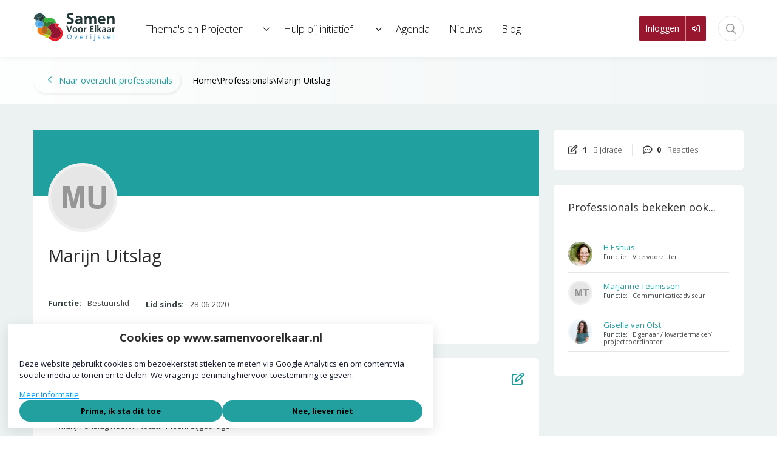

--- FILE ---
content_type: text/html; charset=UTF-8
request_url: https://www.samenvoorelkaar.nl/profiel/938-marijn-uitslag
body_size: 37470
content:
<!DOCTYPE html>
<html lang="nl">
            <head><meta name="robots" content="noindex,nofollow"><link rel="alternate" type="application/rss+xml" href="/rss/public.xml" title="Samen Voor Elkaar Overijssel RSS Feed"><base href="https://www.samenvoorelkaar.nl/"><meta charset="UTF-8"><meta name="viewport" content="width=device-width,initial-scale=1,shrink-to-fit=no"><meta name="google-maps-api-key" content="AIzaSyBeJmT_pwtw7JyHjXcOT_FUAXH-6bJWbOs"><link rel="shortcut icon" type="image/x-icon" href="/cache/samen-voor-elkaar/image/favicon.ico"><title>Profiel Marijn Uitslag | Samen Voor Elkaar Overijssel</title>        <link nonce="ca2b96f3b0073f685c29e2e0a5815a73" rel="stylesheet" type="text/css" href="/css/reset.css" media="all">
            <link nonce="ca2b96f3b0073f685c29e2e0a5815a73" rel="stylesheet" type="text/css" href="/lib/fontawesome/css/fontawesome.min.css" media="all">
            <link nonce="ca2b96f3b0073f685c29e2e0a5815a73" rel="stylesheet" type="text/css" href="/lib/fontawesome/css/solid.min.css" media="all">
            <link nonce="ca2b96f3b0073f685c29e2e0a5815a73" rel="stylesheet" type="text/css" href="/lib/fontawesome/css/regular.min.css" media="all">
            <link nonce="ca2b96f3b0073f685c29e2e0a5815a73" rel="stylesheet" type="text/css" href="/lib/fontawesome/css/light.min.css" media="all">
            <link nonce="ca2b96f3b0073f685c29e2e0a5815a73" rel="stylesheet" type="text/css" href="/lib/fontawesome/css/thin.min.css" media="all">
            <link nonce="ca2b96f3b0073f685c29e2e0a5815a73" rel="stylesheet" type="text/css" href="/lib/fontawesome/css/brands.min.css" media="all">
            <link nonce="ca2b96f3b0073f685c29e2e0a5815a73" rel="stylesheet" type="text/css" href="/lib/jquery-ui/jquery-ui-1.13.3.min.css" media="all">
            <link nonce="ca2b96f3b0073f685c29e2e0a5815a73" rel="stylesheet" type="text/css" href="https://fonts.googleapis.com/css?family=Open Sans:300,400,700,900" media="all">
    <style nonce="ca2b96f3b0073f685c29e2e0a5815a73" type="text/css">:root {
  --primary-color: 34, 160, 159;
  --primary-color-50: 228, 244, 243;
  --primary-color-200: 145, 208, 207;
  --primary-color-400: 90, 184, 183;
  --primary-color-600: 26, 120, 120;
  --primary-color-800: 17, 80, 80;
  --primary-text-color: 34, 160, 159;
  --secondary-color: 152, 22, 46;
  --secondary-color-200: 204, 139, 151;
  --secondary-color-400: 178, 81, 99;
  --secondary-color-600: 114, 17, 35;
  --secondary-color-800: 76, 11, 23;
  --secondary-text-color: 152, 22, 46;
  --primary-contrast-text-color: 0, 0, 0;
  --secondary-contrast-text-color: 255, 255, 255;
  --pill-border-radius: 25px
}</style><link rel="stylesheet" href="/build/assets/tailwind-DEn1Ngz1.css" nonce="ca2b96f3b0073f685c29e2e0a5815a73"><link rel="stylesheet" href="/build/assets/init-DElT2oNL.css" nonce="ca2b96f3b0073f685c29e2e0a5815a73"><link rel="stylesheet" href="/build/assets/index-DIn9qltL.css" nonce="ca2b96f3b0073f685c29e2e0a5815a73"><link rel="stylesheet" href="/build/assets/site-samen-voor-elkaar-Brs7uaFO.css" nonce="ca2b96f3b0073f685c29e2e0a5815a73"><link rel="modulepreload" href="/build/assets/index-CsjpZvAs.js"><link rel="modulepreload" href="/build/assets/init-HzwdXuUo.js"></head>
        <body  class="other-profile module-profile view-profile template-profile-profile tw-group/body with-page-sub-header content-font-open-sans sub-menu-sidebar with-sidebar with-image-upload-control with-breadcrumbs context-community user-profile-image-initials-enabled device-desktop anonymous-user"><div id="page-container">
    <div id="page">
        <a class="skip-link" href="#page-body">Ga naar content</a>
        

                
                    <header id="header" data-header>
                <div id="header-outer-wrapper">
                    <div id="header-inner-wrapper">
                                                                            <div id="header-inner-container">
                                

                                <div id="header-inner">
                                    <div id="site-id" >
    <a href="https://www.samenvoorelkaar.nl/" rel="home" title="Ga naar de homepage van Samen Voor Elkaar Overijssel">
        
<!-- Created with Inkscape (http://www.inkscape.org/) -->

<svg
   xmlns:dc="http://purl.org/dc/elements/1.1/"
   xmlns:cc="http://creativecommons.org/ns#"
   xmlns:rdf="http://www.w3.org/1999/02/22-rdf-syntax-ns#"
   xmlns:svg="http://www.w3.org/2000/svg"
   xmlns="http://www.w3.org/2000/svg"
   xmlns:sodipodi="http://sodipodi.sourceforge.net/DTD/sodipodi-0.dtd"
   xmlns:inkscape="http://www.inkscape.org/namespaces/inkscape"
   width="127mm"
   height="45mm"
   viewBox="0 0 127 45"
   version="1.1"
   id="svg8"
   inkscape:version="0.92.3 (2405546, 2018-03-11)"
   sodipodi:docname="logo.svg">
  <defs
     id="defs2">
    <clipPath
       id="clipPath45"
       clipPathUnits="userSpaceOnUse">
      <path
         inkscape:connector-curvature="0"
         id="path43"
         d="M 0,150 H 400 V 0 H 0 Z" />
    </clipPath>
  </defs>
  <sodipodi:namedview
     id="base"
     pagecolor="#ffffff"
     bordercolor="#666666"
     borderopacity="1.0"
     inkscape:pageopacity="0.0"
     inkscape:pageshadow="2"
     inkscape:zoom="1.6462963"
     inkscape:cx="196.40045"
     inkscape:cy="439.77503"
     inkscape:document-units="mm"
     inkscape:current-layer="layer1"
     showgrid="false"
     inkscape:window-width="3840"
     inkscape:window-height="2104"
     inkscape:window-x="3840"
     inkscape:window-y="0"
     inkscape:window-maximized="1"
     inkscape:snap-bbox="false" />
  <metadata
     id="metadata5">
    <rdf:RDF>
      <cc:Work
         rdf:about="">
        <dc:format>image/svg+xml</dc:format>
        <dc:type
           rdf:resource="http://purl.org/dc/dcmitype/StillImage" />
        <dc:title></dc:title>
      </cc:Work>
    </rdf:RDF>
  </metadata>
  <g
     inkscape:label="Layer 1"
     inkscape:groupmode="layer"
     id="layer1"
     transform="translate(0,-252)">
    <g
       transform="matrix(0.35277777,0,0,-0.35277777,29.025996,406.65282)"
       inkscape:label="2019_08_09_03_ASK_Logo_Liggend"
       id="g37">
      <g
         id="g39"
         transform="translate(-97.947133,299.30822)">
        <g
           clip-path="url(#clipPath45)"
           id="g41">
          <g
             transform="translate(162.9033,90.2051)"
             id="g47">
            <path
               inkscape:connector-curvature="0"
               id="path49"
               style="fill:#213635;fill-opacity:1;fill-rule:nonzero;stroke:none"
               d="M 0,0 0.878,8.566 C 4.659,6.515 8.265,5.489 11.697,5.489 c 2.218,0 4.161,0.548 5.83,1.644 1.669,1.096 2.504,2.703 2.504,4.825 0,2.145 -0.706,3.671 -2.119,4.58 -1.413,0.909 -3.975,2.162 -7.686,3.759 -3.713,1.597 -6.498,3.38 -8.354,5.349 -1.857,1.97 -2.785,4.785 -2.785,8.444 0,3.054 0.776,5.6 2.328,7.64 1.553,2.04 3.606,3.542 6.162,4.51 2.555,0.967 5.338,1.451 8.35,1.451 4.037,0 7.842,-0.628 11.412,-1.887 l -0.805,-7.867 c -3.472,1.584 -6.771,2.376 -9.894,2.376 -2.051,0 -3.84,-0.459 -5.368,-1.38 -1.527,-0.921 -2.29,-2.372 -2.29,-4.353 0,-1.889 0.572,-3.182 1.714,-3.882 1.141,-0.699 3.735,-1.94 7.78,-3.723 4.043,-1.784 7.021,-3.683 8.933,-5.7 1.91,-2.015 2.867,-4.841 2.867,-8.478 0,-2.587 -0.478,-4.825 -1.435,-6.713 C 27.884,4.195 26.56,2.64 24.868,1.416 23.177,0.192 21.239,-0.711 19.058,-1.294 16.876,-1.876 14.56,-2.168 12.11,-2.168 8.237,-2.168 4.2,-1.445 0,0" />
          </g>
          <g
             transform="translate(222.2344,105.2393)"
             id="g51">
            <path
               inkscape:connector-curvature="0"
               id="path53"
               style="fill:#213635;fill-opacity:1;fill-rule:nonzero;stroke:none"
               d="m 0,0 c -0.232,0.047 -0.594,0.07 -1.084,0.07 h -1.118 c -2.005,0 -3.841,-0.11 -5.507,-0.332 -1.667,-0.221 -3.124,-0.781 -4.371,-1.678 -1.247,-0.898 -1.87,-2.208 -1.87,-3.934 0,-1.398 0.554,-2.512 1.661,-3.339 1.106,-0.827 2.394,-1.241 3.863,-1.241 2.774,0 4.871,1.025 6.293,3.077 C -0.711,-5.326 0,-2.866 0,0 M 8.602,-16.118 H 0.42 l -0.14,5.314 c -1.095,-1.887 -2.628,-3.339 -4.597,-4.352 -1.97,-1.015 -4.109,-1.522 -6.416,-1.522 -2.355,0 -4.458,0.408 -6.312,1.224 -1.853,0.815 -3.316,2.058 -4.388,3.724 -1.072,1.667 -1.608,3.689 -1.608,6.066 0,4.429 1.736,7.459 5.209,9.091 3.474,1.632 7.704,2.447 12.693,2.447 0.722,0 1.188,-0.006 1.399,-0.017 0.209,-0.012 0.676,-0.035 1.398,-0.07 0.723,-0.035 1.456,-0.076 2.203,-0.122 0,2.634 -0.642,4.592 -1.924,5.874 -1.282,1.281 -3.263,1.923 -5.943,1.923 -4.057,0 -7.717,-1.294 -10.979,-3.881 l -0.28,7.972 c 3.799,1.608 7.913,2.412 12.343,2.412 1.654,0 3.297,-0.163 4.93,-0.489 1.631,-0.327 3.14,-0.869 4.527,-1.626 1.387,-0.758 2.541,-1.766 3.462,-3.025 0.921,-1.259 1.526,-2.698 1.817,-4.318 0.292,-1.62 0.438,-3.549 0.438,-5.786 0,-2.308 0.006,-4.627 0.018,-6.958 0.011,-2.331 0.035,-4.458 0.07,-6.381 0.035,-1.923 0.122,-4.423 0.262,-7.5" />
          </g>
          <g
             transform="translate(248.5283,124.5752)"
             id="g55">
            <path
               inkscape:connector-curvature="0"
               id="path57"
               style="fill:#213635;fill-opacity:1;fill-rule:nonzero;stroke:none"
               d="m 0,0 0.21,-5.385 c 1.142,1.864 2.686,3.322 4.633,4.371 1.945,1.049 4.049,1.574 6.31,1.574 2.471,0 4.516,-0.507 6.137,-1.522 1.619,-1.014 2.92,-2.604 3.898,-4.772 1.189,2.028 2.768,3.584 4.738,4.668 1.97,1.084 4.143,1.626 6.521,1.626 4.406,0 7.377,-1.394 8.915,-4.179 1.539,-2.785 2.308,-6.544 2.308,-11.276 v -20.559 h -9.16 v 17.202 1.399 c 0,2.867 -0.332,5.221 -0.996,7.063 -0.665,1.841 -2.117,2.762 -4.354,2.762 -4.639,0 -6.958,-4.009 -6.958,-12.028 v -16.398 h -9.16 v 18.182 2.517 c 0,2.051 -0.396,3.852 -1.189,5.401 -0.793,1.551 -2.168,2.326 -4.125,2.326 -2.541,0 -4.348,-1.078 -5.42,-3.234 -1.073,-2.157 -1.609,-4.633 -1.609,-7.43 v -17.762 h -9.161 v 26.783 c 0,3.239 -0.094,6.13 -0.279,8.671 z" />
          </g>
          <g
             transform="translate(323.4219,110.2393)"
             id="g59">
            <path
               inkscape:connector-curvature="0"
               id="path61"
               style="fill:#213635;fill-opacity:1;fill-rule:nonzero;stroke:none"
               d="m 0,0 c -0.047,1.585 -0.332,3.042 -0.856,4.371 -0.525,1.328 -1.33,2.4 -2.414,3.217 -1.084,0.815 -2.429,1.224 -4.038,1.224 -1.655,0 -3.071,-0.403 -4.248,-1.207 C -12.733,6.801 -13.643,5.734 -14.283,4.406 -14.925,3.077 -15.314,1.608 -15.454,0 Z m 6.224,-11.678 0.139,-7.936 c -3.753,-1.632 -7.808,-2.448 -12.168,-2.448 -2.914,0 -5.507,0.414 -7.779,1.241 -2.272,0.827 -4.213,2.05 -5.821,3.672 -1.609,1.619 -2.832,3.577 -3.672,5.874 -0.839,2.295 -1.259,4.912 -1.259,7.849 0,2.703 0.391,5.192 1.172,7.465 0.78,2.273 1.905,4.242 3.374,5.909 1.469,1.666 3.28,2.966 5.436,3.899 2.157,0.931 4.599,1.398 7.326,1.398 2.657,0 5,-0.478 7.028,-1.433 C 2.027,12.855 3.677,11.539 4.947,9.86 6.218,8.182 7.168,6.241 7.797,4.039 8.426,1.836 8.741,-0.583 8.741,-3.217 8.741,-3.683 8.729,-4.032 8.706,-4.266 8.683,-4.499 8.659,-4.79 8.636,-5.14 8.612,-5.489 8.577,-5.897 8.531,-6.363 h -23.845 c 0.232,-2.797 1.322,-4.977 3.268,-6.538 1.946,-1.563 4.365,-2.343 7.256,-2.343 3.263,0 6.935,1.188 11.014,3.566" />
          </g>
          <g
             transform="translate(348.1387,124.5752)"
             id="g63">
            <path
               inkscape:connector-curvature="0"
               id="path65"
               style="fill:#213635;fill-opacity:1;fill-rule:nonzero;stroke:none"
               d="m 0,0 0.21,-5.664 c 2.845,4.148 6.83,6.224 11.959,6.224 4.756,0 7.961,-1.406 9.616,-4.214 1.655,-2.809 2.484,-6.754 2.484,-11.835 v -19.965 h -9.162 v 17.832 c 0,3.146 -0.401,5.699 -1.206,7.657 -0.803,1.958 -2.547,2.937 -5.227,2.937 -2.866,0 -4.883,-1.149 -6.049,-3.444 -1.165,-2.297 -1.748,-5.017 -1.748,-8.164 v -16.818 h -9.231 v 22.552 c 0,5.011 -0.117,9.312 -0.349,12.902 z" />
          </g>
          <g
             transform="translate(176.5625,52.3838)"
             id="g67">
            <path
               inkscape:connector-curvature="0"
               id="path69"
               style="fill:#213635;fill-opacity:1;fill-rule:nonzero;stroke:none"
               d="m 0,0 h -6.766 l -9.529,27.347 h 5.905 L -4.564,9.75 c 0.48,-1.361 0.921,-2.823 1.322,-4.385 0.439,1.762 0.9,3.364 1.381,4.805 l 5.666,17.177 h 5.484 z" />
          </g>
          <g
             transform="translate(203.3291,62.4639)"
             id="g71">
            <path
               inkscape:connector-curvature="0"
               id="path73"
               style="fill:#213635;fill-opacity:1;fill-rule:nonzero;stroke:none"
               d="M 0,0 C 0,1.093 -0.177,2.165 -0.53,3.218 -0.884,4.271 -1.448,5.138 -2.222,5.817 -2.997,6.496 -3.95,6.836 -5.085,6.836 -6.166,6.836 -7.097,6.503 -7.878,5.837 -8.658,5.171 -9.235,4.321 -9.609,3.288 -9.983,2.255 -10.17,1.213 -10.17,0.16 c 0,-1.133 0.177,-2.225 0.53,-3.278 0.354,-1.054 0.918,-1.916 1.692,-2.589 0.774,-0.674 1.756,-1.01 2.943,-1.01 0.841,0 1.582,0.203 2.223,0.61 0.64,0.406 1.16,0.925 1.56,1.559 0.401,0.633 0.704,1.346 0.911,2.139 C -0.104,-1.616 0,-0.813 0,0 m 5.445,-0.11 c 0,-1.562 -0.254,-2.994 -0.76,-4.294 C 4.177,-5.706 3.46,-6.813 2.532,-7.728 1.604,-8.643 0.493,-9.353 -0.801,-9.859 c -1.295,-0.508 -2.736,-0.762 -4.324,-0.762 -2.096,0 -3.938,0.454 -5.525,1.361 -1.589,0.908 -2.813,2.19 -3.674,3.844 -0.861,1.655 -1.291,3.517 -1.291,5.586 0,2.068 0.44,3.904 1.321,5.506 0.881,1.601 2.119,2.845 3.714,3.733 1.595,0.887 3.427,1.331 5.495,1.331 1.602,0 3.053,-0.267 4.355,-0.801 C 0.57,9.405 1.682,8.648 2.603,7.667 3.523,6.687 4.228,5.535 4.715,4.214 5.202,2.893 5.445,1.451 5.445,-0.11" />
          </g>
          <g
             transform="translate(227.3926,62.4639)"
             id="g75">
            <path
               inkscape:connector-curvature="0"
               id="path77"
               style="fill:#213635;fill-opacity:1;fill-rule:nonzero;stroke:none"
               d="m 0,0 c 0,1.093 -0.178,2.165 -0.53,3.218 -0.355,1.053 -0.918,1.92 -1.693,2.599 -0.773,0.679 -1.728,1.019 -2.862,1.019 -1.081,0 -2.012,-0.333 -2.793,-0.999 C -8.658,5.171 -9.236,4.321 -9.609,3.288 -9.983,2.255 -10.17,1.213 -10.17,0.16 c 0,-1.133 0.177,-2.225 0.53,-3.278 0.354,-1.054 0.917,-1.916 1.693,-2.589 0.773,-0.674 1.754,-1.01 2.942,-1.01 0.841,0 1.581,0.203 2.222,0.61 0.64,0.406 1.162,0.925 1.562,1.559 0.401,0.633 0.703,1.346 0.91,2.139 C -0.104,-1.616 0,-0.813 0,0 m 5.445,-0.11 c 0,-1.562 -0.254,-2.994 -0.76,-4.294 C 4.178,-5.706 3.46,-6.813 2.532,-7.728 1.604,-8.643 0.494,-9.353 -0.801,-9.859 c -1.295,-0.508 -2.736,-0.762 -4.324,-0.762 -2.096,0 -3.938,0.454 -5.525,1.361 -1.588,0.908 -2.813,2.19 -3.674,3.844 -0.861,1.655 -1.291,3.517 -1.291,5.586 0,2.068 0.44,3.904 1.321,5.506 0.881,1.601 2.118,2.845 3.714,3.733 1.594,0.887 3.426,1.331 5.495,1.331 1.602,0 3.053,-0.267 4.355,-0.801 C 0.57,9.405 1.682,8.648 2.603,7.667 3.523,6.687 4.227,5.535 4.715,4.214 5.201,2.893 5.445,1.451 5.445,-0.11" />
          </g>
          <g
             transform="translate(242.4277,52.3838)"
             id="g79">
            <path
               inkscape:connector-curvature="0"
               id="path81"
               style="fill:#213635;fill-opacity:1;fill-rule:nonzero;stroke:none"
               d="m 0,0 h -5.246 v 14.193 c -0.066,3.377 -0.119,5.412 -0.16,6.107 h 4.765 l 0.12,-5.125 c 0.454,1.601 1.144,2.883 2.072,3.844 0.928,0.96 2.138,1.441 3.634,1.441 0.454,0 0.967,-0.067 1.542,-0.2 v -4.925 c -0.696,0.186 -1.309,0.28 -1.842,0.28 -1.242,0 -2.23,-0.327 -2.963,-0.98 C 1.187,13.98 0.684,13.143 0.41,12.122 0.137,11.101 0,9.982 0,8.769 V 8.368 Z" />
          </g>
          <g
             transform="translate(280.7637,56.8486)"
             id="g83">
            <path
               inkscape:connector-curvature="0"
               id="path85"
               style="fill:#213635;fill-opacity:1;fill-rule:nonzero;stroke:none"
               d="M 0,0 V -4.465 H -16.355 V 22.882 H -0.16 v -4.505 h -10.67 v -6.606 h 9.769 V 7.307 H -10.83 V 0 Z" />
          </g>
          <path
             inkscape:connector-curvature="0"
             id="path87"
             style="fill:#213635;fill-opacity:1;fill-rule:nonzero;stroke:none"
             d="m 291.014,52.384 h -5.244 v 29.529 h 5.244 z" />
          <g
             transform="translate(315.1572,52.3838)"
             id="g89">
            <path
               inkscape:connector-curvature="0"
               id="path91"
               style="fill:#213635;fill-opacity:1;fill-rule:nonzero;stroke:none"
               d="m 0,0 h -6.646 l -5.245,7.428 c -0.628,0.893 -1.228,1.861 -1.802,2.902 0.08,-0.854 0.121,-1.742 0.121,-2.662 V 0 h -5.246 v 29.529 h 5.246 V 15.836 c 0,-1.335 -0.041,-2.677 -0.121,-4.024 0.654,1.001 1.228,1.808 1.722,2.422 l 4.885,6.066 h 6.106 l -7.547,-9.07 z" />
          </g>
          <g
             transform="translate(329.9512,61.6123)"
             id="g93">
            <path
               inkscape:connector-curvature="0"
               id="path95"
               style="fill:#213635;fill-opacity:1;fill-rule:nonzero;stroke:none"
               d="m 0,0 c -0.133,0.027 -0.34,0.041 -0.62,0.041 h -0.641 c -1.148,0 -2.199,-0.064 -3.153,-0.19 -0.954,-0.127 -1.788,-0.448 -2.502,-0.961 -0.715,-0.515 -1.071,-1.265 -1.071,-2.253 0,-0.801 0.316,-1.438 0.951,-1.911 0.634,-0.475 1.371,-0.711 2.212,-0.711 1.588,0 2.789,0.587 3.603,1.761 C -0.407,-3.05 0,-1.641 0,0 M 4.926,-9.229 H 0.24 l -0.08,3.043 c -0.627,-1.081 -1.505,-1.912 -2.632,-2.492 -1.128,-0.581 -2.352,-0.871 -3.674,-0.871 -1.348,0 -2.552,0.234 -3.613,0.701 -1.061,0.467 -1.899,1.177 -2.512,2.132 -0.615,0.954 -0.921,2.112 -0.921,3.474 0,2.535 0.994,4.27 2.983,5.205 1.988,0.933 4.41,1.4 7.267,1.4 0.413,0 0.68,-0.003 0.8,-0.009 0.121,-0.007 0.387,-0.02 0.801,-0.041 0.413,-0.019 0.834,-0.042 1.261,-0.069 0,1.508 -0.367,2.629 -1.101,3.363 -0.734,0.734 -1.869,1.101 -3.403,1.101 -2.322,0 -4.418,-0.741 -6.286,-2.222 l -0.16,4.565 c 2.175,0.92 4.531,1.381 7.067,1.381 0.947,0 1.888,-0.094 2.822,-0.281 0.934,-0.187 1.798,-0.497 2.593,-0.93 C 2.246,9.786 2.906,9.209 3.434,8.488 3.961,7.768 4.308,6.943 4.475,6.017 4.642,5.089 4.725,3.984 4.725,2.703 c 0,-1.321 0.004,-2.649 0.01,-3.984 0.006,-1.334 0.02,-2.552 0.04,-3.654 0.02,-1.1 0.071,-2.532 0.151,-4.294" />
          </g>
          <g
             transform="translate(352.0127,61.6123)"
             id="g97">
            <path
               inkscape:connector-curvature="0"
               id="path99"
               style="fill:#213635;fill-opacity:1;fill-rule:nonzero;stroke:none"
               d="m 0,0 c -0.133,0.027 -0.34,0.041 -0.62,0.041 h -0.641 c -1.148,0 -2.199,-0.064 -3.153,-0.19 -0.954,-0.127 -1.788,-0.448 -2.502,-0.961 -0.715,-0.515 -1.071,-1.265 -1.071,-2.253 0,-0.801 0.316,-1.438 0.951,-1.911 0.634,-0.475 1.371,-0.711 2.212,-0.711 1.588,0 2.789,0.587 3.603,1.761 C -0.407,-3.05 0,-1.641 0,0 M 4.926,-9.229 H 0.24 l -0.08,3.043 c -0.627,-1.081 -1.505,-1.912 -2.632,-2.492 -1.128,-0.581 -2.352,-0.871 -3.674,-0.871 -1.348,0 -2.552,0.234 -3.613,0.701 -1.061,0.467 -1.899,1.177 -2.512,2.132 -0.615,0.954 -0.921,2.112 -0.921,3.474 0,2.535 0.994,4.27 2.983,5.205 1.988,0.933 4.41,1.4 7.267,1.4 0.413,0 0.68,-0.003 0.8,-0.009 0.121,-0.007 0.387,-0.02 0.801,-0.041 0.413,-0.019 0.834,-0.042 1.261,-0.069 0,1.508 -0.367,2.629 -1.101,3.363 -0.734,0.734 -1.869,1.101 -3.403,1.101 -2.322,0 -4.418,-0.741 -6.286,-2.222 l -0.16,4.565 c 2.175,0.92 4.531,1.381 7.067,1.381 0.947,0 1.888,-0.094 2.822,-0.281 0.934,-0.187 1.798,-0.497 2.593,-0.93 C 2.246,9.786 2.906,9.209 3.434,8.488 3.961,7.768 4.308,6.943 4.475,6.017 4.642,5.089 4.725,3.984 4.725,2.703 c 0,-1.321 0.004,-2.649 0.01,-3.984 0.006,-1.334 0.02,-2.552 0.04,-3.654 0.02,-1.1 0.071,-2.532 0.151,-4.294" />
          </g>
          <g
             transform="translate(367.4687,52.3838)"
             id="g101">
            <path
               inkscape:connector-curvature="0"
               id="path103"
               style="fill:#213635;fill-opacity:1;fill-rule:nonzero;stroke:none"
               d="m 0,0 h -5.246 v 14.193 c -0.066,3.377 -0.119,5.412 -0.16,6.107 h 4.765 l 0.12,-5.125 c 0.454,1.601 1.144,2.883 2.072,3.844 0.928,0.96 2.138,1.441 3.634,1.441 0.453,0 0.967,-0.067 1.542,-0.2 v -4.925 c -0.695,0.186 -1.309,0.28 -1.842,0.28 -1.242,0 -2.23,-0.327 -2.963,-0.98 C 1.187,13.98 0.684,13.143 0.41,12.122 0.136,11.101 0,9.982 0,8.769 V 8.368 Z" />
          </g>
          <g
             transform="translate(173.8291,40.3115)"
             id="g105">
            <path
               inkscape:connector-curvature="0"
               id="path107"
               style="fill:#459fde;fill-opacity:1;fill-rule:nonzero;stroke:none"
               d="m 0,0 c -1.364,0 -2.581,-0.362 -3.648,-1.086 -1.068,-0.725 -1.891,-1.745 -2.469,-3.062 -0.578,-1.319 -0.867,-2.816 -0.867,-4.493 0,-1.24 0.172,-2.406 0.515,-3.5 0.344,-1.093 0.833,-2.029 1.469,-2.804 0.636,-0.777 1.383,-1.37 2.242,-1.782 0.86,-0.412 1.81,-0.617 2.852,-0.617 1.02,0 1.961,0.208 2.82,0.625 0.859,0.416 1.609,1.016 2.25,1.797 0.641,0.781 1.128,1.685 1.461,2.711 0.333,1.025 0.5,2.174 0.5,3.445 0,1.333 -0.167,2.534 -0.5,3.602 -0.333,1.067 -0.82,1.992 -1.461,2.773 C 4.523,-1.609 3.766,-1.016 2.891,-0.609 2.016,-0.203 1.052,0 0,0 m 0.031,2.406 c 2.146,0 4.003,-0.471 5.571,-1.414 1.567,-0.943 2.757,-2.25 3.57,-3.922 0.812,-1.672 1.219,-3.586 1.219,-5.742 0,-1.687 -0.238,-3.217 -0.711,-4.586 -0.474,-1.37 -1.161,-2.539 -2.063,-3.508 -0.901,-0.968 -1.981,-1.709 -3.242,-2.218 -1.261,-0.51 -2.677,-0.766 -4.25,-0.766 -2.136,0 -3.989,0.477 -5.562,1.43 -1.574,0.953 -2.769,2.27 -3.586,3.953 -0.818,1.681 -1.227,3.58 -1.227,5.695 0,1.594 0.229,3.065 0.687,4.414 0.459,1.349 1.125,2.518 2.001,3.508 0.875,0.989 1.96,1.763 3.257,2.32 1.297,0.557 2.743,0.836 4.336,0.836" />
          </g>
          <g
             transform="translate(209.5635,36.624)"
             id="g109">
            <path
               inkscape:connector-curvature="0"
               id="path111"
               style="fill:#459fde;fill-opacity:1;fill-rule:nonzero;stroke:none"
               d="M 0,0 -5.625,-15.641 H -8.953 L -14.719,0 h 3.141 l 3.203,-9.016 c 0.187,-0.562 0.356,-1.049 0.508,-1.461 0.151,-0.412 0.281,-0.807 0.39,-1.187 0.11,-0.381 0.196,-0.8 0.258,-1.258 0.105,0.697 0.328,1.531 0.672,2.5 L -2.875,0 Z" />
          </g>
          <g
             transform="translate(222.8447,30.3271)"
             id="g113">
            <path
               inkscape:connector-curvature="0"
               id="path115"
               style="fill:#459fde;fill-opacity:1;fill-rule:nonzero;stroke:none"
               d="M 0,0 H 8.328 C 8.224,0.854 8.026,1.606 7.734,2.258 7.442,2.908 7.011,3.432 6.437,3.828 5.864,4.224 5.161,4.422 4.328,4.422 3.183,4.422 2.227,4.028 1.461,3.242 0.695,2.455 0.208,1.375 0,0 m -0.031,-2.266 c 0.208,-1.552 0.778,-2.779 1.711,-3.679 0.932,-0.902 2.101,-1.352 3.507,-1.352 0.834,0 1.646,0.119 2.438,0.36 0.792,0.239 1.609,0.609 2.453,1.109 V -8.609 C 9.13,-9.026 8.271,-9.323 7.5,-9.5 6.729,-9.677 5.917,-9.766 5.062,-9.766 c -1.208,0 -2.307,0.199 -3.296,0.594 -0.99,0.396 -1.833,0.963 -2.532,1.703 -0.698,0.74 -1.234,1.633 -1.609,2.68 -0.375,1.047 -0.563,2.195 -0.563,3.445 0,1.594 0.302,3 0.907,4.219 0.604,1.219 1.471,2.164 2.601,2.836 1.13,0.672 2.414,1.008 3.852,1.008 1.687,0 3.034,-0.414 4.039,-1.242 1.005,-0.829 1.719,-1.92 2.141,-3.274 0.421,-1.354 0.632,-2.844 0.632,-4.469 z" />
          </g>
          <g
             transform="translate(246.4854,36.624)"
             id="g117">
            <path
               inkscape:connector-curvature="0"
               id="path119"
               style="fill:#459fde;fill-opacity:1;fill-rule:nonzero;stroke:none"
               d="m 0,0 h 2.688 l 0.14,-2.781 c 0.469,0.978 1.081,1.72 1.836,2.226 0.755,0.505 1.633,0.758 2.633,0.758 0.52,0 1.047,-0.068 1.578,-0.203 V -2.656 C 8.375,-2.479 7.917,-2.391 7.5,-2.391 6.489,-2.391 5.651,-2.686 4.984,-3.273 4.317,-3.862 3.833,-4.612 3.531,-5.523 3.229,-6.436 3.078,-7.386 3.078,-8.375 V -9.5 -15.641 H 0.203 v 9.532 C 0.203,-4.568 0.136,-2.531 0,0" />
          </g>
          <path
             inkscape:connector-curvature="0"
             id="path121"
             style="fill:#459fde;fill-opacity:1;fill-rule:nonzero;stroke:none"
             d="m 269.782,20.983 h -2.922 v 15.641 h 2.922 z m 0.063,19.391 h -3.172 v 3.203 h 3.172 z" />
          <path
             inkscape:connector-curvature="0"
             id="path123"
             style="fill:#459fde;fill-opacity:1;fill-rule:nonzero;stroke:none"
             d="m 286.642,40.374 h -3.172 v 3.203 h 3.172 z m -0.141,-3.703 V 21.343 c 0,-1.375 -0.094,-2.555 -0.281,-3.539 -0.188,-0.985 -0.608,-1.81 -1.258,-2.477 -0.651,-0.666 -1.639,-1 -2.961,-1 -0.417,0 -0.984,0.053 -1.703,0.156 v 2.407 c 0.396,-0.041 0.65,-0.063 0.765,-0.063 1.032,0 1.711,0.313 2.04,0.938 0.328,0.625 0.492,1.506 0.492,2.64 v 0.938 15.328 z" />
          <g
             transform="translate(307.9072,36.2529)"
             id="g125">
            <path
               inkscape:connector-curvature="0"
               id="path127"
               style="fill:#459fde;fill-opacity:1;fill-rule:nonzero;stroke:none"
               d="m 0,0 -0.219,-2.426 c -1.021,0.51 -2.078,0.766 -3.172,0.766 -0.802,0 -1.44,-0.18 -1.914,-0.54 -0.474,-0.36 -0.711,-0.831 -0.711,-1.415 0,-0.606 0.235,-1.07 0.704,-1.393 0.468,-0.323 1.304,-0.785 2.507,-1.385 1.203,-0.599 2.118,-1.216 2.743,-1.853 0.624,-0.636 0.937,-1.481 0.937,-2.533 0,-0.71 -0.133,-1.36 -0.399,-1.949 -0.266,-0.588 -0.655,-1.094 -1.165,-1.516 -0.512,-0.423 -1.125,-0.746 -1.839,-0.971 -0.715,-0.223 -1.485,-0.336 -2.309,-0.336 -1.439,0 -2.796,0.299 -4.068,0.897 v 2.603 c 0.751,-0.365 1.415,-0.628 1.989,-0.789 0.574,-0.162 1.138,-0.242 1.69,-0.242 0.575,0 1.091,0.088 1.551,0.266 0.459,0.176 0.82,0.42 1.08,0.733 0.261,0.312 0.392,0.66 0.392,1.046 0,0.593 -0.248,1.056 -0.744,1.389 -0.496,0.333 -1.336,0.806 -2.522,1.419 -1.184,0.615 -2.085,1.242 -2.701,1.881 -0.616,0.64 -0.924,1.454 -0.924,2.443 0,0.905 0.225,1.701 0.673,2.387 0.448,0.688 1.088,1.218 1.917,1.592 0.83,0.375 1.782,0.563 2.858,0.563 C -2.488,0.637 -1.273,0.425 0,0" />
          </g>
          <g
             transform="translate(328.8916,36.2529)"
             id="g129">
            <path
               inkscape:connector-curvature="0"
               id="path131"
               style="fill:#459fde;fill-opacity:1;fill-rule:nonzero;stroke:none"
               d="m 0,0 -0.219,-2.426 c -1.021,0.51 -2.078,0.766 -3.172,0.766 -0.802,0 -1.44,-0.18 -1.914,-0.54 -0.474,-0.36 -0.711,-0.831 -0.711,-1.415 0,-0.606 0.235,-1.07 0.704,-1.393 0.468,-0.323 1.304,-0.785 2.507,-1.385 1.203,-0.599 2.118,-1.216 2.743,-1.853 0.624,-0.636 0.937,-1.481 0.937,-2.533 0,-0.71 -0.133,-1.36 -0.399,-1.949 -0.266,-0.588 -0.655,-1.094 -1.165,-1.516 -0.512,-0.423 -1.125,-0.746 -1.839,-0.971 -0.715,-0.223 -1.485,-0.336 -2.309,-0.336 -1.439,0 -2.796,0.299 -4.068,0.897 v 2.603 c 0.751,-0.365 1.415,-0.628 1.989,-0.789 0.574,-0.162 1.138,-0.242 1.69,-0.242 0.575,0 1.091,0.088 1.551,0.266 0.459,0.176 0.82,0.42 1.08,0.733 0.261,0.312 0.392,0.66 0.392,1.046 0,0.593 -0.248,1.056 -0.744,1.389 -0.496,0.333 -1.336,0.806 -2.522,1.419 -1.184,0.615 -2.085,1.242 -2.701,1.881 -0.616,0.64 -0.924,1.454 -0.924,2.443 0,0.905 0.225,1.701 0.673,2.387 0.448,0.688 1.088,1.218 1.917,1.592 0.83,0.375 1.782,0.563 2.858,0.563 C -2.488,0.637 -1.273,0.425 0,0" />
          </g>
          <g
             transform="translate(343.8604,30.3271)"
             id="g133">
            <path
               inkscape:connector-curvature="0"
               id="path135"
               style="fill:#459fde;fill-opacity:1;fill-rule:nonzero;stroke:none"
               d="M 0,0 H 8.328 C 8.224,0.854 8.025,1.606 7.734,2.258 7.442,2.908 7.01,3.432 6.437,3.828 5.864,4.224 5.161,4.422 4.328,4.422 3.182,4.422 2.227,4.028 1.461,3.242 0.695,2.455 0.208,1.375 0,0 m -0.031,-2.266 c 0.208,-1.552 0.778,-2.779 1.711,-3.679 0.931,-0.902 2.101,-1.352 3.507,-1.352 0.834,0 1.646,0.119 2.438,0.36 0.791,0.239 1.609,0.609 2.453,1.109 V -8.609 C 9.13,-9.026 8.271,-9.323 7.5,-9.5 6.729,-9.677 5.916,-9.766 5.062,-9.766 c -1.208,0 -2.307,0.199 -3.296,0.594 -0.991,0.396 -1.834,0.963 -2.532,1.703 -0.698,0.74 -1.234,1.633 -1.609,2.68 -0.375,1.047 -0.563,2.195 -0.563,3.445 0,1.594 0.302,3 0.907,4.219 0.603,1.219 1.47,2.164 2.601,2.836 1.13,0.672 2.414,1.008 3.852,1.008 1.687,0 3.033,-0.414 4.039,-1.242 1.005,-0.829 1.719,-1.92 2.141,-3.274 0.421,-1.354 0.632,-2.844 0.632,-4.469 z" />
          </g>
          <path
             inkscape:connector-curvature="0"
             id="path137"
             style="fill:#459fde;fill-opacity:1;fill-rule:nonzero;stroke:none"
             d="m 370.392,20.983 h -2.938 V 44.03 h 2.938 z" />
          <g
             transform="translate(37.0698,108.1108)"
             id="g139">
            <path
               inkscape:connector-curvature="0"
               id="path141"
               style="fill:#2e4f4e;fill-opacity:1;fill-rule:nonzero;stroke:none"
               d="m 0,0 c 0.131,-0.219 0.24,-0.449 0.357,-0.674 0.728,-1.392 1.225,-2.893 1.438,-4.452 2.108,0.724 4.286,0.996 6.414,0.855 0.154,1.672 -0.107,3.404 -0.859,5.038 -1.709,3.712 -5.524,5.994 -9.604,5.743 -0.04,0.002 -0.081,0.006 -0.122,0.01 -1.312,0.141 -2.262,1.319 -2.121,2.632 0.142,1.312 1.32,2.262 2.632,2.12 4.92,-2.125 10.602,-1.451 14.888,1.766 2.161,2.077 5.378,2.603 8.087,1.324 3.135,-1.481 4.707,-4.925 3.947,-8.169 1.737,1.876 3.727,3.561 5.949,5.005 -2.489,6.909 -7.86,12.724 -15.28,15.503 -13.434,5.03 -28.402,-1.782 -33.433,-15.216 -0.937,-2.504 -1.482,-5.136 -1.617,-7.806 2.366,-0.668 4.843,-0.851 7.282,-0.54 -0.227,-3.781 0.514,-7.39 1.989,-10.606 C -7.714,-4.043 -4.262,-1.345 0,0" />
          </g>
          <g
             transform="translate(106.8408,109.0776)"
             id="g143">
            <path
               inkscape:connector-curvature="0"
               id="path145"
               style="fill:#39b53f;fill-opacity:1;fill-rule:nonzero;stroke:none"
               d="m 0,0 c -2.573,2.423 -5.533,4.251 -8.686,5.488 -7.381,2.895 -15.848,2.492 -23.081,-1.526 -0.795,2.468 -2.034,4.76 -3.615,6.808 -0.256,0.331 -0.499,0.672 -0.774,0.99 -0.903,-0.472 -1.771,-0.985 -2.609,-1.529 -2.222,-1.443 -4.212,-3.128 -5.949,-5.004 -0.114,-0.489 -0.278,-0.973 -0.501,-1.444 -1.71,-5.633 0.248,-11.506 4.503,-15.051 1.417,-1.18 3.088,-2.102 4.963,-2.671 4.33,-1.315 9.027,-0.489 12.647,2.224 4.426,2.21 9.5,2.747 14.29,1.514 4.496,-1.157 8.258,-3.718 10.94,-7.092 2.079,0.155 4.178,0.148 6.281,-0.032 C 7.84,-10.943 5.032,-4.737 0,0" />
          </g>
          <g
             transform="translate(143.1479,56.5898)"
             id="g147">
            <path
               inkscape:connector-curvature="0"
               id="path149"
               style="fill:#eb1c26;fill-opacity:1;fill-rule:nonzero;stroke:none"
               d="m 0,0 c -2.863,9.488 -9.806,17.493 -19.344,21.49 1.809,2.689 3.102,5.678 3.891,8.814 0.128,0.508 0.275,1.01 0.374,1.526 -4.175,1.877 -8.503,2.962 -12.819,3.333 -2.103,0.18 -4.202,0.187 -6.281,0.032 2.789,-3.507 4.408,-7.892 4.471,-12.496 0.025,-1.785 -0.18,-3.603 -0.646,-5.415 7.673,-0.568 14.658,-4.633 18.944,-11.022 7.704,-11.485 4.639,-27.039 -6.845,-34.742 -11.484,-7.705 -27.039,-4.64 -34.743,6.844 -0.068,0.08 -0.141,0.154 -0.21,0.232 -2.296,-3.247 -5.41,-5.821 -8.989,-7.473 3.169,-3.982 7.14,-7.406 11.826,-9.983 0.931,-0.513 1.886,-0.997 2.872,-1.441 3.821,-1.717 7.89,-2.816 12.056,-3.256 4.293,-0.381 8.467,0.066 12.374,1.192 1.498,0.431 2.957,0.961 4.367,1.588 1.482,0.659 2.91,1.42 4.275,2.278 8.668,5.449 14.779,14.739 15.752,25.724 C 1.715,-8.374 1.223,-4.054 0,0" />
          </g>
          <g
             transform="translate(73.5405,42.6592)"
             id="g151">
            <path
               inkscape:connector-curvature="0"
               id="path153"
               style="fill:#c2d127;fill-opacity:1;fill-rule:nonzero;stroke:none"
               d="m 0,0 c -0.87,0.002 -1.745,-0.045 -2.621,-0.148 -1.907,-0.213 -3.815,-0.074 -5.65,0.364 -3.087,-1.531 -6.462,-2.309 -9.851,-2.337 2.972,-4.358 7.668,-7.428 13.127,-8.239 -0.622,-1.742 -0.916,-3.576 -0.911,-5.42 10e-4,-0.299 -0.01,-0.597 0.008,-0.897 4.69,-0.82 9.291,-0.124 13.308,1.731 3.579,1.652 6.693,4.225 8.99,7.472 C 12.237,-2.713 6.25,-0.014 0,0" />
          </g>
          <g
             transform="translate(59.2285,45.6875)"
             id="g155">
            <path
               inkscape:connector-curvature="0"
               id="path157"
               style="fill:#f47c17;fill-opacity:1;fill-rule:nonzero;stroke:none"
               d="m 0,0 c -3.68,2.749 -5.879,6.741 -6.459,10.958 -0.571,4.143 0.419,8.501 3.119,12.115 1.368,2.265 1.305,4.991 0.077,7.135 -0.59,-0.602 -1.22,-1.175 -1.917,-1.693 -1.653,-1.187 -3.483,-2.104 -5.423,-2.716 -0.501,-0.157 -1.003,-0.291 -1.506,-0.406 -3.277,-0.75 -6.581,-0.609 -9.636,0.283 -0.371,0.108 -0.739,0.227 -1.102,0.358 -1.512,-2.337 -2.506,-4.968 -2.912,-7.703 -0.135,-0.909 -0.204,-1.83 -0.208,-2.756 -0.004,-0.88 0.054,-1.762 0.173,-2.644 0.309,-2.299 1.034,-4.581 2.218,-6.736 1.186,-2.074 2.694,-3.947 4.468,-5.548 0.457,-0.413 0.929,-0.8 1.41,-1.169 3.135,-2.402 6.734,-3.864 10.432,-4.402 1.146,-0.167 2.302,-0.235 3.456,-0.225 3.389,0.028 6.764,0.805 9.852,2.336 C 3.876,-2.295 1.815,-1.355 0,0" />
          </g>
          <g
             transform="translate(53.5049,78.4131)"
             id="g159">
            <path
               inkscape:connector-curvature="0"
               id="path161"
               style="fill:#68b5e7;fill-opacity:1;fill-rule:nonzero;stroke:none"
               d="m 0,0 c -2.061,1.244 -4.614,1.348 -6.769,0.275 -0.745,-0.444 -1.549,-0.782 -2.388,-1.004 -0.778,-0.207 -1.557,-0.297 -2.326,-0.302 -4.162,-0.032 -7.979,2.73 -9.094,6.938 -0.711,2.687 -0.168,5.405 1.256,7.552 1.219,1.838 3.082,3.259 5.382,3.868 3.334,1.535 5.4,4.69 5.713,8.1 -2.128,0.14 -4.306,-0.131 -6.414,-0.856 -0.213,1.56 -0.71,3.061 -1.438,4.452 -0.117,0.226 -0.226,0.456 -0.357,0.675 -4.262,-1.345 -7.714,-4.044 -10.053,-7.467 -2.449,-3.584 -3.676,-7.962 -3.3,-12.437 0.062,-0.733 0.161,-1.468 0.31,-2.203 0.018,10e-4 0.036,10e-4 0.053,0.002 -0.017,-0.002 -0.035,-0.003 -0.053,-0.004 0.135,-0.662 0.301,-1.323 0.509,-1.981 1.879,-5.954 6.389,-10.343 11.845,-12.299 0.364,-0.131 0.732,-0.25 1.103,-0.359 3.055,-0.891 6.358,-1.033 9.635,-0.283 0.504,0.115 1.006,0.249 1.507,0.406 1.94,0.613 3.77,1.53 5.422,2.716 0.698,0.519 1.328,1.091 1.918,1.693 C 1.887,-1.516 1.059,-0.64 0,0" />
          </g>
          <g
             transform="translate(54.5874,100.1763)"
             id="g163">
            <path
               inkscape:connector-curvature="0"
               id="path165"
               style="fill:#213635;fill-opacity:1;fill-rule:nonzero;stroke:none"
               d="m 0,0 c 1.251,5.222 3.818,10.108 7.54,14.128 0.759,3.244 -0.813,6.688 -3.947,8.168 -2.709,1.28 -5.927,0.753 -8.087,-1.323 -4.287,-3.217 -9.968,-3.891 -14.888,-1.766 -1.313,0.141 -2.491,-0.809 -2.632,-2.121 -0.141,-1.312 0.808,-2.49 2.12,-2.631 0.041,-0.005 0.082,-0.008 0.123,-0.01 4.08,0.25 7.894,-2.031 9.603,-5.744 0.752,-1.634 1.014,-3.366 0.86,-5.037 C -6.64,3.489 -4.048,2.667 -1.766,1.269 -1.15,0.891 -0.566,0.458 0,0" />
          </g>
          <g
             transform="translate(98.0293,98.8765)"
             id="g167">
            <path
               inkscape:connector-curvature="0"
               id="path169"
               style="fill:#367531;fill-opacity:1;fill-rule:nonzero;stroke:none"
               d="m 0,0 c -4.79,1.233 -9.864,0.696 -14.29,-1.514 -3.621,-2.713 -8.318,-3.539 -12.647,-2.224 -1.875,0.569 -3.547,1.491 -4.963,2.672 -4.255,3.545 -6.214,9.417 -4.503,15.05 0.222,0.472 0.386,0.955 0.501,1.444 -3.722,-4.019 -6.288,-8.907 -7.54,-14.128 1.047,-0.847 2.012,-1.818 2.843,-2.934 1.298,-1.745 2.192,-3.663 2.711,-5.645 0.761,-2.899 0.712,-5.934 -0.109,-8.771 -0.217,-0.752 -0.489,-1.49 -0.814,-2.207 -0.163,-0.362 -0.342,-0.718 -0.533,-1.068 2.645,-0.873 5.126,-2.323 7.24,-4.332 0.989,1.562 2.252,2.924 3.709,4.055 0.236,0.184 0.465,0.375 0.711,0.546 2.984,-2.694 5.079,-6.003 6.268,-9.561 0.355,0.696 0.725,1.379 1.113,2.047 0.03,-0.022 0.058,-0.045 0.087,-0.066 -0.028,0.022 -0.055,0.047 -0.084,0.07 0.778,1.334 1.633,2.601 2.543,3.812 6.931,9.23 17.494,14.826 28.697,15.662 C 8.257,-3.718 4.496,-1.157 0,0" />
          </g>
          <g
             transform="translate(131.7378,62.8516)"
             id="g171">
            <path
               inkscape:connector-curvature="0"
               id="path173"
               style="fill:#911532;fill-opacity:1;fill-rule:nonzero;stroke:none"
               d="m 0,0 c -4.286,6.39 -11.271,10.454 -18.944,11.022 0.466,1.812 0.671,3.63 0.647,5.415 -0.064,4.604 -1.682,8.99 -4.472,12.496 -11.202,-0.836 -21.766,-6.433 -28.697,-15.662 -0.909,-1.211 -1.764,-2.478 -2.542,-3.812 0.028,-0.023 0.055,-0.048 0.084,-0.07 -0.03,0.021 -0.058,0.044 -0.087,0.066 -0.389,-0.668 -0.758,-1.351 -1.113,-2.047 0.013,-0.037 0.022,-0.075 0.035,-0.112 0.184,-0.043 0.373,-0.074 0.556,-0.121 3.822,-0.991 7.19,-2.927 9.891,-5.509 0.976,-0.933 1.864,-1.951 2.656,-3.037 3.478,-4.772 5.091,-10.891 3.994,-17.166 -0.14,-0.799 -0.324,-1.578 -0.542,-2.34 l -0.057,0.023 c 0.019,-0.007 0.037,-0.017 0.056,-0.026 -0.242,-0.847 -0.537,-1.667 -0.869,-2.465 -0.643,-1.543 -1.45,-2.987 -2.393,-4.321 0.068,-0.078 0.141,-0.151 0.209,-0.231 7.704,-11.485 23.259,-14.549 34.743,-6.845 C 4.639,-27.039 7.704,-11.484 0,0" />
          </g>
          <g
             transform="translate(89.752,61.4805)"
             id="g175">
            <path
               inkscape:connector-curvature="0"
               id="path177"
               style="fill:#8e9322;fill-opacity:1;fill-rule:nonzero;stroke:none"
               d="m 0,0 c -0.792,1.086 -1.68,2.104 -2.656,3.037 -2.701,2.582 -6.069,4.518 -9.891,5.509 -0.183,0.047 -0.372,0.078 -0.557,0.121 0.731,-2.225 1.1,-4.544 1.12,-6.869 0,-0.001 10e-4,-0.001 0.002,-0.001 -0.001,0 -0.002,0 -0.002,0.001 0.003,-0.39 -0.01,-0.778 -0.026,-1.167 -0.15,-3.478 -1.082,-6.935 -2.848,-10.073 -0.424,-0.754 -0.889,-1.491 -1.407,-2.204 -0.018,0.01 -0.037,0.019 -0.056,0.029 0.018,-0.011 0.037,-0.021 0.055,-0.03 -0.308,-0.423 -0.636,-0.834 -0.975,-1.241 -0.176,-0.211 -0.35,-0.423 -0.535,-0.628 -1.957,-2.168 -4.24,-3.866 -6.706,-5.089 1.835,-0.438 3.742,-0.578 5.65,-0.365 0.875,0.104 1.75,0.151 2.621,0.149 6.25,-0.014 12.237,-2.713 16.399,-7.474 0.943,1.334 1.751,2.778 2.394,4.321 0.332,0.798 0.626,1.619 0.869,2.465 -0.019,0.009 -0.037,0.019 -0.056,0.027 l 0.057,-0.024 c 0.218,0.762 0.402,1.541 0.542,2.34 C 5.091,-10.891 3.478,-4.771 0,0" />
          </g>
          <g
             transform="translate(77.4956,63.3701)"
             id="g179">
            <path
               inkscape:connector-curvature="0"
               id="path181"
               style="fill:#b26520;fill-opacity:1;fill-rule:nonzero;stroke:none"
               d="m 0,0 c 0,0.005 0.001,0.009 0.001,0.014 0.061,-0.024 0.121,-0.048 0.182,-0.072 0.029,-0.01 0.059,-0.023 0.089,-0.034 -0.02,2.325 -0.388,4.645 -1.119,6.869 -0.027,0.007 -0.054,0.012 -0.08,0.018 0.015,0.031 0.03,0.063 0.045,0.095 -1.189,3.557 -3.284,6.867 -6.268,9.56 -0.246,-0.17 -0.475,-0.362 -0.711,-0.546 -1.457,-1.131 -2.721,-2.492 -3.709,-4.054 -2.115,2.008 -4.595,3.459 -7.24,4.332 -0.169,-0.311 -0.347,-0.619 -0.537,-0.92 -0.192,-0.304 -0.405,-0.597 -0.618,-0.89 -0.471,-0.648 -0.993,-1.264 -1.565,-1.847 1.228,-2.143 1.291,-4.87 -0.077,-7.134 -2.7,-3.615 -3.69,-7.973 -3.12,-12.116 0.581,-4.216 2.78,-8.209 6.46,-10.958 1.815,-1.355 3.876,-2.295 6.041,-2.812 2.467,1.224 4.749,2.922 6.706,5.09 0.186,0.205 0.359,0.417 0.535,0.628 0.339,0.406 0.668,0.817 0.975,1.24 -0.018,0.01 -0.036,0.019 -0.054,0.03 0.018,-0.01 0.037,-0.018 0.056,-0.028 0.518,0.713 0.983,1.449 1.406,2.203 1.767,3.139 2.699,6.596 2.848,10.073 0.017,0.389 0.029,0.778 0.026,1.167 -0.03,0.01 -0.06,0.021 -0.09,0.03 C 0.121,-0.042 0.061,-0.019 0,0" />
          </g>
          <g
             transform="translate(60.1416,91.5977)"
             id="g183">
            <path
               inkscape:connector-curvature="0"
               id="path185"
               style="fill:#459fde;fill-opacity:1;fill-rule:nonzero;stroke:none"
               d="m 0,0 c -0.52,1.981 -1.413,3.9 -2.711,5.645 -0.831,1.116 -1.796,2.086 -2.843,2.934 -0.567,0.458 -1.15,0.891 -1.766,1.268 -2.283,1.399 -4.874,2.22 -7.542,2.396 -0.313,-3.41 -2.38,-6.566 -5.714,-8.101 -2.3,-0.609 -4.162,-2.03 -5.382,-3.868 -1.424,-2.147 -1.967,-4.865 -1.255,-7.551 1.114,-4.209 4.932,-6.971 9.093,-6.939 0.769,0.006 1.549,0.096 2.326,0.302 0.839,0.222 1.643,0.56 2.389,1.004 2.154,1.074 4.708,0.97 6.768,-0.275 1.059,-0.639 1.887,-1.515 2.461,-2.518 0.572,0.583 1.094,1.2 1.565,1.847 0.213,0.293 0.426,0.586 0.618,0.891 0.19,0.301 0.368,0.608 0.537,0.919 0.191,0.35 0.37,0.706 0.533,1.067 0.325,0.718 0.596,1.456 0.814,2.208 C 0.711,-5.934 0.76,-2.899 0,0" />
          </g>
        </g>
      </g>
    </g>
  </g>
</svg>
    </a>
</div>
<nav id="main-menu-container">
    <div id="main-menu">
                    <ul class="menu-items menu-items-level-1">
                                                        <li class="menu-item menu-item-level-1"
                        data-id="node-81"
						 data-type="navigation"                        id="menu-item-node-81"
                    >
                                                                            <div class="menu-item-link nav-dropdown-menu-trigger ">
    <span title="Thema&#039;s en Projecten">Thema&#039;s en Projecten</span>
    <i aria-hidden="true" class="icon fa-chevron-down fa-regular"></i></div>
<div class="nav-dropdown-menu nav-dropdown-menu--pointing" style="display: none">
    <span class="nav-dropdown-menu__pointer"></span>
            <a class="nav-dropdown-menu__item "
           href="https://www.samenvoorelkaar.nl/themas-en-projecten/themas"
           >
            <div class="nav-dropdown-menu__item__text" title="Thema&#039;s">
                Thema&#039;s            </div>
        </a>
            <a class="nav-dropdown-menu__item "
           href="https://www.samenvoorelkaar.nl/themas-en-projecten/projecten"
           >
            <div class="nav-dropdown-menu__item__text" title="Projecten">
                Projecten            </div>
        </a>
    </div>
                                                                                            </li>
                                                        <li class="menu-item menu-item-level-1"
                        data-id="node-35"
						 data-type="navigation"                        id="menu-item-node-35"
                    >
                                                                            <div class="menu-item-link nav-dropdown-menu-trigger ">
    <span title="Hulp bij initiatief">Hulp bij initiatief</span>
    <i aria-hidden="true" class="icon fa-chevron-down fa-regular"></i></div>
<div class="nav-dropdown-menu nav-dropdown-menu--pointing" style="display: none">
    <span class="nav-dropdown-menu__pointer"></span>
            <a class="nav-dropdown-menu__item "
           href="https://www.samenvoorelkaar.nl/initiatieven"
           >
            <div class="nav-dropdown-menu__item__text" title="Initiatievencoach">
                Initiatievencoach            </div>
        </a>
            <a class="nav-dropdown-menu__item "
           href="https://www.samenvoorelkaar.nl/hulp-bij-initiatief/financiering"
           >
            <div class="nav-dropdown-menu__item__text" title="Financiering">
                Financiering            </div>
        </a>
            <a class="nav-dropdown-menu__item "
           href="https://initiatievensamenvoorelkaar.nl/nl/"
           target="_blank">
            <div class="nav-dropdown-menu__item__text" title="Crowdfunding">
                Crowdfunding            </div>
        </a>
    </div>
                                                                                            </li>
                                                        <li class="menu-item menu-item-level-1"
                        data-id="node-7"
						 data-type="route" data-name=""                        id="menu-item-node-7"
                    >
                                                                                                            <a href="https://www.samenvoorelkaar.nl/agenda"
                                    									class="menu-item-link">
                                                                                        <span class="inner"
                                      title="Agenda"                                >Agenda</span>
                                                                                        </a>
                                                                                                                        </li>
                                                        <li class="menu-item menu-item-level-1"
                        data-id="node-46"
						 data-type="route" data-name=""                        id="menu-item-node-46"
                    >
                                                                                                            <a href="https://www.samenvoorelkaar.nl/nieuws"
                                    									class="menu-item-link">
                                                                                        <span class="inner"
                                      title="Nieuws"                                >Nieuws</span>
                                                                                        </a>
                                                                                                                        </li>
                                                        <li class="menu-item menu-item-level-1"
                        data-id="node-84"
						 data-type="route"                        id="menu-item-node-84"
                    >
                                                                                                            <a href="https://www.samenvoorelkaar.nl/blog"
                                    									class="menu-item-link">
                                                                                        <span class="inner"
                                      title="Blog"                                >Blog</span>
                                                                                        </a>
                                                                                                                        </li>
                            </ul>
        
            </div>
</nav>
<form id="quick-search-form"
      method="get"
      action="https://www.samenvoorelkaar.nl/zoeken"
      class="quick-search-form quick-search-form-component ">
    <input type="text"
           class="text"
           placeholder="Zoeken..."
           aria-label="Zoeken..."
           value=""
           name="query"
           required>
            <button type="submit" title="Zoeken">
            <i aria-hidden="true" class="icon fa-magnifying-glass fa-regular"></i>        </button>
        <button type="button" class="close" title="Sluit zoekbalk">
        <i aria-hidden="true" class="icon fa-xmark fa-regular"></i>    </button>
</form>
<a id="header-user-login-button" href="https://www.samenvoorelkaar.nl/inloggen?target=/profiel/938-marijn-uitslag"><span class="label">Inloggen</span><span class="icon-container"><i aria-hidden="true" class="icon fa-right-to-bracket fa-regular"></i></span></a><button id="mobile-menu-toggle"
        class="tw-flex tw-flex-col tw-items-center tw-justify-center tw-order-10 tw-px-2 lg:tw-hidden tw-border-none tw-bg-transparent tw-cursor-pointer
               tw-text-primary-type"
        aria-controls="mobile-menu"
        aria-expanded="false">
    <span class="screen-reader-only">Menu</span>
    <i class="!tw-m-0 !tw-text-2xl icon fa-bars fa-regular" aria-hidden="true"></i>
</button>

                                </div>

                                
                            </div>
                        
                        
                        
                    </div>
                </div>
            </header>
        
        <div id="breadcrumbs-container" class="breadcrumbs-container--with-before">
    <div id="breadcrumbs-inner-container">
        <div id="back-links">
	<a href="https://www.samenvoorelkaar.nl/professionals"
   class="button button-tertiary button--large back-link ">
    <i aria-hidden="true" class="icon fa-angle-left fa-regular"></i>    Naar overzicht professionals</a>

</div>
        <nav id="breadcrumbs" class="tw-flex tw-flex-wrap tw-items-center tw-gap-2">
                                                                <a class="section "
                                                    href="/"
                                                title="Home">
                        Home                    </a>
                                                                                <span class="breadcrumb-separator">\</span>                                                    <a class="section "
                                                    href="/professionals"
                                                title="Professionals">
                        Professionals                    </a>
                                                                                <span class="breadcrumb-separator">\</span>                                                    <div class="section active" title="Marijn Uitslag">
                        Marijn Uitslag                    </div>
                                                    </nav>
            </div>
</div>


        
        <div id="page-sub-header"
     class=""
    >
    <div id="page-sub-header-inner">
                <div id="page-sub-header-main-sidebar">
            <div id="page-sub-header-main">
                                                                                                            </div>
                    </div>
            </div>
        </div>


        
        

        

        <div id="notifications-container" aria-live="polite"></div>
        <main id="page-body" role="main">
            <div id="page-body-inner">
				

                <div id="page-body-main-content-sidebar">
                    <div id="main-content" class="main-content">
                                                
                        <div id="main-content-top">
                            
                            
                            <div  id="profile-common-details-block" class="block image-before-title with-profile-image double-column main-block">
        <div class="block-content">
<div class="profile-details">
    <div class="profile-details__background"></div>
    <div class="profile-details__header">
        <div class="profile-details__header-container">
            <div id="profile-image-container" class="without-profile-image">
                <div class="image-container"><div class="image"><span data-user-id="938" tabindex="0" class="profile-image-wrapper profile-image-wrapper--large"><img class="!tw-m-0 profile-image profile-image--large profile-image--no-image" style="width: 114px;" alt="Profielfoto van Marijn Uitslag" title="Marijn Uitslag" src="https://www.samenvoorelkaar.nl/cache/samen-voor-elkaar/image/user_938_m0_114,114.png" srcset="https://www.samenvoorelkaar.nl/cache/samen-voor-elkaar/image/user_938_m0_114,114.png 1x, https://www.samenvoorelkaar.nl/cache/samen-voor-elkaar/image/user_938_m0_228,228.png 2x, https://www.samenvoorelkaar.nl/cache/samen-voor-elkaar/image/user_938_m0_342,342.png 3x, https://www.samenvoorelkaar.nl/cache/samen-voor-elkaar/image/user_938_m0_456,456.png 4x"></span></div></div><div style="display: none;" class="profile-image-upload-wait-message">Het uploaden kan even duren...</div>            </div>
            <h1 class="content-title">
                <span class="title">Marijn Uitslag</span>            </h1>
        </div>
        <div class="profile-details__header-actions">
            <div class="more-actions">
    <div class="button button-tertiary button--medium nav-dropdown-menu-trigger hide-if-empty-dropdown">
        Meer...    </div>
    <div class="nav-dropdown-menu" style="display: none;">
        
        
        
            </div>
</div>
        </div>
    </div>

    
    <div class="profile-details__body">
	    <div class="content-body">
		    
            
            <div class="details">
                <div class="common-meta-block meta">
                                            <div class="meta-item  job"
    >
    		<span class="label">Functie:</span>
    	<span class="value">
				Bestuurslid	</span>
</div>
<div class="meta-item  member-since"
    >
    		<span class="label">Lid sinds:</span>
    	<span class="value">
				28-06-2020	</span>
</div>
                    </div>
            </div>

            
		    	    </div>
	        </div>
</div>
	</div>
	</div>
<div  id="profile-block" class="block double-column main-block">
        <div class="block-content">
<div class="block-header">
    <i class="block-icon icon fa-pen-to-square fa-regular" aria-hidden="true"></i>    <h2 class="block-title">Bijdragen van Marijn</h2>
</div>
<div class="tw-p-8 tw-bg-white tw-border tw-border-grey-400 tab-content-posted-items">    <p class="info">
        Marijn Uitslag heeft in totaal <strong>1</strong> <strong>item</strong> bijgedragen.    </p>
    <table class="table-component">
        <thead>
            <tr>
                <th class="item">Item</th>
                <th class="type">Type</th>
                <th class="date">Datum</th>
                            </tr>
        </thead>
        <tbody>
                                            <tr>
                    <td class="item">
                        <div class="item-container">
                            <div class="title">
                                <a href="https://www.samenvoorelkaar.nl/thema/duurzaamheid/vraag-en-antwoord/vraag/65-financiele-ondersteuning-bij-herinrichting-nieuwe-bijentuin-kampen">
                                    Financi&euml;le ondersteuning bij herinrichting nieuwe bijentuin Kampen                                </a>
                            </div>
                            <div class="meta">
                                                                                                                                                <div class="meta-item themes">
                                            <span class="label">Thema(s):</span>
                                            <span class="value">
                                                <span class="theme-title theme-type-theme"><a class="theme-title-link" href="https://www.samenvoorelkaar.nl/thema/duurzaamheid">Duurzaamheid</a></span>                                            </span>
                                        </div>
                                                                                                </div>
                        </div>
                    </td>
                    <td class="type">
                        <i title="Vraag" class="type-image icon fa-circle-question fa-regular" aria-hidden="true"></i>                        <span class="type-title">Vraag</span>
                    </td>
                    <td class="date">
                        28-06-2020                    </td>
                                    </tr>
                    </tbody>
    </table>
    <div class="tw-flex tw-flex-col sm:tw-flex-row sm:tw-justify-between sm:tw-items-center">
        <div class="tw-order-2 sm:tw-order-1">
                    </div>

        <div class="tw-ml-auto tw-order-1 sm:tw-order-2">
            <form method="get" class="tw-form small items-per-page-form auto-submit tw-flex tw-flex-row with-fields"><input type="hidden" name="action" value="preferences.set"><div class="field type-select id-items-per-page-profile-posted-items-per-page inline form-control"><label id="items-per-page-profile-posted-items-per-page_label" for="items-per-page-profile-posted-items-per-page" class="form-control-label tw-pr-3"><span class="form-control-label-text">Per pagina</span><span class="form-control-label-colon" aria-hidden="true">:</span></label><select aria-labelledby="items-per-page-profile-posted-items-per-page_label" id="items-per-page-profile-posted-items-per-page" class="dropdown-select" name="preferences[profile-posted-items-per-page]"><option value="10" selected>10</option><option value="20">20</option><option value="50">50</option><option value="100">100</option></select></div></form>        </div>
    </div>
</div>	</div>
	</div>

                            
                        </div>

                                                
                                                
                        
                    </div>

                                                                                    <div id="sidebar" class="sidebar" role="complementary">
                                                                                        <div id="sidebar-content">
                                    <div  class="block">
        <div class="block-content">
<div class="profile-details-stats">
    <div class="profile-details-stats__item">
        <div class="profile-details-stats__item__icon">
            <i aria-hidden="true" class="icon fa-pen-to-square fa-regular"></i> 1        </div>
        <div class="profile-details-stats__item__content">
            <span>Bijdrage</span>
        </div>
    </div>
    <div class="profile-details-stats__item">
        <div class="profile-details-stats__item__icon">
            <i aria-hidden="true" class="icon fa-comment-dots fa-regular"></i> 0        </div>
        <div class="profile-details-stats__item__content">
            <span>Reacties</span>
        </div>
    </div>
    </div>

	</div>
	</div>
<div  id="others-also-viewed-block" class="block with-title block-with-footer">
            <div class="block-title">
            <h2>Professionals bekeken ook...</h2>
        </div>
        <div class="block-content">
<ul class="users common-list">
            <li class="user">
            <a class="profile-image-link-component profile-image-link profile-image-link--small" data-user-id="498" href="https://www.samenvoorelkaar.nl/profiel/498-h-eshuis"><span data-user-id="498" tabindex="0" class="profile-image-wrapper profile-image-wrapper--small"><img class="!tw-m-0 profile-image profile-image--small" style="width: 40px;" alt="Profielfoto van H Eshuis" title="H Eshuis" src="https://www.samenvoorelkaar.nl/cache/samen-voor-elkaar/image/user_498_m1595490442_40,40.png" srcset="https://www.samenvoorelkaar.nl/cache/samen-voor-elkaar/image/user_498_m1595490442_40,40.png 1x, https://www.samenvoorelkaar.nl/cache/samen-voor-elkaar/image/user_498_m1595490442_80,80.png 2x, https://www.samenvoorelkaar.nl/cache/samen-voor-elkaar/image/user_498_m1595490442_120,120.png 3x, https://www.samenvoorelkaar.nl/cache/samen-voor-elkaar/image/user_498_m1595490442_160,160.png 4x"></span></a>            <a class="user-link tw-no-underline professional" data-user-id="498" href="https://www.samenvoorelkaar.nl/profiel/498-h-eshuis"><span class="name !tw-text-primary-type">H Eshuis</span></a>                            <div class="meta-item job-position">
                    <span class="label">Functie:</span>
                    <span class="value">Vice voorzitter</span>
                </div>
                    </li>
            <li class="user">
            <a class="profile-image-link-component profile-image-link profile-image-link--small" data-user-id="1178" href="https://www.samenvoorelkaar.nl/profiel/1178-marjanne-teunissen"><span data-user-id="1178" tabindex="0" class="profile-image-wrapper profile-image-wrapper--small"><img class="!tw-m-0 profile-image profile-image--small profile-image--no-image" style="width: 40px;" alt="Profielfoto van Marjanne Teunissen" title="Marjanne Teunissen" src="https://www.samenvoorelkaar.nl/cache/samen-voor-elkaar/image/user_1178_m0_40,40.png" srcset="https://www.samenvoorelkaar.nl/cache/samen-voor-elkaar/image/user_1178_m0_40,40.png 1x, https://www.samenvoorelkaar.nl/cache/samen-voor-elkaar/image/user_1178_m0_80,80.png 2x, https://www.samenvoorelkaar.nl/cache/samen-voor-elkaar/image/user_1178_m0_120,120.png 3x, https://www.samenvoorelkaar.nl/cache/samen-voor-elkaar/image/user_1178_m0_160,160.png 4x"></span></a>            <a class="user-link tw-no-underline professional" data-user-id="1178" href="https://www.samenvoorelkaar.nl/profiel/1178-marjanne-teunissen"><span class="name !tw-text-primary-type">Marjanne Teunissen</span></a>                            <div class="meta-item job-position">
                    <span class="label">Functie:</span>
                    <span class="value">Communicatieadviseur</span>
                </div>
                    </li>
            <li class="user">
            <a class="profile-image-link-component profile-image-link profile-image-link--small" data-user-id="344" href="https://www.samenvoorelkaar.nl/profiel/344-gisella-van-olst"><span data-user-id="344" tabindex="0" class="profile-image-wrapper profile-image-wrapper--small"><img class="!tw-m-0 profile-image profile-image--small" style="width: 40px;" alt="Profielfoto van Gisella van Olst" title="Gisella van Olst" src="https://www.samenvoorelkaar.nl/cache/samen-voor-elkaar/image/user_344_m1568632855_40,40.png" srcset="https://www.samenvoorelkaar.nl/cache/samen-voor-elkaar/image/user_344_m1568632855_40,40.png 1x, https://www.samenvoorelkaar.nl/cache/samen-voor-elkaar/image/user_344_m1568632855_80,80.png 2x, https://www.samenvoorelkaar.nl/cache/samen-voor-elkaar/image/user_344_m1568632855_120,120.png 3x, https://www.samenvoorelkaar.nl/cache/samen-voor-elkaar/image/user_344_m1568632855_160,160.png 4x"></span></a>            <a class="user-link tw-no-underline professional" data-user-id="344" href="https://www.samenvoorelkaar.nl/profiel/344-gisella-van-olst"><span class="name !tw-text-primary-type">Gisella van Olst</span></a>                            <div class="meta-item job-position">
                    <span class="label">Functie:</span>
                    <span class="value">Eigenaar / kwartiermaker/ projectcoordinator</span>
                </div>
                    </li>
    </ul>
	</div>
			<div class="block-footer">
			<div class="field-description"></div>
		</div>
	</div>

                                </div>
                                                    </div>
                                    </div>

				
			</div>

            
        </main>

        

        

        <footer id="footer">
            <div id="footer-inner">
                    <div id="footer-top">
        <div class="inner">
            <div class="tw-flex tw-flex-col lg:tw-flex-row tw-gap-8">
                                    <div class="tw-flex-1 column column-quick-links">
                        <ul class="quick-links">
                        <li class="quick-link">
                <a href="https://www.samenvoorelkaar.nl/pagina/over-samen-voor-elkaar"
                    target="_blank"                >Over Samen voor Elkaar</a>
            </li>
                                <li class="quick-link">
                <a href="https://www.samenvoorelkaar.nl/deelnemers"
                    target="_blank"                >Deelnemers</a>
            </li>
                                <li class="quick-link">
                <a href="https://www.samenvoorelkaar.nl/themas-en-projecten/inspiratieplein"
                    target="_blank"                >Inspiratieplein</a>
            </li>
                                <li class="quick-link">
                <a href="https://www.samenvoorelkaar.nl/vraag-en-antwoord"
                                    >Vraag &amp; Antwoord</a>
            </li>
                                <li class="quick-link">
                <a href="https://www.samenvoorelkaar.nl/downloads-en-documenten"
                                    >Downloads</a>
            </li>
                                <li class="quick-link">
                <a href="https://www.samenvoorelkaar.nl/huisregels"
                    target="_blank"                >Huisregels</a>
            </li>
                                <li class="quick-link">
                <a href="https://www.samenvoorelkaar.nl/disclaimer"
                    target="_blank"                >Disclaimer</a>
            </li>
                                <li class="quick-link">
                <a href="https://www.samenvoorelkaar.nl/privacy"
                    target="_blank"                >Privacy</a>
            </li>
            </ul>

<div class="footer-logo-container">
                        <a href="https://www.samenvoorelkaar.nl/"
                target="_blank"
                title="Samen Voor Elkaar Overijssel"
                id="footer-logo-link">
                
<!-- Created with Inkscape (http://www.inkscape.org/) -->

<svg
   xmlns:dc="http://purl.org/dc/elements/1.1/"
   xmlns:cc="http://creativecommons.org/ns#"
   xmlns:rdf="http://www.w3.org/1999/02/22-rdf-syntax-ns#"
   xmlns:svg="http://www.w3.org/2000/svg"
   xmlns="http://www.w3.org/2000/svg"
   xmlns:sodipodi="http://sodipodi.sourceforge.net/DTD/sodipodi-0.dtd"
   xmlns:inkscape="http://www.inkscape.org/namespaces/inkscape"
   width="127mm"
   height="45mm"
   viewBox="0 0 127 45"
   version="1.1"
   id="svg8"
   inkscape:version="0.92.3 (2405546, 2018-03-11)"
   sodipodi:docname="logo.svg">
  <defs
     id="defs2">
    <clipPath
       id="clipPath45"
       clipPathUnits="userSpaceOnUse">
      <path
         inkscape:connector-curvature="0"
         id="path43"
         d="M 0,150 H 400 V 0 H 0 Z" />
    </clipPath>
  </defs>
  <sodipodi:namedview
     id="base"
     pagecolor="#ffffff"
     bordercolor="#666666"
     borderopacity="1.0"
     inkscape:pageopacity="0.0"
     inkscape:pageshadow="2"
     inkscape:zoom="1.6462963"
     inkscape:cx="196.40045"
     inkscape:cy="439.77503"
     inkscape:document-units="mm"
     inkscape:current-layer="layer1"
     showgrid="false"
     inkscape:window-width="3840"
     inkscape:window-height="2104"
     inkscape:window-x="3840"
     inkscape:window-y="0"
     inkscape:window-maximized="1"
     inkscape:snap-bbox="false" />
  <metadata
     id="metadata5">
    <rdf:RDF>
      <cc:Work
         rdf:about="">
        <dc:format>image/svg+xml</dc:format>
        <dc:type
           rdf:resource="http://purl.org/dc/dcmitype/StillImage" />
        <dc:title></dc:title>
      </cc:Work>
    </rdf:RDF>
  </metadata>
  <g
     inkscape:label="Layer 1"
     inkscape:groupmode="layer"
     id="layer1"
     transform="translate(0,-252)">
    <g
       transform="matrix(0.35277777,0,0,-0.35277777,29.025996,406.65282)"
       inkscape:label="2019_08_09_03_ASK_Logo_Liggend"
       id="g37">
      <g
         id="g39"
         transform="translate(-97.947133,299.30822)">
        <g
           clip-path="url(#clipPath45)"
           id="g41">
          <g
             transform="translate(162.9033,90.2051)"
             id="g47">
            <path
               inkscape:connector-curvature="0"
               id="path49"
               style="fill:#213635;fill-opacity:1;fill-rule:nonzero;stroke:none"
               d="M 0,0 0.878,8.566 C 4.659,6.515 8.265,5.489 11.697,5.489 c 2.218,0 4.161,0.548 5.83,1.644 1.669,1.096 2.504,2.703 2.504,4.825 0,2.145 -0.706,3.671 -2.119,4.58 -1.413,0.909 -3.975,2.162 -7.686,3.759 -3.713,1.597 -6.498,3.38 -8.354,5.349 -1.857,1.97 -2.785,4.785 -2.785,8.444 0,3.054 0.776,5.6 2.328,7.64 1.553,2.04 3.606,3.542 6.162,4.51 2.555,0.967 5.338,1.451 8.35,1.451 4.037,0 7.842,-0.628 11.412,-1.887 l -0.805,-7.867 c -3.472,1.584 -6.771,2.376 -9.894,2.376 -2.051,0 -3.84,-0.459 -5.368,-1.38 -1.527,-0.921 -2.29,-2.372 -2.29,-4.353 0,-1.889 0.572,-3.182 1.714,-3.882 1.141,-0.699 3.735,-1.94 7.78,-3.723 4.043,-1.784 7.021,-3.683 8.933,-5.7 1.91,-2.015 2.867,-4.841 2.867,-8.478 0,-2.587 -0.478,-4.825 -1.435,-6.713 C 27.884,4.195 26.56,2.64 24.868,1.416 23.177,0.192 21.239,-0.711 19.058,-1.294 16.876,-1.876 14.56,-2.168 12.11,-2.168 8.237,-2.168 4.2,-1.445 0,0" />
          </g>
          <g
             transform="translate(222.2344,105.2393)"
             id="g51">
            <path
               inkscape:connector-curvature="0"
               id="path53"
               style="fill:#213635;fill-opacity:1;fill-rule:nonzero;stroke:none"
               d="m 0,0 c -0.232,0.047 -0.594,0.07 -1.084,0.07 h -1.118 c -2.005,0 -3.841,-0.11 -5.507,-0.332 -1.667,-0.221 -3.124,-0.781 -4.371,-1.678 -1.247,-0.898 -1.87,-2.208 -1.87,-3.934 0,-1.398 0.554,-2.512 1.661,-3.339 1.106,-0.827 2.394,-1.241 3.863,-1.241 2.774,0 4.871,1.025 6.293,3.077 C -0.711,-5.326 0,-2.866 0,0 M 8.602,-16.118 H 0.42 l -0.14,5.314 c -1.095,-1.887 -2.628,-3.339 -4.597,-4.352 -1.97,-1.015 -4.109,-1.522 -6.416,-1.522 -2.355,0 -4.458,0.408 -6.312,1.224 -1.853,0.815 -3.316,2.058 -4.388,3.724 -1.072,1.667 -1.608,3.689 -1.608,6.066 0,4.429 1.736,7.459 5.209,9.091 3.474,1.632 7.704,2.447 12.693,2.447 0.722,0 1.188,-0.006 1.399,-0.017 0.209,-0.012 0.676,-0.035 1.398,-0.07 0.723,-0.035 1.456,-0.076 2.203,-0.122 0,2.634 -0.642,4.592 -1.924,5.874 -1.282,1.281 -3.263,1.923 -5.943,1.923 -4.057,0 -7.717,-1.294 -10.979,-3.881 l -0.28,7.972 c 3.799,1.608 7.913,2.412 12.343,2.412 1.654,0 3.297,-0.163 4.93,-0.489 1.631,-0.327 3.14,-0.869 4.527,-1.626 1.387,-0.758 2.541,-1.766 3.462,-3.025 0.921,-1.259 1.526,-2.698 1.817,-4.318 0.292,-1.62 0.438,-3.549 0.438,-5.786 0,-2.308 0.006,-4.627 0.018,-6.958 0.011,-2.331 0.035,-4.458 0.07,-6.381 0.035,-1.923 0.122,-4.423 0.262,-7.5" />
          </g>
          <g
             transform="translate(248.5283,124.5752)"
             id="g55">
            <path
               inkscape:connector-curvature="0"
               id="path57"
               style="fill:#213635;fill-opacity:1;fill-rule:nonzero;stroke:none"
               d="m 0,0 0.21,-5.385 c 1.142,1.864 2.686,3.322 4.633,4.371 1.945,1.049 4.049,1.574 6.31,1.574 2.471,0 4.516,-0.507 6.137,-1.522 1.619,-1.014 2.92,-2.604 3.898,-4.772 1.189,2.028 2.768,3.584 4.738,4.668 1.97,1.084 4.143,1.626 6.521,1.626 4.406,0 7.377,-1.394 8.915,-4.179 1.539,-2.785 2.308,-6.544 2.308,-11.276 v -20.559 h -9.16 v 17.202 1.399 c 0,2.867 -0.332,5.221 -0.996,7.063 -0.665,1.841 -2.117,2.762 -4.354,2.762 -4.639,0 -6.958,-4.009 -6.958,-12.028 v -16.398 h -9.16 v 18.182 2.517 c 0,2.051 -0.396,3.852 -1.189,5.401 -0.793,1.551 -2.168,2.326 -4.125,2.326 -2.541,0 -4.348,-1.078 -5.42,-3.234 -1.073,-2.157 -1.609,-4.633 -1.609,-7.43 v -17.762 h -9.161 v 26.783 c 0,3.239 -0.094,6.13 -0.279,8.671 z" />
          </g>
          <g
             transform="translate(323.4219,110.2393)"
             id="g59">
            <path
               inkscape:connector-curvature="0"
               id="path61"
               style="fill:#213635;fill-opacity:1;fill-rule:nonzero;stroke:none"
               d="m 0,0 c -0.047,1.585 -0.332,3.042 -0.856,4.371 -0.525,1.328 -1.33,2.4 -2.414,3.217 -1.084,0.815 -2.429,1.224 -4.038,1.224 -1.655,0 -3.071,-0.403 -4.248,-1.207 C -12.733,6.801 -13.643,5.734 -14.283,4.406 -14.925,3.077 -15.314,1.608 -15.454,0 Z m 6.224,-11.678 0.139,-7.936 c -3.753,-1.632 -7.808,-2.448 -12.168,-2.448 -2.914,0 -5.507,0.414 -7.779,1.241 -2.272,0.827 -4.213,2.05 -5.821,3.672 -1.609,1.619 -2.832,3.577 -3.672,5.874 -0.839,2.295 -1.259,4.912 -1.259,7.849 0,2.703 0.391,5.192 1.172,7.465 0.78,2.273 1.905,4.242 3.374,5.909 1.469,1.666 3.28,2.966 5.436,3.899 2.157,0.931 4.599,1.398 7.326,1.398 2.657,0 5,-0.478 7.028,-1.433 C 2.027,12.855 3.677,11.539 4.947,9.86 6.218,8.182 7.168,6.241 7.797,4.039 8.426,1.836 8.741,-0.583 8.741,-3.217 8.741,-3.683 8.729,-4.032 8.706,-4.266 8.683,-4.499 8.659,-4.79 8.636,-5.14 8.612,-5.489 8.577,-5.897 8.531,-6.363 h -23.845 c 0.232,-2.797 1.322,-4.977 3.268,-6.538 1.946,-1.563 4.365,-2.343 7.256,-2.343 3.263,0 6.935,1.188 11.014,3.566" />
          </g>
          <g
             transform="translate(348.1387,124.5752)"
             id="g63">
            <path
               inkscape:connector-curvature="0"
               id="path65"
               style="fill:#213635;fill-opacity:1;fill-rule:nonzero;stroke:none"
               d="m 0,0 0.21,-5.664 c 2.845,4.148 6.83,6.224 11.959,6.224 4.756,0 7.961,-1.406 9.616,-4.214 1.655,-2.809 2.484,-6.754 2.484,-11.835 v -19.965 h -9.162 v 17.832 c 0,3.146 -0.401,5.699 -1.206,7.657 -0.803,1.958 -2.547,2.937 -5.227,2.937 -2.866,0 -4.883,-1.149 -6.049,-3.444 -1.165,-2.297 -1.748,-5.017 -1.748,-8.164 v -16.818 h -9.231 v 22.552 c 0,5.011 -0.117,9.312 -0.349,12.902 z" />
          </g>
          <g
             transform="translate(176.5625,52.3838)"
             id="g67">
            <path
               inkscape:connector-curvature="0"
               id="path69"
               style="fill:#213635;fill-opacity:1;fill-rule:nonzero;stroke:none"
               d="m 0,0 h -6.766 l -9.529,27.347 h 5.905 L -4.564,9.75 c 0.48,-1.361 0.921,-2.823 1.322,-4.385 0.439,1.762 0.9,3.364 1.381,4.805 l 5.666,17.177 h 5.484 z" />
          </g>
          <g
             transform="translate(203.3291,62.4639)"
             id="g71">
            <path
               inkscape:connector-curvature="0"
               id="path73"
               style="fill:#213635;fill-opacity:1;fill-rule:nonzero;stroke:none"
               d="M 0,0 C 0,1.093 -0.177,2.165 -0.53,3.218 -0.884,4.271 -1.448,5.138 -2.222,5.817 -2.997,6.496 -3.95,6.836 -5.085,6.836 -6.166,6.836 -7.097,6.503 -7.878,5.837 -8.658,5.171 -9.235,4.321 -9.609,3.288 -9.983,2.255 -10.17,1.213 -10.17,0.16 c 0,-1.133 0.177,-2.225 0.53,-3.278 0.354,-1.054 0.918,-1.916 1.692,-2.589 0.774,-0.674 1.756,-1.01 2.943,-1.01 0.841,0 1.582,0.203 2.223,0.61 0.64,0.406 1.16,0.925 1.56,1.559 0.401,0.633 0.704,1.346 0.911,2.139 C -0.104,-1.616 0,-0.813 0,0 m 5.445,-0.11 c 0,-1.562 -0.254,-2.994 -0.76,-4.294 C 4.177,-5.706 3.46,-6.813 2.532,-7.728 1.604,-8.643 0.493,-9.353 -0.801,-9.859 c -1.295,-0.508 -2.736,-0.762 -4.324,-0.762 -2.096,0 -3.938,0.454 -5.525,1.361 -1.589,0.908 -2.813,2.19 -3.674,3.844 -0.861,1.655 -1.291,3.517 -1.291,5.586 0,2.068 0.44,3.904 1.321,5.506 0.881,1.601 2.119,2.845 3.714,3.733 1.595,0.887 3.427,1.331 5.495,1.331 1.602,0 3.053,-0.267 4.355,-0.801 C 0.57,9.405 1.682,8.648 2.603,7.667 3.523,6.687 4.228,5.535 4.715,4.214 5.202,2.893 5.445,1.451 5.445,-0.11" />
          </g>
          <g
             transform="translate(227.3926,62.4639)"
             id="g75">
            <path
               inkscape:connector-curvature="0"
               id="path77"
               style="fill:#213635;fill-opacity:1;fill-rule:nonzero;stroke:none"
               d="m 0,0 c 0,1.093 -0.178,2.165 -0.53,3.218 -0.355,1.053 -0.918,1.92 -1.693,2.599 -0.773,0.679 -1.728,1.019 -2.862,1.019 -1.081,0 -2.012,-0.333 -2.793,-0.999 C -8.658,5.171 -9.236,4.321 -9.609,3.288 -9.983,2.255 -10.17,1.213 -10.17,0.16 c 0,-1.133 0.177,-2.225 0.53,-3.278 0.354,-1.054 0.917,-1.916 1.693,-2.589 0.773,-0.674 1.754,-1.01 2.942,-1.01 0.841,0 1.581,0.203 2.222,0.61 0.64,0.406 1.162,0.925 1.562,1.559 0.401,0.633 0.703,1.346 0.91,2.139 C -0.104,-1.616 0,-0.813 0,0 m 5.445,-0.11 c 0,-1.562 -0.254,-2.994 -0.76,-4.294 C 4.178,-5.706 3.46,-6.813 2.532,-7.728 1.604,-8.643 0.494,-9.353 -0.801,-9.859 c -1.295,-0.508 -2.736,-0.762 -4.324,-0.762 -2.096,0 -3.938,0.454 -5.525,1.361 -1.588,0.908 -2.813,2.19 -3.674,3.844 -0.861,1.655 -1.291,3.517 -1.291,5.586 0,2.068 0.44,3.904 1.321,5.506 0.881,1.601 2.118,2.845 3.714,3.733 1.594,0.887 3.426,1.331 5.495,1.331 1.602,0 3.053,-0.267 4.355,-0.801 C 0.57,9.405 1.682,8.648 2.603,7.667 3.523,6.687 4.227,5.535 4.715,4.214 5.201,2.893 5.445,1.451 5.445,-0.11" />
          </g>
          <g
             transform="translate(242.4277,52.3838)"
             id="g79">
            <path
               inkscape:connector-curvature="0"
               id="path81"
               style="fill:#213635;fill-opacity:1;fill-rule:nonzero;stroke:none"
               d="m 0,0 h -5.246 v 14.193 c -0.066,3.377 -0.119,5.412 -0.16,6.107 h 4.765 l 0.12,-5.125 c 0.454,1.601 1.144,2.883 2.072,3.844 0.928,0.96 2.138,1.441 3.634,1.441 0.454,0 0.967,-0.067 1.542,-0.2 v -4.925 c -0.696,0.186 -1.309,0.28 -1.842,0.28 -1.242,0 -2.23,-0.327 -2.963,-0.98 C 1.187,13.98 0.684,13.143 0.41,12.122 0.137,11.101 0,9.982 0,8.769 V 8.368 Z" />
          </g>
          <g
             transform="translate(280.7637,56.8486)"
             id="g83">
            <path
               inkscape:connector-curvature="0"
               id="path85"
               style="fill:#213635;fill-opacity:1;fill-rule:nonzero;stroke:none"
               d="M 0,0 V -4.465 H -16.355 V 22.882 H -0.16 v -4.505 h -10.67 v -6.606 h 9.769 V 7.307 H -10.83 V 0 Z" />
          </g>
          <path
             inkscape:connector-curvature="0"
             id="path87"
             style="fill:#213635;fill-opacity:1;fill-rule:nonzero;stroke:none"
             d="m 291.014,52.384 h -5.244 v 29.529 h 5.244 z" />
          <g
             transform="translate(315.1572,52.3838)"
             id="g89">
            <path
               inkscape:connector-curvature="0"
               id="path91"
               style="fill:#213635;fill-opacity:1;fill-rule:nonzero;stroke:none"
               d="m 0,0 h -6.646 l -5.245,7.428 c -0.628,0.893 -1.228,1.861 -1.802,2.902 0.08,-0.854 0.121,-1.742 0.121,-2.662 V 0 h -5.246 v 29.529 h 5.246 V 15.836 c 0,-1.335 -0.041,-2.677 -0.121,-4.024 0.654,1.001 1.228,1.808 1.722,2.422 l 4.885,6.066 h 6.106 l -7.547,-9.07 z" />
          </g>
          <g
             transform="translate(329.9512,61.6123)"
             id="g93">
            <path
               inkscape:connector-curvature="0"
               id="path95"
               style="fill:#213635;fill-opacity:1;fill-rule:nonzero;stroke:none"
               d="m 0,0 c -0.133,0.027 -0.34,0.041 -0.62,0.041 h -0.641 c -1.148,0 -2.199,-0.064 -3.153,-0.19 -0.954,-0.127 -1.788,-0.448 -2.502,-0.961 -0.715,-0.515 -1.071,-1.265 -1.071,-2.253 0,-0.801 0.316,-1.438 0.951,-1.911 0.634,-0.475 1.371,-0.711 2.212,-0.711 1.588,0 2.789,0.587 3.603,1.761 C -0.407,-3.05 0,-1.641 0,0 M 4.926,-9.229 H 0.24 l -0.08,3.043 c -0.627,-1.081 -1.505,-1.912 -2.632,-2.492 -1.128,-0.581 -2.352,-0.871 -3.674,-0.871 -1.348,0 -2.552,0.234 -3.613,0.701 -1.061,0.467 -1.899,1.177 -2.512,2.132 -0.615,0.954 -0.921,2.112 -0.921,3.474 0,2.535 0.994,4.27 2.983,5.205 1.988,0.933 4.41,1.4 7.267,1.4 0.413,0 0.68,-0.003 0.8,-0.009 0.121,-0.007 0.387,-0.02 0.801,-0.041 0.413,-0.019 0.834,-0.042 1.261,-0.069 0,1.508 -0.367,2.629 -1.101,3.363 -0.734,0.734 -1.869,1.101 -3.403,1.101 -2.322,0 -4.418,-0.741 -6.286,-2.222 l -0.16,4.565 c 2.175,0.92 4.531,1.381 7.067,1.381 0.947,0 1.888,-0.094 2.822,-0.281 0.934,-0.187 1.798,-0.497 2.593,-0.93 C 2.246,9.786 2.906,9.209 3.434,8.488 3.961,7.768 4.308,6.943 4.475,6.017 4.642,5.089 4.725,3.984 4.725,2.703 c 0,-1.321 0.004,-2.649 0.01,-3.984 0.006,-1.334 0.02,-2.552 0.04,-3.654 0.02,-1.1 0.071,-2.532 0.151,-4.294" />
          </g>
          <g
             transform="translate(352.0127,61.6123)"
             id="g97">
            <path
               inkscape:connector-curvature="0"
               id="path99"
               style="fill:#213635;fill-opacity:1;fill-rule:nonzero;stroke:none"
               d="m 0,0 c -0.133,0.027 -0.34,0.041 -0.62,0.041 h -0.641 c -1.148,0 -2.199,-0.064 -3.153,-0.19 -0.954,-0.127 -1.788,-0.448 -2.502,-0.961 -0.715,-0.515 -1.071,-1.265 -1.071,-2.253 0,-0.801 0.316,-1.438 0.951,-1.911 0.634,-0.475 1.371,-0.711 2.212,-0.711 1.588,0 2.789,0.587 3.603,1.761 C -0.407,-3.05 0,-1.641 0,0 M 4.926,-9.229 H 0.24 l -0.08,3.043 c -0.627,-1.081 -1.505,-1.912 -2.632,-2.492 -1.128,-0.581 -2.352,-0.871 -3.674,-0.871 -1.348,0 -2.552,0.234 -3.613,0.701 -1.061,0.467 -1.899,1.177 -2.512,2.132 -0.615,0.954 -0.921,2.112 -0.921,3.474 0,2.535 0.994,4.27 2.983,5.205 1.988,0.933 4.41,1.4 7.267,1.4 0.413,0 0.68,-0.003 0.8,-0.009 0.121,-0.007 0.387,-0.02 0.801,-0.041 0.413,-0.019 0.834,-0.042 1.261,-0.069 0,1.508 -0.367,2.629 -1.101,3.363 -0.734,0.734 -1.869,1.101 -3.403,1.101 -2.322,0 -4.418,-0.741 -6.286,-2.222 l -0.16,4.565 c 2.175,0.92 4.531,1.381 7.067,1.381 0.947,0 1.888,-0.094 2.822,-0.281 0.934,-0.187 1.798,-0.497 2.593,-0.93 C 2.246,9.786 2.906,9.209 3.434,8.488 3.961,7.768 4.308,6.943 4.475,6.017 4.642,5.089 4.725,3.984 4.725,2.703 c 0,-1.321 0.004,-2.649 0.01,-3.984 0.006,-1.334 0.02,-2.552 0.04,-3.654 0.02,-1.1 0.071,-2.532 0.151,-4.294" />
          </g>
          <g
             transform="translate(367.4687,52.3838)"
             id="g101">
            <path
               inkscape:connector-curvature="0"
               id="path103"
               style="fill:#213635;fill-opacity:1;fill-rule:nonzero;stroke:none"
               d="m 0,0 h -5.246 v 14.193 c -0.066,3.377 -0.119,5.412 -0.16,6.107 h 4.765 l 0.12,-5.125 c 0.454,1.601 1.144,2.883 2.072,3.844 0.928,0.96 2.138,1.441 3.634,1.441 0.453,0 0.967,-0.067 1.542,-0.2 v -4.925 c -0.695,0.186 -1.309,0.28 -1.842,0.28 -1.242,0 -2.23,-0.327 -2.963,-0.98 C 1.187,13.98 0.684,13.143 0.41,12.122 0.136,11.101 0,9.982 0,8.769 V 8.368 Z" />
          </g>
          <g
             transform="translate(173.8291,40.3115)"
             id="g105">
            <path
               inkscape:connector-curvature="0"
               id="path107"
               style="fill:#459fde;fill-opacity:1;fill-rule:nonzero;stroke:none"
               d="m 0,0 c -1.364,0 -2.581,-0.362 -3.648,-1.086 -1.068,-0.725 -1.891,-1.745 -2.469,-3.062 -0.578,-1.319 -0.867,-2.816 -0.867,-4.493 0,-1.24 0.172,-2.406 0.515,-3.5 0.344,-1.093 0.833,-2.029 1.469,-2.804 0.636,-0.777 1.383,-1.37 2.242,-1.782 0.86,-0.412 1.81,-0.617 2.852,-0.617 1.02,0 1.961,0.208 2.82,0.625 0.859,0.416 1.609,1.016 2.25,1.797 0.641,0.781 1.128,1.685 1.461,2.711 0.333,1.025 0.5,2.174 0.5,3.445 0,1.333 -0.167,2.534 -0.5,3.602 -0.333,1.067 -0.82,1.992 -1.461,2.773 C 4.523,-1.609 3.766,-1.016 2.891,-0.609 2.016,-0.203 1.052,0 0,0 m 0.031,2.406 c 2.146,0 4.003,-0.471 5.571,-1.414 1.567,-0.943 2.757,-2.25 3.57,-3.922 0.812,-1.672 1.219,-3.586 1.219,-5.742 0,-1.687 -0.238,-3.217 -0.711,-4.586 -0.474,-1.37 -1.161,-2.539 -2.063,-3.508 -0.901,-0.968 -1.981,-1.709 -3.242,-2.218 -1.261,-0.51 -2.677,-0.766 -4.25,-0.766 -2.136,0 -3.989,0.477 -5.562,1.43 -1.574,0.953 -2.769,2.27 -3.586,3.953 -0.818,1.681 -1.227,3.58 -1.227,5.695 0,1.594 0.229,3.065 0.687,4.414 0.459,1.349 1.125,2.518 2.001,3.508 0.875,0.989 1.96,1.763 3.257,2.32 1.297,0.557 2.743,0.836 4.336,0.836" />
          </g>
          <g
             transform="translate(209.5635,36.624)"
             id="g109">
            <path
               inkscape:connector-curvature="0"
               id="path111"
               style="fill:#459fde;fill-opacity:1;fill-rule:nonzero;stroke:none"
               d="M 0,0 -5.625,-15.641 H -8.953 L -14.719,0 h 3.141 l 3.203,-9.016 c 0.187,-0.562 0.356,-1.049 0.508,-1.461 0.151,-0.412 0.281,-0.807 0.39,-1.187 0.11,-0.381 0.196,-0.8 0.258,-1.258 0.105,0.697 0.328,1.531 0.672,2.5 L -2.875,0 Z" />
          </g>
          <g
             transform="translate(222.8447,30.3271)"
             id="g113">
            <path
               inkscape:connector-curvature="0"
               id="path115"
               style="fill:#459fde;fill-opacity:1;fill-rule:nonzero;stroke:none"
               d="M 0,0 H 8.328 C 8.224,0.854 8.026,1.606 7.734,2.258 7.442,2.908 7.011,3.432 6.437,3.828 5.864,4.224 5.161,4.422 4.328,4.422 3.183,4.422 2.227,4.028 1.461,3.242 0.695,2.455 0.208,1.375 0,0 m -0.031,-2.266 c 0.208,-1.552 0.778,-2.779 1.711,-3.679 0.932,-0.902 2.101,-1.352 3.507,-1.352 0.834,0 1.646,0.119 2.438,0.36 0.792,0.239 1.609,0.609 2.453,1.109 V -8.609 C 9.13,-9.026 8.271,-9.323 7.5,-9.5 6.729,-9.677 5.917,-9.766 5.062,-9.766 c -1.208,0 -2.307,0.199 -3.296,0.594 -0.99,0.396 -1.833,0.963 -2.532,1.703 -0.698,0.74 -1.234,1.633 -1.609,2.68 -0.375,1.047 -0.563,2.195 -0.563,3.445 0,1.594 0.302,3 0.907,4.219 0.604,1.219 1.471,2.164 2.601,2.836 1.13,0.672 2.414,1.008 3.852,1.008 1.687,0 3.034,-0.414 4.039,-1.242 1.005,-0.829 1.719,-1.92 2.141,-3.274 0.421,-1.354 0.632,-2.844 0.632,-4.469 z" />
          </g>
          <g
             transform="translate(246.4854,36.624)"
             id="g117">
            <path
               inkscape:connector-curvature="0"
               id="path119"
               style="fill:#459fde;fill-opacity:1;fill-rule:nonzero;stroke:none"
               d="m 0,0 h 2.688 l 0.14,-2.781 c 0.469,0.978 1.081,1.72 1.836,2.226 0.755,0.505 1.633,0.758 2.633,0.758 0.52,0 1.047,-0.068 1.578,-0.203 V -2.656 C 8.375,-2.479 7.917,-2.391 7.5,-2.391 6.489,-2.391 5.651,-2.686 4.984,-3.273 4.317,-3.862 3.833,-4.612 3.531,-5.523 3.229,-6.436 3.078,-7.386 3.078,-8.375 V -9.5 -15.641 H 0.203 v 9.532 C 0.203,-4.568 0.136,-2.531 0,0" />
          </g>
          <path
             inkscape:connector-curvature="0"
             id="path121"
             style="fill:#459fde;fill-opacity:1;fill-rule:nonzero;stroke:none"
             d="m 269.782,20.983 h -2.922 v 15.641 h 2.922 z m 0.063,19.391 h -3.172 v 3.203 h 3.172 z" />
          <path
             inkscape:connector-curvature="0"
             id="path123"
             style="fill:#459fde;fill-opacity:1;fill-rule:nonzero;stroke:none"
             d="m 286.642,40.374 h -3.172 v 3.203 h 3.172 z m -0.141,-3.703 V 21.343 c 0,-1.375 -0.094,-2.555 -0.281,-3.539 -0.188,-0.985 -0.608,-1.81 -1.258,-2.477 -0.651,-0.666 -1.639,-1 -2.961,-1 -0.417,0 -0.984,0.053 -1.703,0.156 v 2.407 c 0.396,-0.041 0.65,-0.063 0.765,-0.063 1.032,0 1.711,0.313 2.04,0.938 0.328,0.625 0.492,1.506 0.492,2.64 v 0.938 15.328 z" />
          <g
             transform="translate(307.9072,36.2529)"
             id="g125">
            <path
               inkscape:connector-curvature="0"
               id="path127"
               style="fill:#459fde;fill-opacity:1;fill-rule:nonzero;stroke:none"
               d="m 0,0 -0.219,-2.426 c -1.021,0.51 -2.078,0.766 -3.172,0.766 -0.802,0 -1.44,-0.18 -1.914,-0.54 -0.474,-0.36 -0.711,-0.831 -0.711,-1.415 0,-0.606 0.235,-1.07 0.704,-1.393 0.468,-0.323 1.304,-0.785 2.507,-1.385 1.203,-0.599 2.118,-1.216 2.743,-1.853 0.624,-0.636 0.937,-1.481 0.937,-2.533 0,-0.71 -0.133,-1.36 -0.399,-1.949 -0.266,-0.588 -0.655,-1.094 -1.165,-1.516 -0.512,-0.423 -1.125,-0.746 -1.839,-0.971 -0.715,-0.223 -1.485,-0.336 -2.309,-0.336 -1.439,0 -2.796,0.299 -4.068,0.897 v 2.603 c 0.751,-0.365 1.415,-0.628 1.989,-0.789 0.574,-0.162 1.138,-0.242 1.69,-0.242 0.575,0 1.091,0.088 1.551,0.266 0.459,0.176 0.82,0.42 1.08,0.733 0.261,0.312 0.392,0.66 0.392,1.046 0,0.593 -0.248,1.056 -0.744,1.389 -0.496,0.333 -1.336,0.806 -2.522,1.419 -1.184,0.615 -2.085,1.242 -2.701,1.881 -0.616,0.64 -0.924,1.454 -0.924,2.443 0,0.905 0.225,1.701 0.673,2.387 0.448,0.688 1.088,1.218 1.917,1.592 0.83,0.375 1.782,0.563 2.858,0.563 C -2.488,0.637 -1.273,0.425 0,0" />
          </g>
          <g
             transform="translate(328.8916,36.2529)"
             id="g129">
            <path
               inkscape:connector-curvature="0"
               id="path131"
               style="fill:#459fde;fill-opacity:1;fill-rule:nonzero;stroke:none"
               d="m 0,0 -0.219,-2.426 c -1.021,0.51 -2.078,0.766 -3.172,0.766 -0.802,0 -1.44,-0.18 -1.914,-0.54 -0.474,-0.36 -0.711,-0.831 -0.711,-1.415 0,-0.606 0.235,-1.07 0.704,-1.393 0.468,-0.323 1.304,-0.785 2.507,-1.385 1.203,-0.599 2.118,-1.216 2.743,-1.853 0.624,-0.636 0.937,-1.481 0.937,-2.533 0,-0.71 -0.133,-1.36 -0.399,-1.949 -0.266,-0.588 -0.655,-1.094 -1.165,-1.516 -0.512,-0.423 -1.125,-0.746 -1.839,-0.971 -0.715,-0.223 -1.485,-0.336 -2.309,-0.336 -1.439,0 -2.796,0.299 -4.068,0.897 v 2.603 c 0.751,-0.365 1.415,-0.628 1.989,-0.789 0.574,-0.162 1.138,-0.242 1.69,-0.242 0.575,0 1.091,0.088 1.551,0.266 0.459,0.176 0.82,0.42 1.08,0.733 0.261,0.312 0.392,0.66 0.392,1.046 0,0.593 -0.248,1.056 -0.744,1.389 -0.496,0.333 -1.336,0.806 -2.522,1.419 -1.184,0.615 -2.085,1.242 -2.701,1.881 -0.616,0.64 -0.924,1.454 -0.924,2.443 0,0.905 0.225,1.701 0.673,2.387 0.448,0.688 1.088,1.218 1.917,1.592 0.83,0.375 1.782,0.563 2.858,0.563 C -2.488,0.637 -1.273,0.425 0,0" />
          </g>
          <g
             transform="translate(343.8604,30.3271)"
             id="g133">
            <path
               inkscape:connector-curvature="0"
               id="path135"
               style="fill:#459fde;fill-opacity:1;fill-rule:nonzero;stroke:none"
               d="M 0,0 H 8.328 C 8.224,0.854 8.025,1.606 7.734,2.258 7.442,2.908 7.01,3.432 6.437,3.828 5.864,4.224 5.161,4.422 4.328,4.422 3.182,4.422 2.227,4.028 1.461,3.242 0.695,2.455 0.208,1.375 0,0 m -0.031,-2.266 c 0.208,-1.552 0.778,-2.779 1.711,-3.679 0.931,-0.902 2.101,-1.352 3.507,-1.352 0.834,0 1.646,0.119 2.438,0.36 0.791,0.239 1.609,0.609 2.453,1.109 V -8.609 C 9.13,-9.026 8.271,-9.323 7.5,-9.5 6.729,-9.677 5.916,-9.766 5.062,-9.766 c -1.208,0 -2.307,0.199 -3.296,0.594 -0.991,0.396 -1.834,0.963 -2.532,1.703 -0.698,0.74 -1.234,1.633 -1.609,2.68 -0.375,1.047 -0.563,2.195 -0.563,3.445 0,1.594 0.302,3 0.907,4.219 0.603,1.219 1.47,2.164 2.601,2.836 1.13,0.672 2.414,1.008 3.852,1.008 1.687,0 3.033,-0.414 4.039,-1.242 1.005,-0.829 1.719,-1.92 2.141,-3.274 0.421,-1.354 0.632,-2.844 0.632,-4.469 z" />
          </g>
          <path
             inkscape:connector-curvature="0"
             id="path137"
             style="fill:#459fde;fill-opacity:1;fill-rule:nonzero;stroke:none"
             d="m 370.392,20.983 h -2.938 V 44.03 h 2.938 z" />
          <g
             transform="translate(37.0698,108.1108)"
             id="g139">
            <path
               inkscape:connector-curvature="0"
               id="path141"
               style="fill:#2e4f4e;fill-opacity:1;fill-rule:nonzero;stroke:none"
               d="m 0,0 c 0.131,-0.219 0.24,-0.449 0.357,-0.674 0.728,-1.392 1.225,-2.893 1.438,-4.452 2.108,0.724 4.286,0.996 6.414,0.855 0.154,1.672 -0.107,3.404 -0.859,5.038 -1.709,3.712 -5.524,5.994 -9.604,5.743 -0.04,0.002 -0.081,0.006 -0.122,0.01 -1.312,0.141 -2.262,1.319 -2.121,2.632 0.142,1.312 1.32,2.262 2.632,2.12 4.92,-2.125 10.602,-1.451 14.888,1.766 2.161,2.077 5.378,2.603 8.087,1.324 3.135,-1.481 4.707,-4.925 3.947,-8.169 1.737,1.876 3.727,3.561 5.949,5.005 -2.489,6.909 -7.86,12.724 -15.28,15.503 -13.434,5.03 -28.402,-1.782 -33.433,-15.216 -0.937,-2.504 -1.482,-5.136 -1.617,-7.806 2.366,-0.668 4.843,-0.851 7.282,-0.54 -0.227,-3.781 0.514,-7.39 1.989,-10.606 C -7.714,-4.043 -4.262,-1.345 0,0" />
          </g>
          <g
             transform="translate(106.8408,109.0776)"
             id="g143">
            <path
               inkscape:connector-curvature="0"
               id="path145"
               style="fill:#39b53f;fill-opacity:1;fill-rule:nonzero;stroke:none"
               d="m 0,0 c -2.573,2.423 -5.533,4.251 -8.686,5.488 -7.381,2.895 -15.848,2.492 -23.081,-1.526 -0.795,2.468 -2.034,4.76 -3.615,6.808 -0.256,0.331 -0.499,0.672 -0.774,0.99 -0.903,-0.472 -1.771,-0.985 -2.609,-1.529 -2.222,-1.443 -4.212,-3.128 -5.949,-5.004 -0.114,-0.489 -0.278,-0.973 -0.501,-1.444 -1.71,-5.633 0.248,-11.506 4.503,-15.051 1.417,-1.18 3.088,-2.102 4.963,-2.671 4.33,-1.315 9.027,-0.489 12.647,2.224 4.426,2.21 9.5,2.747 14.29,1.514 4.496,-1.157 8.258,-3.718 10.94,-7.092 2.079,0.155 4.178,0.148 6.281,-0.032 C 7.84,-10.943 5.032,-4.737 0,0" />
          </g>
          <g
             transform="translate(143.1479,56.5898)"
             id="g147">
            <path
               inkscape:connector-curvature="0"
               id="path149"
               style="fill:#eb1c26;fill-opacity:1;fill-rule:nonzero;stroke:none"
               d="m 0,0 c -2.863,9.488 -9.806,17.493 -19.344,21.49 1.809,2.689 3.102,5.678 3.891,8.814 0.128,0.508 0.275,1.01 0.374,1.526 -4.175,1.877 -8.503,2.962 -12.819,3.333 -2.103,0.18 -4.202,0.187 -6.281,0.032 2.789,-3.507 4.408,-7.892 4.471,-12.496 0.025,-1.785 -0.18,-3.603 -0.646,-5.415 7.673,-0.568 14.658,-4.633 18.944,-11.022 7.704,-11.485 4.639,-27.039 -6.845,-34.742 -11.484,-7.705 -27.039,-4.64 -34.743,6.844 -0.068,0.08 -0.141,0.154 -0.21,0.232 -2.296,-3.247 -5.41,-5.821 -8.989,-7.473 3.169,-3.982 7.14,-7.406 11.826,-9.983 0.931,-0.513 1.886,-0.997 2.872,-1.441 3.821,-1.717 7.89,-2.816 12.056,-3.256 4.293,-0.381 8.467,0.066 12.374,1.192 1.498,0.431 2.957,0.961 4.367,1.588 1.482,0.659 2.91,1.42 4.275,2.278 8.668,5.449 14.779,14.739 15.752,25.724 C 1.715,-8.374 1.223,-4.054 0,0" />
          </g>
          <g
             transform="translate(73.5405,42.6592)"
             id="g151">
            <path
               inkscape:connector-curvature="0"
               id="path153"
               style="fill:#c2d127;fill-opacity:1;fill-rule:nonzero;stroke:none"
               d="m 0,0 c -0.87,0.002 -1.745,-0.045 -2.621,-0.148 -1.907,-0.213 -3.815,-0.074 -5.65,0.364 -3.087,-1.531 -6.462,-2.309 -9.851,-2.337 2.972,-4.358 7.668,-7.428 13.127,-8.239 -0.622,-1.742 -0.916,-3.576 -0.911,-5.42 10e-4,-0.299 -0.01,-0.597 0.008,-0.897 4.69,-0.82 9.291,-0.124 13.308,1.731 3.579,1.652 6.693,4.225 8.99,7.472 C 12.237,-2.713 6.25,-0.014 0,0" />
          </g>
          <g
             transform="translate(59.2285,45.6875)"
             id="g155">
            <path
               inkscape:connector-curvature="0"
               id="path157"
               style="fill:#f47c17;fill-opacity:1;fill-rule:nonzero;stroke:none"
               d="m 0,0 c -3.68,2.749 -5.879,6.741 -6.459,10.958 -0.571,4.143 0.419,8.501 3.119,12.115 1.368,2.265 1.305,4.991 0.077,7.135 -0.59,-0.602 -1.22,-1.175 -1.917,-1.693 -1.653,-1.187 -3.483,-2.104 -5.423,-2.716 -0.501,-0.157 -1.003,-0.291 -1.506,-0.406 -3.277,-0.75 -6.581,-0.609 -9.636,0.283 -0.371,0.108 -0.739,0.227 -1.102,0.358 -1.512,-2.337 -2.506,-4.968 -2.912,-7.703 -0.135,-0.909 -0.204,-1.83 -0.208,-2.756 -0.004,-0.88 0.054,-1.762 0.173,-2.644 0.309,-2.299 1.034,-4.581 2.218,-6.736 1.186,-2.074 2.694,-3.947 4.468,-5.548 0.457,-0.413 0.929,-0.8 1.41,-1.169 3.135,-2.402 6.734,-3.864 10.432,-4.402 1.146,-0.167 2.302,-0.235 3.456,-0.225 3.389,0.028 6.764,0.805 9.852,2.336 C 3.876,-2.295 1.815,-1.355 0,0" />
          </g>
          <g
             transform="translate(53.5049,78.4131)"
             id="g159">
            <path
               inkscape:connector-curvature="0"
               id="path161"
               style="fill:#68b5e7;fill-opacity:1;fill-rule:nonzero;stroke:none"
               d="m 0,0 c -2.061,1.244 -4.614,1.348 -6.769,0.275 -0.745,-0.444 -1.549,-0.782 -2.388,-1.004 -0.778,-0.207 -1.557,-0.297 -2.326,-0.302 -4.162,-0.032 -7.979,2.73 -9.094,6.938 -0.711,2.687 -0.168,5.405 1.256,7.552 1.219,1.838 3.082,3.259 5.382,3.868 3.334,1.535 5.4,4.69 5.713,8.1 -2.128,0.14 -4.306,-0.131 -6.414,-0.856 -0.213,1.56 -0.71,3.061 -1.438,4.452 -0.117,0.226 -0.226,0.456 -0.357,0.675 -4.262,-1.345 -7.714,-4.044 -10.053,-7.467 -2.449,-3.584 -3.676,-7.962 -3.3,-12.437 0.062,-0.733 0.161,-1.468 0.31,-2.203 0.018,10e-4 0.036,10e-4 0.053,0.002 -0.017,-0.002 -0.035,-0.003 -0.053,-0.004 0.135,-0.662 0.301,-1.323 0.509,-1.981 1.879,-5.954 6.389,-10.343 11.845,-12.299 0.364,-0.131 0.732,-0.25 1.103,-0.359 3.055,-0.891 6.358,-1.033 9.635,-0.283 0.504,0.115 1.006,0.249 1.507,0.406 1.94,0.613 3.77,1.53 5.422,2.716 0.698,0.519 1.328,1.091 1.918,1.693 C 1.887,-1.516 1.059,-0.64 0,0" />
          </g>
          <g
             transform="translate(54.5874,100.1763)"
             id="g163">
            <path
               inkscape:connector-curvature="0"
               id="path165"
               style="fill:#213635;fill-opacity:1;fill-rule:nonzero;stroke:none"
               d="m 0,0 c 1.251,5.222 3.818,10.108 7.54,14.128 0.759,3.244 -0.813,6.688 -3.947,8.168 -2.709,1.28 -5.927,0.753 -8.087,-1.323 -4.287,-3.217 -9.968,-3.891 -14.888,-1.766 -1.313,0.141 -2.491,-0.809 -2.632,-2.121 -0.141,-1.312 0.808,-2.49 2.12,-2.631 0.041,-0.005 0.082,-0.008 0.123,-0.01 4.08,0.25 7.894,-2.031 9.603,-5.744 0.752,-1.634 1.014,-3.366 0.86,-5.037 C -6.64,3.489 -4.048,2.667 -1.766,1.269 -1.15,0.891 -0.566,0.458 0,0" />
          </g>
          <g
             transform="translate(98.0293,98.8765)"
             id="g167">
            <path
               inkscape:connector-curvature="0"
               id="path169"
               style="fill:#367531;fill-opacity:1;fill-rule:nonzero;stroke:none"
               d="m 0,0 c -4.79,1.233 -9.864,0.696 -14.29,-1.514 -3.621,-2.713 -8.318,-3.539 -12.647,-2.224 -1.875,0.569 -3.547,1.491 -4.963,2.672 -4.255,3.545 -6.214,9.417 -4.503,15.05 0.222,0.472 0.386,0.955 0.501,1.444 -3.722,-4.019 -6.288,-8.907 -7.54,-14.128 1.047,-0.847 2.012,-1.818 2.843,-2.934 1.298,-1.745 2.192,-3.663 2.711,-5.645 0.761,-2.899 0.712,-5.934 -0.109,-8.771 -0.217,-0.752 -0.489,-1.49 -0.814,-2.207 -0.163,-0.362 -0.342,-0.718 -0.533,-1.068 2.645,-0.873 5.126,-2.323 7.24,-4.332 0.989,1.562 2.252,2.924 3.709,4.055 0.236,0.184 0.465,0.375 0.711,0.546 2.984,-2.694 5.079,-6.003 6.268,-9.561 0.355,0.696 0.725,1.379 1.113,2.047 0.03,-0.022 0.058,-0.045 0.087,-0.066 -0.028,0.022 -0.055,0.047 -0.084,0.07 0.778,1.334 1.633,2.601 2.543,3.812 6.931,9.23 17.494,14.826 28.697,15.662 C 8.257,-3.718 4.496,-1.157 0,0" />
          </g>
          <g
             transform="translate(131.7378,62.8516)"
             id="g171">
            <path
               inkscape:connector-curvature="0"
               id="path173"
               style="fill:#911532;fill-opacity:1;fill-rule:nonzero;stroke:none"
               d="m 0,0 c -4.286,6.39 -11.271,10.454 -18.944,11.022 0.466,1.812 0.671,3.63 0.647,5.415 -0.064,4.604 -1.682,8.99 -4.472,12.496 -11.202,-0.836 -21.766,-6.433 -28.697,-15.662 -0.909,-1.211 -1.764,-2.478 -2.542,-3.812 0.028,-0.023 0.055,-0.048 0.084,-0.07 -0.03,0.021 -0.058,0.044 -0.087,0.066 -0.389,-0.668 -0.758,-1.351 -1.113,-2.047 0.013,-0.037 0.022,-0.075 0.035,-0.112 0.184,-0.043 0.373,-0.074 0.556,-0.121 3.822,-0.991 7.19,-2.927 9.891,-5.509 0.976,-0.933 1.864,-1.951 2.656,-3.037 3.478,-4.772 5.091,-10.891 3.994,-17.166 -0.14,-0.799 -0.324,-1.578 -0.542,-2.34 l -0.057,0.023 c 0.019,-0.007 0.037,-0.017 0.056,-0.026 -0.242,-0.847 -0.537,-1.667 -0.869,-2.465 -0.643,-1.543 -1.45,-2.987 -2.393,-4.321 0.068,-0.078 0.141,-0.151 0.209,-0.231 7.704,-11.485 23.259,-14.549 34.743,-6.845 C 4.639,-27.039 7.704,-11.484 0,0" />
          </g>
          <g
             transform="translate(89.752,61.4805)"
             id="g175">
            <path
               inkscape:connector-curvature="0"
               id="path177"
               style="fill:#8e9322;fill-opacity:1;fill-rule:nonzero;stroke:none"
               d="m 0,0 c -0.792,1.086 -1.68,2.104 -2.656,3.037 -2.701,2.582 -6.069,4.518 -9.891,5.509 -0.183,0.047 -0.372,0.078 -0.557,0.121 0.731,-2.225 1.1,-4.544 1.12,-6.869 0,-0.001 10e-4,-0.001 0.002,-0.001 -0.001,0 -0.002,0 -0.002,0.001 0.003,-0.39 -0.01,-0.778 -0.026,-1.167 -0.15,-3.478 -1.082,-6.935 -2.848,-10.073 -0.424,-0.754 -0.889,-1.491 -1.407,-2.204 -0.018,0.01 -0.037,0.019 -0.056,0.029 0.018,-0.011 0.037,-0.021 0.055,-0.03 -0.308,-0.423 -0.636,-0.834 -0.975,-1.241 -0.176,-0.211 -0.35,-0.423 -0.535,-0.628 -1.957,-2.168 -4.24,-3.866 -6.706,-5.089 1.835,-0.438 3.742,-0.578 5.65,-0.365 0.875,0.104 1.75,0.151 2.621,0.149 6.25,-0.014 12.237,-2.713 16.399,-7.474 0.943,1.334 1.751,2.778 2.394,4.321 0.332,0.798 0.626,1.619 0.869,2.465 -0.019,0.009 -0.037,0.019 -0.056,0.027 l 0.057,-0.024 c 0.218,0.762 0.402,1.541 0.542,2.34 C 5.091,-10.891 3.478,-4.771 0,0" />
          </g>
          <g
             transform="translate(77.4956,63.3701)"
             id="g179">
            <path
               inkscape:connector-curvature="0"
               id="path181"
               style="fill:#b26520;fill-opacity:1;fill-rule:nonzero;stroke:none"
               d="m 0,0 c 0,0.005 0.001,0.009 0.001,0.014 0.061,-0.024 0.121,-0.048 0.182,-0.072 0.029,-0.01 0.059,-0.023 0.089,-0.034 -0.02,2.325 -0.388,4.645 -1.119,6.869 -0.027,0.007 -0.054,0.012 -0.08,0.018 0.015,0.031 0.03,0.063 0.045,0.095 -1.189,3.557 -3.284,6.867 -6.268,9.56 -0.246,-0.17 -0.475,-0.362 -0.711,-0.546 -1.457,-1.131 -2.721,-2.492 -3.709,-4.054 -2.115,2.008 -4.595,3.459 -7.24,4.332 -0.169,-0.311 -0.347,-0.619 -0.537,-0.92 -0.192,-0.304 -0.405,-0.597 -0.618,-0.89 -0.471,-0.648 -0.993,-1.264 -1.565,-1.847 1.228,-2.143 1.291,-4.87 -0.077,-7.134 -2.7,-3.615 -3.69,-7.973 -3.12,-12.116 0.581,-4.216 2.78,-8.209 6.46,-10.958 1.815,-1.355 3.876,-2.295 6.041,-2.812 2.467,1.224 4.749,2.922 6.706,5.09 0.186,0.205 0.359,0.417 0.535,0.628 0.339,0.406 0.668,0.817 0.975,1.24 -0.018,0.01 -0.036,0.019 -0.054,0.03 0.018,-0.01 0.037,-0.018 0.056,-0.028 0.518,0.713 0.983,1.449 1.406,2.203 1.767,3.139 2.699,6.596 2.848,10.073 0.017,0.389 0.029,0.778 0.026,1.167 -0.03,0.01 -0.06,0.021 -0.09,0.03 C 0.121,-0.042 0.061,-0.019 0,0" />
          </g>
          <g
             transform="translate(60.1416,91.5977)"
             id="g183">
            <path
               inkscape:connector-curvature="0"
               id="path185"
               style="fill:#459fde;fill-opacity:1;fill-rule:nonzero;stroke:none"
               d="m 0,0 c -0.52,1.981 -1.413,3.9 -2.711,5.645 -0.831,1.116 -1.796,2.086 -2.843,2.934 -0.567,0.458 -1.15,0.891 -1.766,1.268 -2.283,1.399 -4.874,2.22 -7.542,2.396 -0.313,-3.41 -2.38,-6.566 -5.714,-8.101 -2.3,-0.609 -4.162,-2.03 -5.382,-3.868 -1.424,-2.147 -1.967,-4.865 -1.255,-7.551 1.114,-4.209 4.932,-6.971 9.093,-6.939 0.769,0.006 1.549,0.096 2.326,0.302 0.839,0.222 1.643,0.56 2.389,1.004 2.154,1.074 4.708,0.97 6.768,-0.275 1.059,-0.639 1.887,-1.515 2.461,-2.518 0.572,0.583 1.094,1.2 1.565,1.847 0.213,0.293 0.426,0.586 0.618,0.891 0.19,0.301 0.368,0.608 0.537,0.919 0.191,0.35 0.37,0.706 0.533,1.067 0.325,0.718 0.596,1.456 0.814,2.208 C 0.711,-5.934 0.76,-2.899 0,0" />
          </g>
        </g>
      </g>
    </g>
  </g>
</svg>
            </a>
            
    </div>

<div class="footer-contact-info">
    <h3 class="header">Contact</h3>    <p>De helpdesk van &#39;Samen Voor Elkaar&#39; is te bereiken via onze <a href="over-ons/contact" target="_blank">contactpagina</a></p>
</div>
                    </div>
                                    <div class="tw-flex-1 column column-social-media">
                        <div class="footer-social-media-links">
    <h3 class="header">Volg ons</h3>
    <ul class="social-media-links">
            <li class="social-media-link facebook">
            <a href="https://www.facebook.com/samenvoorelkaaroverijssel"
                title="Facebook"
                target="_blank">
                <i aria-hidden="true" class="icon fa-facebook fa-brands"></i>            </a>
        </li>
            <li class="social-media-link twitter">
            <a href="https://twitter.com/ASKoverijssel"
                title="X"
                target="_blank">
                <i aria-hidden="true" class="icon fa-x-twitter fa-brands"></i>            </a>
        </li>
            <li class="social-media-link linkedin">
            <a href="https://www.linkedin.com/company/samenvoorelkaar/"
                title="LinkedIn"
                target="_blank">
                <i aria-hidden="true" class="icon fa-linkedin fa-brands"></i>            </a>
        </li>
    </ul>
</div>
                    </div>
                            </div>
        </div>
    </div>

            </div>
        </footer>

        

        
    </div>

    
</div>
<div id="mobile-menu-container" class="tw-block lg:tw-hidden">
    <ul id="mobile-menu">
        <li class="item search">
            <i aria-hidden="true" class="icon fa-magnifying-glass fa-regular"></i>            <input type="text"
                   placeholder="Zoeken..."
                   data-url="https://www.samenvoorelkaar.nl/zoeken">
        </li>
                <li class="item node-81 with-sub"><a href="https://www.samenvoorelkaar.nl/themas-en-projecten">Thema&#039;s en Projecten</a><i aria-hidden="true" class="icon fa-chevron-right fa-regular"></i><ul data-title="Thema&#039;s en Projecten" class="children"><li class="item node-81"><li class="item node-3"><a href="/themas-en-projecten/themas">Thema&#039;s</a></li><li class="item node-32"><a href="/themas-en-projecten/projecten">Projecten</a></li></li></ul></li><li class="item node-35 with-sub"><a href="https://www.samenvoorelkaar.nl/hulp-bij-initiatief">Hulp bij initiatief</a><i aria-hidden="true" class="icon fa-chevron-right fa-regular"></i><ul data-title="Hulp bij initiatief" class="children"><li class="item node-35"><li class="item node-75"><a href="/initiatieven">Initiatievencoach</a></li><li class="item node-57"><a href="/hulp-bij-initiatief/financiering">Financiering</a></li><li class="item node-73"><a href="https://initiatievensamenvoorelkaar.nl/nl/">Crowdfunding</a></li></li></ul></li><li class="item node-7"><a href="https://www.samenvoorelkaar.nl/agenda">Agenda</a></li><li class="item node-46"><a href="https://www.samenvoorelkaar.nl/nieuws">Nieuws</a></li><li class="item node-84"><a href="https://www.samenvoorelkaar.nl/blog">Blog</a></li>                <li class="tw-p-8 tw-pt-12 tw-flex tw-flex-col tw-items-center tw-gap-6">
                                                <a href="https://www.samenvoorelkaar.nl/inloggen?target=/profiel/938-marijn-uitslag"
                       class="button button-primary button--medium"
                    >Inloggen <i class="!tw-m-0 !tw-ml-4 icon fa-arrow-right-to-bracket fa-regular" aria-hidden="true"></i></a>
                                                    <a href="https://www.samenvoorelkaar.nl/registreren"
                       class="button button-secondary button--medium"
                    >Registreren <i class="!tw-m-0 !tw-ml-4 icon fa-pencil fa-regular" aria-hidden="true"></i></a>
                                    </li>
    </ul>
</div>
        <script nonce="ca2b96f3b0073f685c29e2e0a5815a73" type="text/javascript" src="lib/webtoolkit/base64.js"></script>
            <script nonce="ca2b96f3b0073f685c29e2e0a5815a73" type="text/javascript" src="lib/jquery/jquery-3.6.0.min.js"></script>
            <script nonce="ca2b96f3b0073f685c29e2e0a5815a73" type="text/javascript" src="lib/jquery-ui/jquery-ui-1.13.3.min.js"></script>
            <script nonce="ca2b96f3b0073f685c29e2e0a5815a73" type="text/javascript" src="lib/jquery-cookie/jquery.cookie.js"></script>
            <script nonce="ca2b96f3b0073f685c29e2e0a5815a73" type="text/javascript" src="lib/jquery-form/jquery.form.js"></script>
            <script nonce="ca2b96f3b0073f685c29e2e0a5815a73" type="text/javascript" src="lib/jquery-sort/jquery.sort.js"></script>
    <script nonce="ca2b96f3b0073f685c29e2e0a5815a73" type="text/javascript">var APP_LANGUAGE="nl",REQUEST_BASE_URL="",UNLOAD_PROTECT_WARNING="Je hebt je wijzigingen nog niet opgeslagen, weet je zeker dat je deze pagina wilt verlaten?",COLLAPSIBLE_LISTS_ENABLED=true,MORE_OPTIONS_TEXT="Toon meer opties",LESS_OPTIONS_TEXT="Toon minder opties",COLLAPSIBLE_LIST_TOGGLE_LINK_CLASS="button button-tertiary button--small toggle-link",NOTIFICATIONS_IN_CONTAINER=true,TRANSLATE_TEXT="Vertaal naar Nederlands",IS_DEFAULT_LANGUAGE=true,COOKIEBAR_OPTIONS={"domain":"www.samenvoorelkaar.nl","firstLayerMessage":"Deze website gebruikt cookies om bezoekerstatistieken te meten via Google Analytics en om content via sociale media te tonen en te delen. We vragen je eenmalig hiervoor toestemming te geven.","secondLayerMessage":"","acceptButtonText":"Prima, ik sta dit toe","declineButtonText":"Nee, liever niet","secondLayerButtonText":"","acceptSelectionButtonText":"","policyLinkText":"Meer informatie","policyLinkUrl":"pagina\/cookies","position":"bottom","configPosition":"bottom-left","cookieTypes":"{\"functional\":\"Noodzakelijke cookies\",\"limited-analytical\":\"Privacyvriendelijke statistieken\",\"analytical\":\"Uitgebreide statistieken\",\"security\":\"Beveiliging en anti-spam\",\"embed\":\"Externe media en embeds\",\"marketing\":\"Marketing en trackingcookies\"}","consentItemOtherTypes":"[]","consentItems":"[]"},ICONS={"SETTING":"<i class=\"!tw-m-0 icon fa-gear fa-regular\" aria-hidden=\"true\"><\/i>","SETTINGS":"<i class=\"!tw-m-0 icon fa-gears fa-regular\" aria-hidden=\"true\"><\/i>","ARROW_UP":"<i class=\"!tw-m-0 icon fa-arrow-up fa-regular\" aria-hidden=\"true\"><\/i>","ARROW_RIGHT":"<i class=\"!tw-m-0 icon fa-arrow-right fa-regular\" aria-hidden=\"true\"><\/i>","ARROW_DOWN":"<i class=\"!tw-m-0 icon fa-arrow-down fa-regular\" aria-hidden=\"true\"><\/i>","ARROW_LEFT":"<i class=\"!tw-m-0 icon fa-arrow-left fa-regular\" aria-hidden=\"true\"><\/i>","EDIT":"<i class=\"!tw-m-0 icon fa-pen-to-square fa-regular\" aria-hidden=\"true\"><\/i>","USERS":"<i class=\"!tw-m-0 icon fa-users fa-regular\" aria-hidden=\"true\"><\/i>","USER_PLUS":"<i class=\"!tw-m-0 icon fa-user-plus fa-regular\" aria-hidden=\"true\"><\/i>","USER_MINUS":"<i class=\"!tw-m-0 icon fa-user-minus fa-regular\" aria-hidden=\"true\"><\/i>","PLUS":"<i class=\"!tw-m-0 icon fa-plus fa-regular\" aria-hidden=\"true\"><\/i>","PLUS_SQUARE":"<i class=\"!tw-m-0 icon fa-plus-square fa-regular\" aria-hidden=\"true\"><\/i>","MINUS":"<i class=\"!tw-m-0 icon fa-minus fa-regular\" aria-hidden=\"true\"><\/i>","MINUS_SQUARE":"<i class=\"!tw-m-0 icon fa-minus-square fa-regular\" aria-hidden=\"true\"><\/i>","TAG":"<i class=\"!tw-m-0 icon fa-tag fa-regular\" aria-hidden=\"true\"><\/i>","TAGS":"<i class=\"!tw-m-0 icon fa-tags fa-regular\" aria-hidden=\"true\"><\/i>","LINK":"<i class=\"!tw-m-0 icon fa-link fa-regular\" aria-hidden=\"true\"><\/i>","UNLINK":"<i class=\"!tw-m-0 icon fa-link-slash fa-regular\" aria-hidden=\"true\"><\/i>","DOWNLOAD":"<i class=\"!tw-m-0 icon fa-download fa-regular\" aria-hidden=\"true\"><\/i>","CHEVRON_UP":"<i class=\"!tw-m-0 icon fa-chevron-up fa-regular\" aria-hidden=\"true\"><\/i>","CHEVRON_RIGHT":"<i class=\"!tw-m-0 icon fa-chevron-right fa-regular\" aria-hidden=\"true\"><\/i>","CHEVRON_DOWN":"<i class=\"!tw-m-0 icon fa-chevron-down fa-regular\" aria-hidden=\"true\"><\/i>","CHEVRON_LEFT":"<i class=\"!tw-m-0 icon fa-chevron-left fa-regular\" aria-hidden=\"true\"><\/i>","WARNING":"<i class=\"!tw-m-0 icon fa-triangle-exclamation fa-regular\" aria-hidden=\"true\"><\/i>","FILE":"<i class=\"!tw-m-0 icon fa-file fa-regular\" aria-hidden=\"true\"><\/i>","FILE_IMAGE":"<i class=\"!tw-m-0 icon fa-file-image fa-regular\" aria-hidden=\"true\"><\/i>","FILE_VIDEO":"<i class=\"!tw-m-0 icon fa-file-video fa-regular\" aria-hidden=\"true\"><\/i>","FILE_PDF":"<i class=\"!tw-m-0 icon fa-file-pdf fa-regular\" aria-hidden=\"true\"><\/i>","FILE_WORD":"<i class=\"!tw-m-0 icon fa-file-word fa-regular\" aria-hidden=\"true\"><\/i>","FILE_AUDIO":"<i class=\"!tw-m-0 icon fa-file-audio fa-regular\" aria-hidden=\"true\"><\/i>","FILE_POWERPOINT":"<i class=\"!tw-m-0 icon fa-file-powerpoint fa-regular\" aria-hidden=\"true\"><\/i>","FILE_EXCEL":"<i class=\"!tw-m-0 icon fa-file-excel fa-regular\" aria-hidden=\"true\"><\/i>","FILE_ARCHIVE":"<i class=\"!tw-m-0 icon fa-file-zipper fa-regular\" aria-hidden=\"true\"><\/i>","FILES":"<i class=\"!tw-m-0 icon fa-files fa-regular\" aria-hidden=\"true\"><\/i>","CHART_BAR":"<i class=\"!tw-m-0 icon fa-chart-bar fa-regular\" aria-hidden=\"true\"><\/i>","CHART_PIE":"<i class=\"!tw-m-0 icon fa-chart-pie fa-regular\" aria-hidden=\"true\"><\/i>","CHART_LINE":"<i class=\"!tw-m-0 icon fa-chart-line fa-regular\" aria-hidden=\"true\"><\/i>","CHART_AREA":"<i class=\"!tw-m-0 icon fa-chart-area fa-regular\" aria-hidden=\"true\"><\/i>","UPLOAD":"<i class=\"!tw-m-0 icon fa-upload fa-regular\" aria-hidden=\"true\"><\/i>","USER":"<i class=\"!tw-m-0 icon fa-user fa-regular\" aria-hidden=\"true\"><\/i>","CLOSE":"<i class=\"!tw-m-0 icon fa-xmark fa-regular\" aria-hidden=\"true\"><\/i>","SIGN_IN":"<i class=\"!tw-m-0 icon fa-arrow-right-to-bracket fa-regular\" aria-hidden=\"true\"><\/i>","SIGN_OUT":"<i class=\"!tw-m-0 icon fa-arrow-right-from-bracket fa-regular\" aria-hidden=\"true\"><\/i>","CALENDAR":"<i class=\"!tw-m-0 icon fa-calendar fa-regular\" aria-hidden=\"true\"><\/i>","CALENDAR_CHECK":"<i class=\"!tw-m-0 icon fa-calendar-check fa-regular\" aria-hidden=\"true\"><\/i>","CALENDAR_DAYS":"<i class=\"!tw-m-0 icon fa-calendar-days fa-regular\" aria-hidden=\"true\"><\/i>","CIRCLE_INFO":"<i class=\"!tw-m-0 icon fa-circle-info fa-regular\" aria-hidden=\"true\"><\/i>","NEWSPAPER":"<i class=\"!tw-m-0 icon fa-newspaper fa-regular\" aria-hidden=\"true\"><\/i>","DASHBOARD":"<i class=\"!tw-m-0 icon fa-gauge-high fa-regular\" aria-hidden=\"true\"><\/i>","MESSAGES":"<i class=\"!tw-m-0 icon fa-messages fa-regular\" aria-hidden=\"true\"><\/i>","MESSAGES_OUTLINE":"<i class=\"!tw-m-0 icon fa-messages fa-regular\" aria-hidden=\"true\"><\/i>","USER_SECRET":"<i class=\"!tw-m-0 icon fa-user-secret fa-regular\" aria-hidden=\"true\"><\/i>","EYE":"<i class=\"!tw-m-0 icon fa-eye fa-solid\" aria-hidden=\"true\"><\/i>","EYE_OUTLINE":"<i class=\"!tw-m-0 icon fa-eye fa-regular\" aria-hidden=\"true\"><\/i>","EYE_SLASH":"<i class=\"!tw-m-0 icon fa-eye-slash fa-regular\" aria-hidden=\"true\"><\/i>","HEART":"<i class=\"!tw-m-0 icon fa-heart fa-solid\" aria-hidden=\"true\"><\/i>","HEART_OUTLINE":"<i class=\"!tw-m-0 icon fa-heart fa-regular\" aria-hidden=\"true\"><\/i>","COMMENT":"<i class=\"!tw-m-0 icon fa-comment-dots fa-regular\" aria-hidden=\"true\"><\/i>","COMMENT_OUTLINE":"<i class=\"!tw-m-0 icon fa-comment-dots fa-regular\" aria-hidden=\"true\"><\/i>","COMMENTS":"<i class=\"!tw-m-0 icon fa-comments fa-regular\" aria-hidden=\"true\"><\/i>","CHECK":"<i class=\"!tw-m-0 icon fa-check fa-regular\" aria-hidden=\"true\"><\/i>","CHECK_CIRCLE":"<i class=\"!tw-m-0 icon fa-circle-check fa-regular\" aria-hidden=\"true\"><\/i>","CHECK_SQUARE":"<i class=\"!tw-m-0 icon fa-square-check fa-regular\" aria-hidden=\"true\"><\/i>","SQUARE":"<i class=\"!tw-m-0 icon fa-square fa-regular\" aria-hidden=\"true\"><\/i>","ANGLE_LEFT":"<i class=\"!tw-m-0 icon fa-angle-left fa-regular\" aria-hidden=\"true\"><\/i>","ANGLES_LEFT":"<i class=\"!tw-m-0 icon fa-angles-left fa-regular\" aria-hidden=\"true\"><\/i>","ANGLE_RIGHT":"<i class=\"!tw-m-0 icon fa-angle-right fa-regular\" aria-hidden=\"true\"><\/i>","ANGLES_RIGHT":"<i class=\"!tw-m-0 icon fa-angles-right fa-regular\" aria-hidden=\"true\"><\/i>","ANGLE_UP":"<i class=\"!tw-m-0 icon fa-angle-up fa-regular\" aria-hidden=\"true\"><\/i>","ANGLES_UP":"<i class=\"!tw-m-0 icon fa-angles-up fa-regular\" aria-hidden=\"true\"><\/i>","ANGLE_DOWN":"<i class=\"!tw-m-0 icon fa-angle-down fa-regular\" aria-hidden=\"true\"><\/i>","ANGLES_DOWN":"<i class=\"!tw-m-0 icon fa-angles-down fa-regular\" aria-hidden=\"true\"><\/i>","CLOCK":"<i class=\"!tw-m-0 icon fa-clock fa-regular\" aria-hidden=\"true\"><\/i>","PLAY":"<i class=\"!tw-m-0 icon fa-play fa-regular\" aria-hidden=\"true\"><\/i>","CIRCLE_PLAY":"<i class=\"!tw-m-0 icon fa-circle-play fa-regular\" aria-hidden=\"true\"><\/i>","SHARE":"<i class=\"!tw-m-0 icon fa-share fa-regular\" aria-hidden=\"true\"><\/i>","STAR":"<i class=\"!tw-m-0 icon fa-star fa-solid\" aria-hidden=\"true\"><\/i>","STAR_OUTLINE":"<i class=\"!tw-m-0 icon fa-star fa-regular\" aria-hidden=\"true\"><\/i>","STAR_HALF_STROKE":"<i class=\"!tw-m-0 icon fa-star-half-stroke fa-regular\" aria-hidden=\"true\"><\/i>","LIST":"<i class=\"!tw-m-0 icon fa-list fa-regular\" aria-hidden=\"true\"><\/i>","LIST_CHECK":"<i class=\"!tw-m-0 icon fa-list-check fa-regular\" aria-hidden=\"true\"><\/i>","ENVELOPE":"<i class=\"!tw-m-0 icon fa-envelope fa-regular\" aria-hidden=\"true\"><\/i>","SEARCH":"<i class=\"!tw-m-0 icon fa-magnifying-glass fa-regular\" aria-hidden=\"true\"><\/i>","SEARCH_PLUS":"<i class=\"!tw-m-0 icon fa-magnifying-glass-plus fa-regular\" aria-hidden=\"true\"><\/i>","FOLDER":"<i class=\"!tw-m-0 icon fa-folder fa-regular\" aria-hidden=\"true\"><\/i>","FOLDER_OPEN":"<i class=\"!tw-m-0 icon fa-folder-open fa-regular\" aria-hidden=\"true\"><\/i>","ELLIPSIS":"<i class=\"!tw-m-0 icon fa-ellipsis fa-solid\" aria-hidden=\"true\"><\/i>","BELL":"<i class=\"!tw-m-0 icon fa-bell fa-regular\" aria-hidden=\"true\"><\/i>","UNLOCK":"<i class=\"!tw-m-0 icon fa-unlock fa-regular\" aria-hidden=\"true\"><\/i>","LOCK":"<i class=\"!tw-m-0 icon fa-lock fa-regular\" aria-hidden=\"true\"><\/i>","LOCK_OPEN":"<i class=\"!tw-m-0 icon fa-lock-open fa-regular\" aria-hidden=\"true\"><\/i>","BAN":"<i class=\"!tw-m-0 icon fa-ban fa-regular\" aria-hidden=\"true\"><\/i>","PENCIL":"<i class=\"!tw-m-0 icon fa-pencil fa-regular\" aria-hidden=\"true\"><\/i>","SEND":"<i class=\"!tw-m-0 icon fa-paper-plane fa-regular\" aria-hidden=\"true\"><\/i>","SAVE":"<i class=\"!tw-m-0 icon fa-floppy-disk fa-regular\" aria-hidden=\"true\"><\/i>","LIGHTBULB":"<i class=\"!tw-m-0 icon fa-lightbulb fa-regular\" aria-hidden=\"true\"><\/i>","UNDO":"<i class=\"!tw-m-0 icon fa-rotate-left fa-regular\" aria-hidden=\"true\"><\/i>","ASTERISK":"<i class=\"!tw-m-0 icon fa-asterisk fa-regular\" aria-hidden=\"true\"><\/i>","COPY":"<i class=\"!tw-m-0 icon fa-copy fa-regular\" aria-hidden=\"true\"><\/i>","FLAG":"<i class=\"!tw-m-0 icon fa-flag fa-regular\" aria-hidden=\"true\"><\/i>","GRADUATION_CAP":"<i class=\"!tw-m-0 icon fa-graduation-cap fa-regular\" aria-hidden=\"true\"><\/i>","PRINT":"<i class=\"!tw-m-0 icon fa-print fa-regular\" aria-hidden=\"true\"><\/i>","WRENCH":"<i class=\"!tw-m-0 icon fa-wrench fa-regular\" aria-hidden=\"true\"><\/i>","CART_SHOPPING":"<i class=\"!tw-m-0 icon fa-cart-shopping fa-regular\" aria-hidden=\"true\"><\/i>","CART_PLUS":"<i class=\"!tw-m-0 icon fa-cart-plus fa-regular\" aria-hidden=\"true\"><\/i>","STREET_VIEW":"<i class=\"!tw-m-0 icon fa-street-view fa-regular\" aria-hidden=\"true\"><\/i>","BULLHORN":"<i class=\"!tw-m-0 icon fa-bullhorn fa-regular\" aria-hidden=\"true\"><\/i>","BUILDING_COLUMNS":"<i class=\"!tw-m-0 icon fa-building-columns fa-regular\" aria-hidden=\"true\"><\/i>","PIN":"<i class=\"!tw-m-0 icon fa-thumbtack fa-regular\" aria-hidden=\"true\"><\/i>","PIN_SOLID":"<i class=\"!tw-m-0 icon fa-thumbtack fa-solid\" aria-hidden=\"true\"><\/i>","PIN_OUTLINE":"<i class=\"!tw-m-0 icon fa-thumbtack fa-regular\" aria-hidden=\"true\"><\/i>","PODCAST":"<i class=\"!tw-m-0 icon fa-podcast fa-regular\" aria-hidden=\"true\"><\/i>","QUESTION":"<i class=\"!tw-m-0 icon fa-question fa-regular\" aria-hidden=\"true\"><\/i>","CIRCLE_QUESTION":"<i class=\"!tw-m-0 icon fa-circle-question fa-regular\" aria-hidden=\"true\"><\/i>","CIRCLE_EXCLAMATION":"<i class=\"!tw-m-0 icon fa-circle-exclamation fa-regular\" aria-hidden=\"true\"><\/i>","MAP_MARKER":"<i class=\"!tw-m-0 icon fa-location-dot fa-regular\" aria-hidden=\"true\"><\/i>","THUMBS_UP":"<i class=\"!tw-m-0 icon fa-thumbs-up fa-regular\" aria-hidden=\"true\"><\/i>","THUMBS_UP_SOLID":"<i class=\"!tw-m-0 icon fa-thumbs-up fa-solid\" aria-hidden=\"true\"><\/i>","THUMBS_UP_OUTLINE":"<i class=\"!tw-m-0 icon fa-thumbs-up fa-regular\" aria-hidden=\"true\"><\/i>","THUMBS_DOWN":"<i class=\"!tw-m-0 icon fa-thumbs-down fa-regular\" aria-hidden=\"true\"><\/i>","TICKET":"<i class=\"!tw-m-0 icon fa-ticket fa-regular\" aria-hidden=\"true\"><\/i>","BOOK":"<i class=\"!tw-m-0 icon fa-book fa-regular\" aria-hidden=\"true\"><\/i>","BUILDING":"<i class=\"!tw-m-0 icon fa-building fa-regular\" aria-hidden=\"true\"><\/i>","EURO_SIGN":"<i class=\"!tw-m-0 icon fa-euro-sign fa-regular\" aria-hidden=\"true\"><\/i>","BOOKMARK":"<i class=\"!tw-m-0 icon fa-bookmark fa-regular\" aria-hidden=\"true\"><\/i>","BOOKMARK_OUTLINE":"<i class=\"!tw-m-0 icon fa-bookmark fa-regular\" aria-hidden=\"true\"><\/i>","BOOKMARK_SOLID":"<i class=\"!tw-m-0 icon fa-bookmark fa-solid\" aria-hidden=\"true\"><\/i>","TRASH":"<i class=\"!tw-m-0 icon fa-trash fa-regular\" aria-hidden=\"true\"><\/i>","SUITCASE":"<i class=\"!tw-m-0 icon fa-suitcase fa-regular\" aria-hidden=\"true\"><\/i>","CLONE":"<i class=\"!tw-m-0 icon fa-clone fa-regular\" aria-hidden=\"true\"><\/i>","TABLE":"<i class=\"!tw-m-0 icon fa-table fa-regular\" aria-hidden=\"true\"><\/i>","HOME":"<i class=\"!tw-m-0 icon fa-house fa-regular\" aria-hidden=\"true\"><\/i>","CLIPBOARD":"<i class=\"!tw-m-0 icon fa-clipboard fa-regular\" aria-hidden=\"true\"><\/i>","LAB":"<i class=\"!tw-m-0 icon fa-flask fa-regular\" aria-hidden=\"true\"><\/i>","GAVEL":"<i class=\"!tw-m-0 icon fa-gavel fa-regular\" aria-hidden=\"true\"><\/i>","STETHOSCOPE":"<i class=\"!tw-m-0 icon fa-stethoscope fa-regular\" aria-hidden=\"true\"><\/i>","TABLET":"<i class=\"!tw-m-0 icon fa-tablet fa-regular\" aria-hidden=\"true\"><\/i>","BARS":"<i class=\"!tw-m-0 icon fa-bars fa-regular\" aria-hidden=\"true\"><\/i>","ALIGN_LEFT":"<i class=\"!tw-m-0 icon fa-align-left fa-regular\" aria-hidden=\"true\"><\/i>","SCALE_BALANCED":"<i class=\"!tw-m-0 icon fa-scale-balanced fa-regular\" aria-hidden=\"true\"><\/i>","EXTERNAL":"<i class=\"!tw-m-0 icon fa-arrow-up-right-from-square fa-regular\" aria-hidden=\"true\"><\/i>","INFO":"<i class=\"!tw-m-0 icon fa-info fa-regular\" aria-hidden=\"true\"><\/i>","QUOTE_LEFT":"<i class=\"!tw-m-0 icon fa-quote-left fa-regular\" aria-hidden=\"true\"><\/i>","FILTER":"<i class=\"!tw-m-0 icon fa-filter fa-regular\" aria-hidden=\"true\"><\/i>","IMAGE":"<i class=\"!tw-m-0 icon fa-image fa-regular\" aria-hidden=\"true\"><\/i>","VIDEO":"<i class=\"!tw-m-0 icon fa-video fa-regular\" aria-hidden=\"true\"><\/i>","FACE_SMILE":"<i class=\"!tw-m-0 icon fa-face-smile fa-regular\" aria-hidden=\"true\"><\/i>","FACE_MEH":"<i class=\"!tw-m-0 icon fa-face-meh fa-regular\" aria-hidden=\"true\"><\/i>","FACE_FROWN":"<i class=\"!tw-m-0 icon fa-face-frown fa-regular\" aria-hidden=\"true\"><\/i>","CAR":"<i class=\"!tw-m-0 icon fa-car fa-regular\" aria-hidden=\"true\"><\/i>","TRAIN":"<i class=\"!tw-m-0 icon fa-train-tram fa-regular\" aria-hidden=\"true\"><\/i>","WALKING":"<i class=\"!tw-m-0 icon fa-person-walking fa-regular\" aria-hidden=\"true\"><\/i>","BICYCLE":"<i class=\"!tw-m-0 icon fa-bicycle fa-regular\" aria-hidden=\"true\"><\/i>","PHONE":"<i class=\"!tw-m-0 icon fa-phone fa-regular\" aria-hidden=\"true\"><\/i>","COMMENT_REPLY":"<svg xmlns=\"http:\/\/www.w3.org\/2000\/svg\" viewBox=\"0 0 19 14\" fill=\"none\" class=\"!tw-m-0\">\n<path d=\"M12.4688 5.833H2.23398L8.10098 1.03124C8.35261 0.825027 8.38627 0.457001 8.17635 0.209804C7.96527 -0.0385606 7.59076 -0.0704629 7.34027 0.135754L0.215271 5.93651C0.0779305 6.08093 0 6.24135 0 6.38355C0 6.55673 0.0777073 6.72091 0.213379 6.83127L7.33838 12.632C7.44971 12.7232 7.58423 12.7676 7.71875 12.7676C7.88804 12.7676 8.05737 12.6958 8.17445 12.558C8.38434 12.3107 8.35072 11.9429 8.09908 11.7365L2.23209 6.93478H12.4688C15.4156 6.93478 17.8125 9.28972 17.8125 12.1522V13.2861C17.8125 13.7375 18.0782 14 18.4062 14C18.7343 14 19 13.7375 19 13.4166V12.2827C19 8.68051 16.0695 5.833 12.4688 5.833Z\"\/>\n<\/svg>","REPLY":"<i class=\"!tw-m-0 icon fa-reply fa-regular\" aria-hidden=\"true\"><\/i>","CIRCLE":"<i class=\"!tw-m-0 icon fa-circle fa-regular\" aria-hidden=\"true\"><\/i>","CIRCLE_OUTLINE":"<i class=\"!tw-m-0 icon fa-circle fa-regular\" aria-hidden=\"true\"><\/i>","SPINNER":"<i class=\"!tw-m-0 icon fa-circle-notch fa-regular fa-spin\" aria-hidden=\"true\"><\/i>","EXPAND":"<i class=\"!tw-m-0 icon fa-expand fa-regular\" aria-hidden=\"true\"><\/i>","COMPRESS":"<i class=\"!tw-m-0 icon fa-compress fa-regular\" aria-hidden=\"true\"><\/i>","CUBE":"<i class=\"!tw-m-0 icon cube fa-regular\" aria-hidden=\"true\"><\/i>","SORTED_ASC":"<i class=\"!tw-m-0 icon fa-arrow-down-short-wide fa-regular\" aria-hidden=\"true\"><\/i>","SORTED_DESC":"<i class=\"!tw-m-0 icon fa-arrow-down-wide-short fa-regular\" aria-hidden=\"true\"><\/i>","REFRESH":"<i class=\"!tw-m-0 icon fa-arrows-rotate fa-regular\" aria-hidden=\"true\"><\/i>","CERTIFICATE":"<i class=\"!tw-m-0 icon fa-certificate fa-regular\" aria-hidden=\"true\"><\/i>","ADD_USER":"<i class=\"!tw-m-0 icon fa-user-plus fa-regular\" aria-hidden=\"true\"><\/i>","SORT_UP":"<i class=\"!tw-m-0 icon fa-sort-up fa-regular\" aria-hidden=\"true\"><\/i>","SORT_DOWN":"<i class=\"!tw-m-0 icon fa-sort-down fa-regular\" aria-hidden=\"true\"><\/i>","CARET_UP":"<i class=\"!tw-m-0 icon fa-caret-up fa-regular\" aria-hidden=\"true\"><\/i>","CARET_DOWN":"<i class=\"!tw-m-0 icon fa-caret-down fa-regular\" aria-hidden=\"true\"><\/i>","CARET_LEFT":"<i class=\"!tw-m-0 icon fa-caret-left fa-regular\" aria-hidden=\"true\"><\/i>","CARET_RIGHT":"<i class=\"!tw-m-0 icon fa-caret-right fa-regular\" aria-hidden=\"true\"><\/i>","TIMES":"<i class=\"!tw-m-0 icon fa-xmark fa-regular\" aria-hidden=\"true\"><\/i>","TIMES_CIRCLE":"<i class=\"!tw-m-0 icon fa-circle-xmark fa-regular\" aria-hidden=\"true\"><\/i>","USER_CIRCLE":"<i class=\"!tw-m-0 icon fa-circle-user fa-regular\" aria-hidden=\"true\"><\/i>","PAUSE":"<i class=\"!tw-m-0 icon fa-pause fa-regular\" aria-hidden=\"true\"><\/i>","GIFT":"<i class=\"!tw-m-0 icon fa-gift fa-regular\" aria-hidden=\"true\"><\/i>","MESSAGE_DOTS":"<i class=\"!tw-m-0 icon fa-message-dots fa-regular\" aria-hidden=\"true\"><\/i>","MESSAGE_DOTS_OUTLINE":"<i class=\"!tw-m-0 icon fa-message-dots fa-regular\" aria-hidden=\"true\"><\/i>","USER_GROUP":"<i class=\"!tw-m-0 icon fa-user-group fa-regular\" aria-hidden=\"true\"><\/i>","USER_GROUP_OUTLINE":"<i class=\"!tw-m-0 icon fa-user-group fa-regular\" aria-hidden=\"true\"><\/i>","ARROW_TURN_DOWN_LEFT":"<i class=\"!tw-m-0 icon fa-arrow-turn-down-left fa-regular\" aria-hidden=\"true\"><\/i>","COMMENTS_QUESTION_CHECK":"<i class=\"!tw-m-0 icon fa-comments-question-check fa-regular\" aria-hidden=\"true\"><\/i>","FLAG_PENNANT":"<i class=\"!tw-m-0 icon fa-flag-pennant fa-regular\" aria-hidden=\"true\"><\/i>","INBOX_IN":"<i class=\"!tw-m-0 icon fa-inbox-in fa-regular\" aria-hidden=\"true\"><\/i>","INBOX_OUT":"<i class=\"!tw-m-0 icon fa-inbox-out fa-regular\" aria-hidden=\"true\"><\/i>","EXCLAMATION_CIRCLE":"<i class=\"!tw-m-0 icon fa-circle-exclamation fa-regular\" aria-hidden=\"true\"><\/i>","RIGHT_TO_BRACKET":"<i class=\"!tw-m-0 icon fa-right-to-bracket fa-regular\" aria-hidden=\"true\"><\/i>","PARTY_HORN":"<i class=\"!tw-m-0 icon fa-party-horn fa-regular\" aria-hidden=\"true\"><\/i>","RECYCLE":"<i class=\"!tw-m-0 icon fa-recycle fa-regular\" aria-hidden=\"true\"><\/i>","MESSAGES_QUESTION":"<i class=\"!tw-m-0 icon fa-messages-question fa-regular\" aria-hidden=\"true\"><\/i>","BOOK_OPEN_COVER":"<i class=\"!tw-m-0 icon fa-book-open-cover fa-regular\" aria-hidden=\"true\"><\/i>","PIGGY_BANK":"<i class=\"!tw-m-0 icon fa-piggy-bank fa-regular\" aria-hidden=\"true\"><\/i>","PAPER_PLANE":"<i class=\"!tw-m-0 icon fa-paper-plane fa-regular\" aria-hidden=\"true\"><\/i>","CLOUD":"<i class=\"!tw-m-0 icon fa-cloud fa-regular\" aria-hidden=\"true\"><\/i>","KEY":"<i class=\"!tw-m-0 icon fa-key fa-regular\" aria-hidden=\"true\"><\/i>","PEOPLE":"<i class=\"!tw-m-0 icon fa-people fa-regular\" aria-hidden=\"true\"><\/i>","PEOPLE_GROUP":"<i class=\"!tw-m-0 icon fa-people-group fa-regular\" aria-hidden=\"true\"><\/i>","FAST_FORWARD":"<i class=\"!tw-m-0 icon fa-forward-fast fa-regular\" aria-hidden=\"true\"><\/i>","CAKE_CANDLES":"<i class=\"!tw-m-0 icon fa-cake-candles fa-regular\" aria-hidden=\"true\"><\/i>","ADDRESS_CARD":"<i class=\"!tw-m-0 icon fa-address-card fa-regular\" aria-hidden=\"true\"><\/i>","SHARE_NODES":"<i class=\"!tw-m-0 icon fa-share-nodes fa-regular\" aria-hidden=\"true\"><\/i>","SQUARE_SHARE_NODES":"<i class=\"!tw-m-0 icon fa-square-share-nodes fa-regular\" aria-hidden=\"true\"><\/i>","HANDSHAKE":"<i class=\"!tw-m-0 icon fa-handshake fa-regular\" aria-hidden=\"true\"><\/i>","CLIPBOARD_CHECK":"<i class=\"!tw-m-0 icon fa-clipboard-check fa-regular\" aria-hidden=\"true\"><\/i>","CALCULATOR":"<i class=\"!tw-m-0 icon fa-calculator fa-regular\" aria-hidden=\"true\"><\/i>","GLOBE":"<i class=\"!tw-m-0 icon fa-globe fa-regular\" aria-hidden=\"true\"><\/i>","USER_DOCTOR":"<i class=\"!tw-m-0 icon fa-user-doctor fa-regular\" aria-hidden=\"true\"><\/i>","HEART_CIRCLE_CHECK":"<i class=\"!tw-m-0 icon fa-heart-circle-check fa-regular\" aria-hidden=\"true\"><\/i>","CIRCLE_EURO":"<i class=\"!tw-m-0 icon fa-circle-euro fa-regular\" aria-hidden=\"true\"><\/i>","BROWSER":"<i class=\"!tw-m-0 icon fa-browser fa-regular\" aria-hidden=\"true\"><\/i>","AT":"<i class=\"!tw-m-0 icon fa-at fa-regular\" aria-hidden=\"true\"><\/i>","COMMENTS_QUESTION":"<i class=\"!tw-m-0 icon fa-comments-question fa-regular\" aria-hidden=\"true\"><\/i>","BLOCK_QUESTION":"<i class=\"!tw-m-0 icon fa-block-question fa-regular\" aria-hidden=\"true\"><\/i>","ROBOT":"<i class=\"!tw-m-0 icon fa-robot fa-regular\" aria-hidden=\"true\"><\/i>","MICROCHIP_AI":"<i class=\"!tw-m-0 icon fa-microchip-ai fa-regular\" aria-hidden=\"true\"><\/i>","SHIELD_HALVED":"<i class=\"!tw-m-0 icon fa-shield-halved fa-solid\" aria-hidden=\"true\"><\/i>","SHIELD_CHECK":"<i class=\"!tw-m-0 icon fa-shield-check fa-solid\" aria-hidden=\"true\"><\/i>","SHIELD_SLASH":"<i class=\"!tw-m-0 icon fa-shield-slash fa-solid\" aria-hidden=\"true\"><\/i>","MESSAGE":"<i class=\"!tw-m-0 icon fa-message fa-regular\" aria-hidden=\"true\"><\/i>","GAUGE":"<i class=\"!tw-m-0 icon fa-gauge fa-regular\" aria-hidden=\"true\"><\/i>","CHAMPAGNE_GLASSES":"<i class=\"!tw-m-0 icon fa-champagne-glasses fa-regular\" aria-hidden=\"true\"><\/i>","LAYER_GROUP":"<i class=\"!tw-m-0 icon fa-layer-group fa-regular\" aria-hidden=\"true\"><\/i>","LOCATION_DOT":"<i class=\"!tw-m-0 icon fa-location-dot fa-regular\" aria-hidden=\"true\"><\/i>","COOKIE":"<i class=\"!tw-m-0 icon fa-cookie fa-regular\" aria-hidden=\"true\"><\/i>","INSTAGRAM":"<i class=\"!tw-m-0 icon fa-instagram fa-brands\" aria-hidden=\"true\"><\/i>","LINKEDIN":"<i class=\"!tw-m-0 icon fa-linkedin fa-brands\" aria-hidden=\"true\"><\/i>","LINKEDIN_IN":"<i class=\"!tw-m-0 icon fa-linkedin-in fa-brands\" aria-hidden=\"true\"><\/i>","TWITTER":"<i class=\"!tw-m-0 icon fa-twitter fa-brands\" aria-hidden=\"true\"><\/i>","X_TWITTER":"<i class=\"!tw-m-0 icon fa-x-twitter fa-brands\" aria-hidden=\"true\"><\/i>","YOUTUBE":"<i class=\"!tw-m-0 icon fa-youtube fa-brands\" aria-hidden=\"true\"><\/i>","TIKTOK":"<i class=\"!tw-m-0 icon fa-tiktok fa-brands\" aria-hidden=\"true\"><\/i>","FLICKR":"<i class=\"!tw-m-0 icon fa-flickr fa-brands\" aria-hidden=\"true\"><\/i>","FACEBOOK":"<i class=\"!tw-m-0 icon fa-facebook fa-brands\" aria-hidden=\"true\"><\/i>","FACEBOOK_F":"<i class=\"!tw-m-0 icon fa-facebook-f fa-brands\" aria-hidden=\"true\"><\/i>","STICKER_MULE":"<i class=\"!tw-m-0 icon fa-sticker-mule fa-brands\" aria-hidden=\"true\"><\/i>"},CURRENT_THEME=1,USER_DETAIL_OVERLAYS_ENABLED=true,CSRF_TOKEN="d39c87d2d1d73d5fefe0a34f7da360024c5eb74b1c38f44b866039a365af988a",AUTH_CSRF_TOKEN="f4436e4690bdd5da0ecd6696279ba52.nrwNYJIP9NYwpxX5w0XU7GVs3FDNMMOSK1XmWugkrcY.9PcgA-Fet5JVxXSVijaEpxwPnTmcXaHcBh2lCJto3LD_9kQxwXWcrF-RLQ",MODULE="profile",VIEW="profile",LANGUAGE="nl",CSRF_TOKEN_NAME="csrf-token",SITE_BASE_URL="https:\/\/www.samenvoorelkaar.nl",DEBUG=false,JAVASCRIPTS=[],STYLESHEETS=["https:\/\/fonts.googleapis.com\/css?family=Open Sans:300,400,700,900"];</script><script type="module" src="/build/assets/site-samen-voor-elkaar-BOgP1Rxm.js" nonce="ca2b96f3b0073f685c29e2e0a5815a73"></script></body>
</html>


--- FILE ---
content_type: text/css
request_url: https://www.samenvoorelkaar.nl/build/assets/site-samen-voor-elkaar-Brs7uaFO.css
body_size: 620038
content:
@charset "UTF-8";.skip-link{position:fixed;top:-100px;z-index:1002;padding:10px;width:-moz-fit-content;width:fit-content;border-radius:3px;background:rgb(var(--primary-color));color:rgb(var(--primary-contrast-text-color))}.skip-link:focus{top:1.75rem;left:1rem}.skip-link:hover{color:rgb(var(--primary-contrast-text-color))}@media print{.skip-link{display:none}}body:not(.with-page-top-bar--hidden) .skip-link:focus{top:5rem;transition:top .3s ease}@media (max-width: 1024px){body:not(.with-page-top-bar--hidden) .skip-link:focus{top:1rem}}input[type=radio]:focus+label,input[type=checkbox]:focus+label,input:focus:not([type=radio]):not([type=checkbox]),textarea:focus,a:focus:not(.skip-link),button:focus,select:focus,area:focus,iframe:focus,details:focus{outline:none!important}.js-user-is-tabbing input[type=radio]:focus+label,.js-user-is-tabbing input[type=checkbox]:focus+label,.js-user-is-tabbing input:focus:not([type=radio]):not([type=checkbox]),.js-user-is-tabbing textarea:focus,.js-user-is-tabbing a:focus:not(.skip-link),.js-user-is-tabbing button:focus,.js-user-is-tabbing select:focus,.js-user-is-tabbing area:focus,.js-user-is-tabbing iframe:focus,.js-user-is-tabbing details:focus{animation-duration:.1s!important;animation-name:focus!important;animation-timing-function:linear!important;outline:2px solid #0000ff!important;outline-offset:.3em;z-index:1}.js-user-is-tabbing input[type=radio]:focus+label.focus-secondary-color,.js-user-is-tabbing input[type=checkbox]:focus+label.focus-secondary-color,.js-user-is-tabbing input:focus:not([type=radio]):not([type=checkbox]).focus-secondary-color,.js-user-is-tabbing textarea:focus.focus-secondary-color,.js-user-is-tabbing a:focus:not(.skip-link).focus-secondary-color,.js-user-is-tabbing button:focus.focus-secondary-color,.js-user-is-tabbing select:focus.focus-secondary-color,.js-user-is-tabbing area:focus.focus-secondary-color,.js-user-is-tabbing iframe:focus.focus-secondary-color,.js-user-is-tabbing details:focus.focus-secondary-color{outline:2px solid #ffffff!important}@keyframes focus{0%{outline-color:#33f;outline-offset:1em}to{outline-color:#00f;outline-offset:.3em}}.screen-reader-only{position:absolute;width:1px;height:1px;clip:rect(0 0 0 0);-webkit-clip-path:inset(50%);clip-path:inset(50%);overflow:hidden;white-space:nowrap}.button{display:inline-flex;align-items:center;justify-content:center;white-space:nowrap;border-radius:var(--pill-border-radius);border-width:1px;border-style:solid;line-height:1.5;text-decoration-line:none;transition-property:color,background-color,border-color,text-decoration-color,fill,stroke,opacity,box-shadow,transform,filter,-webkit-backdrop-filter;transition-property:color,background-color,border-color,text-decoration-color,fill,stroke,opacity,box-shadow,transform,filter,backdrop-filter;transition-property:color,background-color,border-color,text-decoration-color,fill,stroke,opacity,box-shadow,transform,filter,backdrop-filter,-webkit-backdrop-filter;transition-timing-function:cubic-bezier(.4,0,.2,1);transition-duration:.15s}.button:hover{cursor:pointer;text-decoration-line:none}.button-primary{--tw-border-opacity: 1;border-color:rgba(var(--primary-color),var(--tw-border-opacity));--tw-bg-opacity: 1;background-color:rgba(var(--primary-color),var(--tw-bg-opacity));--tw-text-opacity: 1;color:rgba(var(--primary-contrast-text-color),var(--tw-text-opacity))}.button-primary:hover{--tw-border-opacity: 1;border-color:rgba(var(--primary-color-600),var(--tw-border-opacity));--tw-bg-opacity: 1;background-color:rgba(var(--primary-color-600),var(--tw-bg-opacity));--tw-text-opacity: 1;color:rgba(var(--primary-contrast-text-color),var(--tw-text-opacity))}.button-primary.button--disabled{--tw-border-opacity: 1;border-color:rgba(var(--primary-color-200),var(--tw-border-opacity));--tw-bg-opacity: 1;background-color:rgba(var(--primary-color-200),var(--tw-bg-opacity));--tw-text-opacity: 1;color:rgba(var(--primary-contrast-text-color),var(--tw-text-opacity))}.button-primary.button--destructive{--tw-border-opacity: 1;border-color:rgb(248 72 17 / var(--tw-border-opacity));--tw-bg-opacity: 1;background-color:rgb(248 72 17 / var(--tw-bg-opacity));--tw-text-opacity: 1;color:rgb(255 255 255 / var(--tw-text-opacity))}.button-primary.button--destructive:hover{--tw-border-opacity: 1;border-color:rgb(223 65 15 / var(--tw-border-opacity));--tw-bg-opacity: 1;background-color:rgb(149 43 10 / var(--tw-bg-opacity))}.button-secondary{--tw-border-opacity: 1;border-color:rgba(var(--primary-color),var(--tw-border-opacity));background-color:transparent;--tw-text-opacity: 1;color:rgba(var(--primary-text-color),var(--tw-text-opacity))}.button-secondary:hover{--tw-bg-opacity: 1;background-color:rgba(var(--primary-color),var(--tw-bg-opacity));--tw-text-opacity: 1;color:rgba(var(--primary-contrast-text-color),var(--tw-text-opacity))}.button-secondary.button--disabled{--tw-border-opacity: 1;border-color:rgba(var(--primary-color-200),var(--tw-border-opacity));--tw-text-opacity: 1;color:rgba(var(--primary-color-200),var(--tw-text-opacity))}.button-secondary.button--destructive{--tw-border-opacity: 1;border-color:rgb(248 72 17 / var(--tw-border-opacity));--tw-bg-opacity: 1;background-color:rgb(255 255 255 / var(--tw-bg-opacity));--tw-text-opacity: 1;color:rgb(186 54 13 / var(--tw-text-opacity))}.button-secondary.button--destructive:hover{--tw-bg-opacity: 1;background-color:rgb(248 72 17 / var(--tw-bg-opacity));--tw-text-opacity: 1;color:rgb(255 255 255 / var(--tw-text-opacity))}.button-secondary.active,.button-secondary.selected{--tw-border-opacity: 1;border-color:rgba(var(--primary-color),var(--tw-border-opacity));--tw-bg-opacity: 1;background-color:rgba(var(--primary-color),var(--tw-bg-opacity));--tw-text-opacity: 1;color:rgba(var(--primary-contrast-text-color),var(--tw-text-opacity))}.button-secondary.active:hover,.button-secondary.selected:hover{--tw-border-opacity: 1;border-color:rgba(var(--primary-color-600),var(--tw-border-opacity));--tw-bg-opacity: 1;background-color:rgba(var(--primary-color-600),var(--tw-bg-opacity));--tw-text-opacity: 1;color:rgba(var(--primary-contrast-text-color),var(--tw-text-opacity))}.button-secondary-color{--tw-border-opacity: 1;border-color:rgba(var(--secondary-color),var(--tw-border-opacity));--tw-bg-opacity: 1;background-color:rgba(var(--secondary-color),var(--tw-bg-opacity));--tw-text-opacity: 1;color:rgba(var(--secondary-contrast-text-color),var(--tw-text-opacity))}.button-secondary-color:hover{--tw-bg-opacity: .9;--tw-text-opacity: 1;color:rgba(var(--secondary-contrast-text-color),var(--tw-text-opacity))}.button-secondary-color.button--disabled{--tw-border-opacity: 1;border-color:rgba(var(--secondary-color-200),var(--tw-border-opacity));--tw-text-opacity: 1;color:rgba(var(--secondary-color-200),var(--tw-text-opacity))}.button-secondary-color.button--destructive{--tw-border-opacity: 1;border-color:rgb(248 72 17 / var(--tw-border-opacity));--tw-text-opacity: 1;color:rgb(186 54 13 / var(--tw-text-opacity))}.button-secondary-color.button--destructive:hover{--tw-bg-opacity: 1;background-color:rgb(248 72 17 / var(--tw-bg-opacity));--tw-text-opacity: 1;color:rgb(255 255 255 / var(--tw-text-opacity))}.button-secondary-color.button--outline{--tw-border-opacity: 1;border-color:rgba(var(--secondary-color),var(--tw-border-opacity));background-color:transparent;--tw-text-opacity: 1;color:rgba(var(--secondary-color),var(--tw-text-opacity))}.button-secondary-color.button--outline:hover{--tw-bg-opacity: 1;background-color:rgba(var(--secondary-color),var(--tw-bg-opacity));--tw-text-opacity: 1;color:rgba(var(--secondary-contrast-text-color),var(--tw-text-opacity))}.button-tertiary{border-color:transparent;background-color:transparent;--tw-text-opacity: 1;color:rgba(var(--primary-text-color),var(--tw-text-opacity))}.button-tertiary:hover{background-color:transparent;--tw-text-opacity: 1;color:rgba(var(--primary-color-800),var(--tw-text-opacity))}.button-tertiary.button--disabled{--tw-text-opacity: 1;color:rgba(var(--primary-color-200),var(--tw-text-opacity))}.button-tertiary.button--destructive{--tw-text-opacity: 1;color:rgb(186 54 13 / var(--tw-text-opacity))}.button-tertiary.button--destructive:hover{--tw-text-opacity: 1;color:rgb(223 65 15 / var(--tw-text-opacity))}.button-white{--tw-border-opacity: 1;border-color:rgb(255 255 255 / var(--tw-border-opacity));--tw-bg-opacity: 1;background-color:rgb(255 255 255 / var(--tw-bg-opacity));--tw-text-opacity: 1;color:rgba(var(--text-color),var(--tw-text-opacity))}.button-white:hover{--tw-border-opacity: 1;border-color:rgb(241 245 249 / var(--tw-border-opacity));--tw-bg-opacity: 1;background-color:rgb(241 245 249 / var(--tw-bg-opacity));--tw-text-opacity: 1;color:rgba(var(--text-color),var(--tw-text-opacity))}.button-white.button--disabled{color:rgba(var(--text-color),.5)}.button-white.button--destructive{--tw-text-opacity: 1;color:rgb(186 54 13 / var(--tw-text-opacity))}.button-white.button--destructive:hover{--tw-border-opacity: 1;border-color:rgb(248 72 17 / var(--tw-border-opacity));--tw-bg-opacity: 1;background-color:rgb(248 72 17 / var(--tw-bg-opacity));--tw-text-opacity: 1;color:rgb(255 255 255 / var(--tw-text-opacity))}.button-white-with-border{--tw-border-opacity: 1;border-color:rgb(148 163 184 / var(--tw-border-opacity));--tw-bg-opacity: 1;background-color:rgb(255 255 255 / var(--tw-bg-opacity));--tw-text-opacity: 1;color:rgba(var(--text-color),var(--tw-text-opacity))}.button-white-with-border:hover{--tw-border-opacity: 1;border-color:rgb(71 85 105 / var(--tw-border-opacity));--tw-bg-opacity: 1;background-color:rgb(241 245 249 / var(--tw-bg-opacity));--tw-text-opacity: 1;color:rgba(var(--text-color),var(--tw-text-opacity))}.button-white-with-border.button--disabled{color:rgba(var(--text-color),.5)}.button-white-with-border.button--destructive{--tw-text-opacity: 1;color:rgb(186 54 13 / var(--tw-text-opacity))}.button-white-with-border.button--destructive:hover{--tw-border-opacity: 1;border-color:rgb(248 72 17 / var(--tw-border-opacity));--tw-bg-opacity: 1;background-color:rgb(248 72 17 / var(--tw-bg-opacity));--tw-text-opacity: 1;color:rgb(255 255 255 / var(--tw-text-opacity))}.button-white-outline{--tw-border-opacity: 1;border-color:rgb(255 255 255 / var(--tw-border-opacity));background-color:transparent;--tw-text-opacity: 1;color:rgb(255 255 255 / var(--tw-text-opacity))}.button-white-outline:hover{--tw-border-opacity: 1;border-color:rgb(255 255 255 / var(--tw-border-opacity));--tw-bg-opacity: 1;background-color:rgb(255 255 255 / var(--tw-bg-opacity));--tw-text-opacity: 1;color:rgba(var(--text-color),var(--tw-text-opacity))}.button-white-outline.button--disabled{color:rgba(var(--text-color),.5)}.button-white-outline.button--destructive{--tw-text-opacity: 1;color:rgb(186 54 13 / var(--tw-text-opacity))}.button-white-outline.button--destructive:hover{--tw-border-opacity: 1;border-color:rgb(248 72 17 / var(--tw-border-opacity));--tw-bg-opacity: 1;background-color:rgb(248 72 17 / var(--tw-bg-opacity));--tw-text-opacity: 1;color:rgb(255 255 255 / var(--tw-text-opacity))}.button--large{padding:12px 24px;font-size:16px}.button--medium{padding:10px 22px;font-size:16px}.button--small{padding:8px 18px;font-size:14px}.button--x-small{padding:4px 14px;font-size:14px}.button--icon{border-radius:9999px}.button--icon.button--large{padding:12px}.button--icon.button--medium{padding:10px}.button--icon.button--small{padding:8px}.button--disabled{pointer-events:none}.button .button__active-label,.button .button__active-icon,.button.active .button__label,.button.active .button__icon{display:none}.button.active .button__active-label,.button.active .button__active-icon{display:inline-block}.button.disabled,.button[disabled]{pointer-events:none;cursor:default;opacity:.5}.button .icon:first-child{margin-right:10px}.button .icon:last-child{margin-left:10px}.ck-content{--tw-border-opacity: 1 !important;border-bottom-color:rgb(100 116 139 / var(--tw-border-opacity))!important}.rich-text figure.image,.tw-prose figure.image{clear:both;min-width:50px;margin:.9em auto}.rich-text figure.image img,.tw-prose figure.image img{max-width:100%!important;height:auto!important}.rich-text figure.image.image-style-align-left,.rich-text figure.image.image-style-align-right,.tw-prose figure.image.image-style-align-left,.tw-prose figure.image.image-style-align-right{clear:none}.rich-text figure.image.image-style-align-left,.tw-prose figure.image.image-style-align-left{float:left;margin-right:1.5em}.rich-text figure.image.image-style-align-right,.tw-prose figure.image.image-style-align-right{float:right;margin-left:1.5em}.rich-text figure.image.image_resized,.tw-prose figure.image.image_resized{max-width:100%;display:block;box-sizing:border-box}.rich-text figure.image.image_resized img,.tw-prose figure.image.image_resized img{display:block}.rich-text img.image_resized,.tw-prose img.image_resized{max-width:100%!important;height:auto!important}.rich-text .image-style-side,.tw-prose .image-style-side{float:right;margin-left:1.5em;max-width:50%}.rich-text .image-style-align-left,.tw-prose .image-style-align-left{float:left}.rich-text .image-style-align-right,.tw-prose .image-style-align-right{float:right}.rich-text .table,.tw-prose .table{margin:.9em auto;display:table}.rich-text .table table,.tw-prose .table table{border-collapse:collapse;border-spacing:0;width:100%;height:100%;border:1px double hsl(0,0%,70%)}.rich-text .table table td,.rich-text .table table th,.tw-prose .table table td,.tw-prose .table table th{min-width:2em;padding:.4em;border:1px solid hsl(0,0%,75%)}.rich-text .table table th,.tw-prose .table table th{font-weight:700;background:#0000000d}.dropdown-menu{position:absolute;top:100%;left:0;z-index:10000;display:none;min-width:150px;overflow-x:clip;border-radius:var(--border-radius);--tw-bg-opacity: 1;background-color:rgb(255 255 255 / var(--tw-bg-opacity));--tw-shadow: 0px 4px 10px rgb(0 0 0 / .08);--tw-shadow-colored: 0px 4px 10px var(--tw-shadow-color);box-shadow:var(--tw-ring-offset-shadow, 0 0 #0000),var(--tw-ring-shadow, 0 0 #0000),var(--tw-shadow)}.dropdown-menu--fixed{position:fixed}.dropdown-menu-item,.dropdown-menu>.item{position:relative;display:block;cursor:pointer;white-space:nowrap;padding:10px 14px;text-align:left;font-size:14px;font-weight:400;--tw-text-opacity: 1;color:rgb(75 85 99 / var(--tw-text-opacity));text-decoration-line:none}.dropdown-menu-item:hover,.dropdown-menu>.item:hover{--tw-text-opacity: 1;color:rgb(75 85 99 / var(--tw-text-opacity));text-decoration-line:none}.dropdown-menu-item:before,.dropdown-menu>.item:before{pointer-events:none;position:absolute;top:0;bottom:0;left:0;width:30px;border-width:0px;border-left-width:3px;border-style:solid;border-color:transparent;--tw-content: "";content:var(--tw-content)}.dropdown-menu-item--focused:before,.dropdown-menu>.item--focused:before{--tw-border-opacity: 1;border-color:rgba(var(--secondary-color),var(--tw-border-opacity))}.dropdown-menu-item--focused.primary:before,.dropdown-menu>.item--focused.primary:before{--tw-border-opacity: 1;border-color:rgba(var(--primary-color),var(--tw-border-opacity))}.dropdown-menu-item--active,.dropdown-menu>.item--active{--tw-bg-opacity: 1;background-color:rgba(var(--background-primary-light-color),var(--tw-bg-opacity))}.dropdown-menu-item:first-child,.dropdown-menu>.item:first-child{border-top-left-radius:var(--border-radius);border-top-right-radius:var(--border-radius)}.dropdown-menu-item:first-child:before,.dropdown-menu>.item:first-child:before{border-top-left-radius:var(--border-radius)}.dropdown-menu-item:last-child,.dropdown-menu>.item:last-child{border-bottom-left-radius:var(--border-radius);border-bottom-right-radius:var(--border-radius)}.dropdown-menu-item:last-child:before,.dropdown-menu>.item:last-child:before{border-bottom-left-radius:var(--border-radius)}.dropdown-menu-toggle{position:relative;cursor:pointer}.tw-form{--tw-text-opacity: 1;color:rgba(var(--text-color),var(--tw-text-opacity))}.tw-form [multiple],.tw-form [type=date],.tw-form [type=datetime-local],.tw-form [type=email],.tw-form [type=month],.tw-form [type=number],.tw-form [type=password],.tw-form [type=search],.tw-form [type=tel],.tw-form [type=text],.tw-form [type=time],.tw-form [type=url],.tw-form [type=week],.tw-form select,.tw-form textarea{-webkit-appearance:none;-moz-appearance:none;appearance:none;border-width:1px;border-style:solid;--tw-bg-opacity: 1;background-color:rgb(248 250 252 / var(--tw-bg-opacity));padding:10px}.tw-form input[type=text],.tw-form input[type=url],.tw-form input[type=email],.tw-form input[type=password],.tw-form input[type=tel]{display:block;width:100%;border-radius:var(--border-radius);border-color:rgb(203 213 225 / var(--tw-border-opacity));--tw-border-opacity: 1;border-bottom-color:rgb(100 116 139 / var(--tw-border-opacity))}.tw-form input[type=text]:focus,.tw-form input[type=url]:focus,.tw-form input[type=email]:focus,.tw-form input[type=password]:focus,.tw-form input[type=tel]:focus{--tw-ring-offset-shadow: var(--tw-ring-inset) 0 0 0 var(--tw-ring-offset-width) var(--tw-ring-offset-color);--tw-ring-shadow: var(--tw-ring-inset) 0 0 0 calc(1px + var(--tw-ring-offset-width)) var(--tw-ring-color);box-shadow:var(--tw-ring-offset-shadow),var(--tw-ring-shadow),var(--tw-shadow, 0 0 #0000);--tw-ring-opacity: 1;--tw-ring-color: rgba(var(--primary-color), var(--tw-ring-opacity))}@media (min-width: 640px){.tw-form input[type=text],.tw-form input[type=url],.tw-form input[type=email],.tw-form input[type=password],.tw-form input[type=tel]{font-size:14px}}.tw-form input[type=file]{width:100%}@media (min-width: 640px){.tw-form input[type=file]{width:auto}}.tw-form .form-section .dividing-header{margin-bottom:24px;font-size:20px;--tw-text-opacity: 1;color:rgba(var(--headings-color),var(--tw-text-opacity))}.tw-form .form-control-label{margin-bottom:6px;font-weight:600;--tw-text-opacity: 1;color:rgba(var(--headings-color),var(--tw-text-opacity))}.tw-form .tw-checkbox{position:relative;display:flex;height:auto;align-items:center;padding-left:24px}.tw-form .tw-checkbox:before{position:absolute;left:0;height:18px;width:18px;border-radius:var(--border-radius);border-width:1px;border-style:solid;--tw-border-opacity: 1;border-color:rgb(100 116 139 / var(--tw-border-opacity));--tw-bg-opacity: 1;background-color:rgb(241 245 249 / var(--tw-bg-opacity));content:""}.tw-form .tw-checkbox:has(input[type=checkbox]:focus):before{outline:2px solid #0000ff!important;outline-offset:.1em}.tw-form .tw-checkbox--variant-white:before{--tw-bg-opacity: 1;background-color:rgb(255 255 255 / var(--tw-bg-opacity))}.tw-form .tw-checkbox input[type=checkbox]{position:absolute;left:0;z-index:10;height:18px;width:18px;opacity:0}.tw-form .tw-checkbox:has(input[type=checkbox]:checked):after{content:"✓";pointer-events:none;position:absolute;left:0;z-index:10;display:flex;height:18px;width:18px;align-items:center;justify-content:center}.tw-form .tw-checkbox+.tw-checkbox{margin-top:10px}.tw-form .tw-radio{position:relative;display:flex;height:auto;align-items:center;padding-left:24px}.tw-form .tw-radio:before{position:absolute;left:0;height:18px;width:18px;border-radius:9999px;border-width:1px;border-style:solid;--tw-border-opacity: 1;border-color:rgb(100 116 139 / var(--tw-border-opacity));--tw-bg-opacity: 1;background-color:rgb(241 245 249 / var(--tw-bg-opacity));content:""}.tw-form .tw-radio:has(input[type=radio]:focus):before{outline:2px solid #0000ff!important;outline-offset:.1em}.tw-form .tw-radio input[type=radio]{position:absolute;left:0;z-index:10;height:18px;width:18px;opacity:0}.tw-form .tw-radio:has(input[type=radio]:checked):after{content:"✓";pointer-events:none;position:absolute;left:0;z-index:10;display:flex;height:18px;width:18px;align-items:center;justify-content:center}.tw-form .tw-radio+.tw-radio{margin-top:10px}.tw-form textarea{margin-top:4px;display:block;width:100%;border-radius:var(--border-radius);border-color:rgb(203 213 225 / var(--tw-border-opacity));--tw-border-opacity: 1;border-bottom-color:rgb(100 116 139 / var(--tw-border-opacity))}.tw-form textarea:focus{--tw-border-opacity: 1;border-color:rgba(var(--primary-color),var(--tw-border-opacity));--tw-ring-opacity: 1;--tw-ring-color: rgba(var(--primary-color), var(--tw-ring-opacity))}@media (min-width: 640px){.tw-form textarea{font-size:14px}}.tw-form .field{margin-bottom:16px}.tw-form .field.inline{display:inline-flex;align-items:center;justify-content:center}.tw-form .field.inline .form-control-label{margin:0!important;display:flex!important;align-items:center!important}.tw-form .field.inline .dropdown-select-component{display:inline-block}.tw-form .field.success label,.tw-form .field.success input{color:#2e6f31}.tw-form .field.success input{background:#f4ffef;border-color:#c0e0c7}.tw-form .form-actions{display:inline-flex;flex-wrap:wrap;align-items:flex-start;gap:14px}.tw-form .form-actions .button{width:100%}@media (min-width: 640px){.tw-form .form-actions .button{width:auto}}.tw-form .wizard-form-progress-bar-container{margin-bottom:24px;border-radius:var(--pill-border-radius);--tw-bg-opacity: 1;background-color:rgb(226 232 240 / var(--tw-bg-opacity))}.tw-form .wizard-form-progress-bar{height:8px;border-radius:var(--pill-border-radius);--tw-bg-opacity: 1;background-color:rgba(var(--primary-color),var(--tw-bg-opacity));transition-property:all;transition-duration:.15s;transition-timing-function:cubic-bezier(.4,0,.2,1)}.tw-form .tags-selector,.tw-form .vocabulary-selector{display:inline-flex;flex-direction:row;align-items:center}.tw-form .alert-frequency-selector{margin-bottom:12px;margin-top:4px}.tw-form .alert-frequency-selector select{display:none!important}#main-content .tw-form .field{margin-bottom:24px;display:flex;flex-direction:column;font-size:16px;--tw-text-opacity: 1;color:rgba(var(--text-color),var(--tw-text-opacity))}#main-content .tw-form .field:last-child{margin-bottom:0}#main-content .tw-form .field.inline{flex-direction:row}#main-content .tw-form .fields{margin-bottom:24px}#main-content .tw-form .fields:last-child{margin-bottom:0}.radio-list-item,.checkbox-list-item{margin-top:10px;margin-bottom:10px}@media only screen and (max-width: 1023px){body.mobile-menu--active,body.mobile-profile-menu--active{overflow:hidden}}#mobile-menu-container .item.action .children a.disabled{color:#0000004d!important;cursor:default}#mobile-menu-container .item.action .children a.disabled:hover{background-color:#faf8f9!important}#mobile-menu-container,#mobile-profile-menu-container{visibility:hidden;position:fixed;top:70px;left:0;bottom:0;right:0;overflow-x:hidden;z-index:1000;background:#faf8f9 no-repeat 95% 24px;opacity:0;transition:opacity .5s}#mobile-menu,#mobile-menu .children,#mobile-profile-menu,#mobile-profile-menu .children{position:fixed;top:70px;left:100%;bottom:0;overflow-y:auto;width:100%;z-index:1000;border-top:1px solid #E0E0E0;transition:left .5s;margin:0;padding:0}#mobile-menu a:hover,#mobile-menu .children a:hover,#mobile-profile-menu a:hover,#mobile-profile-menu .children a:hover{text-decoration:none}#mobile-menu .item,#mobile-menu .item>a:not(.item),#mobile-menu .children .item,#mobile-menu .children .item>a:not(.item),#mobile-profile-menu .item,#mobile-profile-menu .item>a:not(.item),#mobile-profile-menu .children .item,#mobile-profile-menu .children .item>a:not(.item){display:block;text-decoration:none}#mobile-menu .item,#mobile-menu .children .item,#mobile-profile-menu .item,#mobile-profile-menu .children .item{position:relative}#mobile-menu .item>a,#mobile-menu .item>.item>a,#mobile-menu .children .item>a,#mobile-menu .children .item>.item>a,#mobile-profile-menu .item>a,#mobile-profile-menu .item>.item>a,#mobile-profile-menu .children .item>a,#mobile-profile-menu .children .item>.item>a{display:block;color:#000;padding:15px 20px;border-bottom:1px solid #e6e6e6;background:#faf8f9 no-repeat 95% 24px}#mobile-menu .item>a:hover,#mobile-menu .item>.item>a:hover,#mobile-menu .children .item>a:hover,#mobile-menu .children .item>.item>a:hover,#mobile-profile-menu .item>a:hover,#mobile-profile-menu .item>.item>a:hover,#mobile-profile-menu .children .item>a:hover,#mobile-profile-menu .children .item>.item>a:hover{color:#98162e;text-decoration:none;background-color:#fff}#mobile-menu .item .children,#mobile-menu .children .item .children,#mobile-profile-menu .item .children,#mobile-profile-menu .children .item .children{padding-top:50px;padding-left:0}#mobile-menu .item.with-sub:before,#mobile-menu .children .item.with-sub:before,#mobile-profile-menu .item.with-sub:before,#mobile-profile-menu .children .item.with-sub:before{display:none}#mobile-menu .item.with-sub>.icon,#mobile-menu .children .item.with-sub>.icon,#mobile-profile-menu .item.with-sub>.icon,#mobile-profile-menu .children .item.with-sub>.icon{margin:0!important;position:absolute;top:0;right:18px;height:100%;display:flex;flex-direction:column;justify-content:center;pointer-events:none}#mobile-menu .parent-title-block,#mobile-menu .children .parent-title-block,#mobile-profile-menu .parent-title-block,#mobile-profile-menu .children .parent-title-block{position:fixed;top:70px;left:100%;width:100%;height:51px;line-height:50px;padding:0 20px 0 17px;text-align:center;font-weight:700;background:#fff;border-top:1px solid #E0E0E0;border-bottom:1px solid #e6e6e6;transition:left .5s;z-index:1005}#mobile-menu .parent-title-block .back-button,#mobile-menu .children .parent-title-block .back-button,#mobile-profile-menu .parent-title-block .back-button,#mobile-profile-menu .children .parent-title-block .back-button{float:left;color:#333;cursor:pointer;padding:0 17px 0 15px;margin:0 -17px 0 -15px}#mobile-menu .parent-title-block .back-button .icon,#mobile-menu .children .parent-title-block .back-button .icon,#mobile-profile-menu .parent-title-block .back-button .icon,#mobile-profile-menu .children .parent-title-block .back-button .icon{font-size:18px;margin-right:0}#mobile-menu .item.search,#mobile-menu .children .item.search,#mobile-profile-menu .item.search,#mobile-profile-menu .children .item.search{padding:0;position:relative;border-bottom:1px solid #E0E0E0}#mobile-menu .item.search input,#mobile-menu .children .item.search input,#mobile-profile-menu .item.search input,#mobile-profile-menu .children .item.search input{border:none;padding:15px 40px 15px 20px;width:100%}#mobile-menu .item.search .icon,#mobile-menu .children .item.search .icon,#mobile-profile-menu .item.search .icon,#mobile-profile-menu .children .item.search .icon{position:absolute;right:10px;top:calc(50% - 10px);font-size:20px;line-height:20px;cursor:pointer}#mobile-menu .user-profile-image,#mobile-menu .children .user-profile-image,#mobile-profile-menu .user-profile-image,#mobile-profile-menu .children .user-profile-image{width:20px;height:20px;margin:0 4px 0 -2px;border-radius:500px}#mobile-menu{left:-100%}.mobile-menu-toggle{color:#21a0a0}.mobile-menu--active .mobile-menu-toggle{color:#000}.password-strength-indicator__container{margin:.5em 0;font-size:.8rem}.password-strength-indicator__bullet{margin-right:.2em!important}.password-strength-indicator__caption{margin-left:.5em}body.lb-disable-scrolling{overflow:hidden}.lightboxOverlay{position:absolute;top:0;left:0;z-index:9999;background-color:#000;filter:progid:DXImageTransform.Microsoft.Alpha(Opacity=80);opacity:.8;display:none}.lightbox{position:absolute;left:0;width:100%;z-index:10000;text-align:center;line-height:0;font-weight:400;outline:none}.lightbox .lb-image{display:block;height:auto;max-width:inherit;max-height:none;border-radius:3px;border:4px solid white}.lightbox a img{border:none}.lb-outerContainer{position:relative;width:250px;height:250px;margin:0 auto;border-radius:4px;background-color:#fff}.lb-outerContainer:after{content:"";display:table;clear:both}.lb-loader{position:absolute;top:43%;left:0;height:25%;width:100%;text-align:center;line-height:0}.lb-cancel{display:block;width:32px;height:32px;margin:0 auto;background:url(/images/lightbox/loading.gif) no-repeat}.lb-nav{position:absolute;top:0;left:0;height:100%;width:100%;z-index:10}.lb-container>.nav{left:0}.lb-nav a{outline:none;background-image:url([data-uri])}.lb-prev,.lb-next{height:100%;cursor:pointer;display:block}.lb-nav a.lb-prev{width:34%;left:0;float:left;background:url(/images/lightbox/prev.png) left 48% no-repeat;filter:progid:DXImageTransform.Microsoft.Alpha(Opacity=0);opacity:.4;transition:opacity .6s}.lb-nav a.lb-prev:hover{filter:progid:DXImageTransform.Microsoft.Alpha(Opacity=100);opacity:1}.lb-nav a.lb-next{width:64%;right:0;float:right;background:url(/images/lightbox/next.png) right 48% no-repeat;filter:progid:DXImageTransform.Microsoft.Alpha(Opacity=0);opacity:.4;transition:opacity .6s}.lb-nav a.lb-next:hover{filter:progid:DXImageTransform.Microsoft.Alpha(Opacity=100);opacity:1}.lb-dataContainer{margin:0 auto;padding-top:5px;width:100%;border-bottom-left-radius:4px;border-bottom-right-radius:4px}.lb-dataContainer:after{content:"";display:table;clear:both}.lb-data{padding:0 4px;color:#ccc}.lb-data .lb-details{width:85%;float:left;text-align:left;line-height:1.1em}.lb-data .lb-caption{font-size:13px;font-weight:700;line-height:1em}.lb-data .lb-caption a{color:#4ae}.lb-data .lb-number{display:block;clear:left;padding-bottom:1em;font-size:12px;color:#999}.lb-data .lb-close{display:block;float:right;width:30px;height:30px;background:url(/images/lightbox/close.png) top right no-repeat;text-align:right;outline:none;filter:progid:DXImageTransform.Microsoft.Alpha(Opacity=70);opacity:.7;transition:opacity .2s}.lb-data .lb-close:hover{cursor:pointer;filter:progid:DXImageTransform.Microsoft.Alpha(Opacity=100);opacity:1}.popup-target{position:absolute;z-index:10000;border-radius:var(--border-radius);--tw-bg-opacity: 1;background-color:rgb(255 255 255 / var(--tw-bg-opacity));padding:14px;--tw-shadow: 0px 6px 20px rgb(0 0 0 / .11);--tw-shadow-colored: 0px 6px 20px var(--tw-shadow-color);box-shadow:var(--tw-ring-offset-shadow, 0 0 #0000),var(--tw-ring-shadow, 0 0 #0000),var(--tw-shadow)}.tabular-menu{margin-bottom:18px;display:flex;gap:6px;border-top-width:0px;border-left-width:0px;border-right-width:0px;border-bottom-width:1px;border-style:solid;--tw-border-opacity: 1;border-color:rgb(229 231 235 / var(--tw-border-opacity))}.tabular-menu:not(:first-child){margin-top:14px}.tabular-menu__item{cursor:pointer;border-top-left-radius:var(--large-border-radius);border-top-right-radius:var(--large-border-radius);--tw-bg-opacity: 1;background-color:rgba(var(--primary-color-50),var(--tw-bg-opacity));padding:12px 18px;--tw-text-opacity: 1;color:rgb(0 0 0 / var(--tw-text-opacity));text-decoration-line:none}.tabular-menu__item:hover{--tw-text-opacity: 1;color:rgb(0 0 0 / var(--tw-text-opacity))}.tabular-menu__item.disabled{pointer-events:none;cursor:default;--tw-bg-opacity: 1;background-color:rgb(241 245 249 / var(--tw-bg-opacity));--tw-text-opacity: 1;color:rgb(148 163 184 / var(--tw-text-opacity))}.tabular-menu__item.active{--tw-bg-opacity: 1;background-color:rgba(var(--primary-color),var(--tw-bg-opacity));--tw-text-opacity: 1;color:rgba(var(--primary-contrast-text-color),var(--tw-text-opacity))}.tabular-menu__item.active:hover{--tw-text-opacity: 1;color:rgba(var(--primary-contrast-text-color),var(--tw-text-opacity))}.tabular-menu-tab{position:relative;z-index:10;border-bottom-right-radius:var(--border-radius);border-bottom-left-radius:var(--border-radius);--tw-bg-opacity: 1;background-color:rgb(255 255 255 / var(--tw-bg-opacity));padding:18px;--tw-shadow: 0px 10px 10px rgb(0 0 0 / .08);--tw-shadow-colored: 0px 10px 10px var(--tw-shadow-color);box-shadow:var(--tw-ring-offset-shadow, 0 0 #0000),var(--tw-ring-shadow, 0 0 #0000),var(--tw-shadow)}.admin-info-card{position:relative;background:#fff;border-radius:3px;box-shadow:0 3px 1px -2px #0003,0 2px 2px #00000024,0 1px 5px #0000001f}.admin-info-card__body{position:relative;padding:1.2rem}.admin-info-card .table-component{border-radius:3px}.button.admin-ui-button{font-weight:400!important;border-radius:3px!important;box-shadow:0 3px 1px -2px #0003,0 2px 2px #00000024,0 1px 5px #0000001f!important;padding:.9em 1.15em!important}.button.admin-ui-button.basic{background:#fff!important}.button.admin-ui-button.basic:hover{background:#fafafa!important}.svg-container svg{width:100%;max-width:100%}#admin-manager-user-search-form{margin:0 0 30px}#admin-manager-overview-block .users{margin-top:25px}#admin-manager-overview-block .top-filters{overflow:hidden;margin:0 0 10px}#admin-manager-overview-block .user{padding-right:10px;padding-left:92px;min-height:62px;position:relative}#admin-manager-overview-block .user .profile-image-link{position:absolute;top:0;left:0;float:none}#admin-manager-overview-block .user .name{margin:0 0 3px;overflow:hidden}#admin-manager-overview-block .user .name a{background:none;font-size:.78rem;float:left;padding:0 0 3px;border-bottom:1px solid #eee}#admin-manager-overview-block .user .meta{margin:3px 0;white-space:nowrap;overflow:hidden;text-overflow:ellipsis;font-size:.78rem}#admin-user-overview-table{margin-top:10px;width:100%;border-spacing:0}#admin-user-overview-table th,#admin-user-overview-table td{text-align:left;padding:10px 5px}#admin-user-overview-table th:first-child,#admin-user-overview-table td:first-child{text-align:center}#admin-user-overview-table th,#admin-user-overview-table tr:nth-child(odd) td{background-color:#efefef}#admin-user-overview-table .submit-button{float:none}#admin-user-detail-block .options{display:flex;justify-content:flex-end}#admin-user-detail-block .options>a:not(:last-child){margin-right:1rem}#admin-user-detail-block .options ul{list-style:none;margin:0;padding:0}#admin-user-detail-block .options li{margin:5px 0}#admin-user-detail-block .details table{border-spacing:0;border-collapse:collapse}#admin-user-detail-block .details table th,#admin-user-detail-block .details table td{padding:10px 0 10px 10px;border-top:1px solid #bbb;border-bottom:1px solid #bbb}#admin-user-detail-block .details table th{text-align:right;white-space:nowrap;vertical-align:top}#admin-user-detail-block .link-confirm-form{display:inline}#admin-user-detail-block .section{margin-bottom:20px}#admin-user-overview-block #users{margin:0 0 0 20px;padding:0}#admin-user-overview-block #users li{margin:5px 0}#admin-user-remove-block .select-options{font-size:.78rem;margin:0 0 10px}#admin-user-remove-block .select-options a{text-decoration:none}#admin-user-remove-block .select-options a:hover{text-decoration:underline}#admin-user-remove-block textarea#reason-other{height:100px;margin-top:5px}#admin-user-removed-overview-block .date{white-space:nowrap;color:#c00}#admin-user-removed-overview-block .days-left{white-space:nowrap;display:block;font-size:.78rem;color:#c00}#admin-user-removed-overview-block .users{margin:20px 0}#admin-user-removed-overview-block .users h2{margin:0 0 10px}.module-agena.view-detail #main-content-top .content{clear:both;padding-top:13px}#agenda-item-detail-block .calendar-date{margin-right:10px}.agenda-participant-actions{margin:20px 0}.agenda-participant-actions a{display:inline-block!important;margin:5px 5px 5px 0!important}#agenda-export-participants-form .show-other-fields-link{margin:10px 0 0;display:block;font-size:.78rem}#agenda-export-participants-form .field.id-fields .field-description{margin-top:10px!important}#agenda-item-form #end-date-select{margin:10px 0 0}#agenda-item-form #end-date-same-start-date *{vertical-align:middle}#agenda-item-form #confirm-participation-message{height:100px}#agenda-item-form .field.id-invite-users .fields .field{margin-bottom:0}#agenda-item-form .field.id-invite-users .field{width:auto}#agenda-item-form .field.id-invite-users .field:first-child{flex:1}#agenda-item-form .field.id-invite-users .item-selector{margin-bottom:0}#agenda-item-invitees-block .professional .image{float:left;margin-right:20px}#agenda-item-participants{clear:both;border-top:1px solid #eee;border-bottom:1px solid #eee;padding:20px 0;margin:20px 0}#agenda-item-participants .header{overflow:hidden}#agenda-item-participants .header h3{margin:0;padding:0}#agenda-item-participants .actions{overflow:hidden;float:right}#agenda-item-participants .actions form{float:left;margin:0 0 10px 10px}#agenda-item-participants .actions .submit-button{float:none!important}#agenda-item-participants .participant{position:relative}#agenda-item-participants .image{float:left;margin:0 10px 0 0}#agenda-item-participants .show-all-link{margin:20px 0 0}#agenda-item-participants .agenda-remove-specific-participant-form{position:absolute;top:0;right:0}#agenda-my-items-block .calendar-date{margin-right:15px}#agenda-reminder-form{margin-bottom:14px}#agenda-reminder-form .form-section{margin-bottom:10px}#alert-update-config-block .intro{margin:0 0 20px}#alert-update-config-block .next .date{font-weight:700}#alert-update-config-block .next.weekly{margin:0 0 3px}#alert-update-config-block .next.monthly{margin:0 0 20px}#alert-update-config-block .warning{margin:0 0 15px;padding-bottom:5px}#alert-update-config-block .warning .label{font-weight:700}#alert-update-config-form .form-section{background:#eee;padding:10px 15px}#alert-update-config-form .field.id-banner img{display:block}#alert-update-config-form .field.id-banner .checkbox-item{display:block;margin:10px 0}#alert-update-config-form .field.id-subject-desc{font-style:italic;color:#555}#alert-update-config-form #misc-text{height:100px}#alert-update-config-form .form-section.form-section-item-count{background:none;padding:10px 0;margin:20px 0;border-top:1px dashed #E4E4E4}#alert-update-config-form #item-count{width:40px;margin:0 10px 0 0}#alert-update-config-form .column-parts{background:none;padding:0;margin:0 0 10px}#alert-update-config-form .column-parts ul{margin:0;padding:0;list-style:none}#alert-update-config-form .column-parts li{margin:10px 0;line-height:44px;background:#eee;padding:10px 20px}#alert-update-config-form .column-parts li input{margin:0 10px 0 0;vertical-align:middle}#alert-update-config-form .column-parts li label{vertical-align:middle}#alert-update-config-form .id-right-column-parts{padding-top:10px;border-top:1px dashed #E4E4E4}#alert-update-config-form .actions{float:right;cursor:pointer;line-height:1}#alert-update-config-form .actions .action{display:block;padding:5px 20px 5px 0;text-align:right;font-size:.78rem}#alert-update-config-form .actions .up{background:url(/images/arrow_up.png) no-repeat right center}#alert-update-config-form .actions .down{background:url(/images/arrow_down.png) no-repeat right center}#alert-update-preview-form{border-top:1px solid #999;border-bottom:1px solid #999;padding:15px 0;margin:20px 0}#alert-update-preview-form:after{content:"";display:block;clear:both}#alert-update-preview-form .field{float:left;margin-right:10px}.module-analytics.view-sent-emails-list #page-wrapper #search-mail-events-block thead,.module-analytics.view-sent-emails-overview #page-wrapper #search-mail-events-block thead{display:none}@media (min-width: 1024px){.module-analytics.view-sent-emails-list #page-wrapper #search-mail-events-block thead,.module-analytics.view-sent-emails-overview #page-wrapper #search-mail-events-block thead{display:table-header-group}}.module-analytics.view-sent-emails-list #page-wrapper #search-mail-events-block tr,.module-analytics.view-sent-emails-overview #page-wrapper #search-mail-events-block tr{display:block}@media (min-width: 1024px){.module-analytics.view-sent-emails-list #page-wrapper #search-mail-events-block tr,.module-analytics.view-sent-emails-overview #page-wrapper #search-mail-events-block tr{display:table-row}}.module-analytics.view-sent-emails-list #page-wrapper #search-mail-events-block th,.module-analytics.view-sent-emails-list #page-wrapper #search-mail-events-block td,.module-analytics.view-sent-emails-overview #page-wrapper #search-mail-events-block th,.module-analytics.view-sent-emails-overview #page-wrapper #search-mail-events-block td{display:block;padding:8px 14px}@media (min-width: 1024px){.module-analytics.view-sent-emails-list #page-wrapper #search-mail-events-block th,.module-analytics.view-sent-emails-list #page-wrapper #search-mail-events-block td,.module-analytics.view-sent-emails-overview #page-wrapper #search-mail-events-block th,.module-analytics.view-sent-emails-overview #page-wrapper #search-mail-events-block td{display:table-cell;padding:14px 22px}}.module-analytics.view-sent-emails-list #page-wrapper #search-mail-events-block td[data-label],.module-analytics.view-sent-emails-overview #page-wrapper #search-mail-events-block td[data-label]{position:relative;padding-left:50%}.module-analytics.view-sent-emails-list #page-wrapper #search-mail-events-block td[data-label]:before,.module-analytics.view-sent-emails-overview #page-wrapper #search-mail-events-block td[data-label]:before{position:absolute;left:14px;font-weight:700;--tw-content: attr(data-label);content:var(--tw-content)}@media (min-width: 1024px){.module-analytics.view-sent-emails-list #page-wrapper #search-mail-events-block td[data-label],.module-analytics.view-sent-emails-overview #page-wrapper #search-mail-events-block td[data-label]{padding-left:22px}.module-analytics.view-sent-emails-list #page-wrapper #search-mail-events-block td[data-label]:before,.module-analytics.view-sent-emails-overview #page-wrapper #search-mail-events-block td[data-label]:before{--tw-content: ;content:var(--tw-content)}}.module-analytics.view-sent-emails-list #sidebar .datetime-local,.module-analytics.view-sent-emails-overview #sidebar .datetime-local{width:100%}#banner-form-block select#working-group{max-width:400px}#banner-form-block .target-file-preview{margin-top:10px}#banner-list-block .image img{margin-bottom:10px;display:block;max-width:100%}.banner-list-item{margin:0 0 13px}.banner-block .block-content a,.banner-block .block-content img{display:block}#blog-detail-block .context-menu{z-index:2}#blog-detail-block .content-body{position:relative;z-index:1}#blog-detail-block .content-body:after{content:" ";display:block;clear:both}#blog-detail-block .content-body .date{font-size:.78rem}#blog-detail-block .content-body .content{margin:20px 0}#blog-detail-block .content-body .content:after{content:" ";display:block;clear:both}#blog-detail-block .content-body .user{margin:20px 0}#blog-detail-block .content-body .streamer{font-weight:700;font-size:1.42rem;float:right;max-width:250px;margin:10px 0 30px 30px;font-style:italic}.bulletin-board-overview-pager{margin-top:15px}.bulletin-board-overview-pager:after{content:" ";display:block;clear:both}.bulletin-board-overview-pager .pager{margin:0}.bulletin-item{position:relative;margin:20px 0 0}.bulletin-item:after{content:" ";display:block;clear:both}@media (min-width: 768px){.bulletin-item .response-bar{margin:0;float:left}}.bulletin-item .response-bar:after{content:" ";display:block;clear:both}.bulletin-item .no-items{font-weight:400;margin:0!important;color:#999}.bulletin-item .item-body{padding:10px}@media (min-width: 768px){.bulletin-item .item-body{margin:0 0 0 80px}}.bulletin-item .item-body:after{content:" ";display:block;clear:both}.bulletin-item .user{background:none;font-weight:400;font-size:.78rem;padding:0}.bulletin-item .date{font-size:.78rem}.bulletin-item .item-body .theme{float:right;margin:0 0 0 15px;color:#f28125;text-transform:uppercase;font-size:.78rem}.bulletin-item .item-body>.date{float:right}.bulletin-item>.profile-image-link,.bulletin-item>.profile-image-wrapper{margin:0 0 10px}@media (min-width: 768px){.bulletin-item>.profile-image-link,.bulletin-item>.profile-image-wrapper{margin:0;float:left}}.bulletin-item .users{overflow:hidden}.bulletin-item .separator{float:left;font-size:1.42rem;font-weight:700;margin:0 10px}.bulletin-item .content{margin:10px 0}.bulletin-item .submit-field{overflow:hidden}.bulletin-item .attachment{padding:10px;margin:10px 0;overflow:hidden;width:100%}.bulletin-item .attachment a{display:block;margin:5px 0 0}.bulletin-item .attachment-link a{margin:0}.bulletin-item .attachment-image img{max-width:100%}.bulletin-item .comments{margin:15px 0 0}.bulletin-item .comments .show-all-comments-link{text-decoration:underline;cursor:pointer}.bulletin-item .comment-form{margin:10px 0 0;clear:both}.bulletin-item .comment-form textarea{box-sizing:border-box;width:100%!important;height:50px!important;display:block;margin:0 0 10px}.bulletin-item .comment-form.login .submit-button{float:none}.bulletin-item .comments-header{overflow:hidden;margin:0}.bulletin-item .comments-header .comment-link{float:right;margin:0 0 0 10px!important}.bulletin-item .comments-header .info{float:right;margin:5px 0 0;color:#a4a4a4}@media (min-width: 768px){.bulletin-item .comments-list-container{margin:0 0 0 80px}}.bulletin-item .comments-list{list-style:none;margin:0;padding:0}.bulletin-item .comments-list .comment{padding:10px 10px 10px 43px;margin:0;position:relative}.bulletin-item .comments-list .comment .profile-image-link{float:left;margin-left:-33px}.bulletin-item .comments-list .comment:after{content:" ";display:block;clear:both}.bulletin-item .comments-list .comment .text{margin:10px 0 0}.bulletin-item .comments-list .comment .user-link{background:none;padding:0;font-size:.78rem;font-weight:400}.bulletin-item .comments-list .comment .date{float:right}.bulletin-item .comments-list .comment p:last-child{margin-bottom:0}.bulletin-item .show-all-comments-link{font-size:.71rem;text-align:right;padding:2px 5px;color:#666;cursor:pointer;background:url(/images/arrow-down-grey-white-bg.png) no-repeat top center}.bulletin-item .comment-link.bottom-comment-link{float:right;margin:10px 0 0!important}#bulletin-item-form.regular-form{margin:0 0 2.5rem}#bulletin-item-form.regular-form h2{margin:0;font-size:1em}#bulletin-item-form.regular-form .item-form-body{padding-left:90px}#bulletin-item-form.regular-form .item-form-body>.profile-image-link,#bulletin-item-form.regular-form .item-form-body>.profile-image-wrapper{float:left;margin-left:-90px}#bulletin-item-form.regular-form .field{clear:none}#bulletin-item-form.regular-form .attachment-type-field .radio.checkbox{margin-right:15px}#bulletin-item-form.regular-form .attachment-type-field .radio.checkbox label{cursor:pointer}#bulletin-item-form.regular-form .attachment-url-field #clone-attachment{display:none}#bulletin-item-form.regular-form .attachment-url-field .add-attachment,#bulletin-item-form.regular-form .attachment-url-field .edit-attachment{margin:5px 0!important;display:block}#bulletin-item-form.regular-form .field.id-tags label{vertical-align:100%!important}#bulletin-item-form.regular-form .field.id-tags .tags-selector{display:inline-block}#bulletin-item-form.regular-form.simple-form .item-form-body{padding-left:0}#bulletin-item-form.regular-form.simple-form .profile-image-link{display:none}@media (max-width: 450px){#bulletin-item-form.regular-form .profile-image-link{display:none}#bulletin-item-form.regular-form .item-form-body{padding-left:0}}#bulletin-item-form.timeline-form #open-comment-field{cursor:pointer}#bulletin-item-form.timeline-form #open-comment-field:hover{text-decoration:underline}#bulletin-item-form.timeline-form .item-form-body,#bulletin-item-form.timeline-form .item-form-footer{display:none}#bulletin-item-form.timeline-form.show .item-form-body{display:block}#bulletin-item-form.timeline-form.show .item-form-footer{display:flex;justify-content:space-between;align-items:center}#bulletin-item-form.timeline-form .attachment-input{display:none}#bulletin-item-form.timeline-form .attachment-input.show{display:block}#bulletin-item-form.timeline-form .item-form-body{margin:1em 0}#bulletin-item-form.timeline-form .deletable-attachment{margin-top:1em}#bulletin-item-form.timeline-form #open-attachment-field{color:#333!important;font-weight:400;box-shadow:0 0 0 1px #22242626 inset;cursor:pointer;padding:.78571429em 1.5em}.timeline-bulletin-item{padding-top:0}.timeline-bulletin-item .item-before-content{padding:.75em 1.25rem;margin:0 -1.25rem;display:flex;justify-content:space-between;align-items:center;border-bottom:1px solid #eee}.timeline-bulletin-item .item-before-content .context-menu{margin:0!important;float:none}.timeline-bulletin-item .item-header{display:flex;align-items:flex-start;padding:20px 0 .75em}.timeline-bulletin-item .item-header .post-meta{padding-left:.5em}.timeline-bulletin-item .item-header .post-meta:not(.with-job-meta) .user{padding-top:1em}.timeline-bulletin-item .item-header .user a.user-link{color:#333;font-weight:700;font-size:14px}.timeline-bulletin-item .item-header .content-favorite-button{margin-left:auto;box-shadow:none!important;border:none!important}.timeline-bulletin-item .common-content-item-main{padding-bottom:.75em}.timeline-bulletin-item .common-content-item-main .date{opacity:.75}.timeline-bulletin-item .common-content-item-main>.content{margin-top:.5em;font-weight:100}.timeline-bulletin-item .common-content-item-main>.content a:not(.url-meta-data-block){word-break:break-all}.timeline-bulletin-item .common-content-item-main>.content .url-meta-data-block{order:66}.timeline-bulletin-item .common-content-item-main .attachment{margin-top:1em;padding:1em;background-color:#00000006}.timeline-bulletin-item .common-content-item-main .attachment-image{display:block;margin:1em auto 0;max-width:100%;max-height:400px}.timeline-bulletin-item .common-content-item-main .attachment-file a{display:block}.timeline-bulletin-item .common-content-item-main .attachment-file a~a{margin-top:10px}.timeline-bulletin-item .common-content-item-main .meta{margin-top:.75em}.timeline-bulletin-item .common-content-item-main .meta .meta-value:first-child:not(:last-child):after{content:" - "}.timeline-bulletin-item .common-content-item-footer{margin-top:0}.timeline-bulletin-item .common-content-item-footer .sharing-menu{margin:0 5px}.timeline-bulletin-item .common-content-item-footer .common-info-bar{margin:0;justify-content:space-between;display:flex!important;flex-direction:row!important}.timeline-bulletin-item .common-content-item-footer .common-info-bar .comment-link{opacity:1;transition:opacity .2s}.timeline-bulletin-item .common-content-item-footer .common-info-bar .comment-link.hidden{opacity:0}.timeline-bulletin-item .common-content-item-footer .comments{margin:1.25rem -1.5rem -1.5rem;padding:0 20px 20px}.timeline-bulletin-item .common-content-item-footer .comments-list{list-style:none;position:relative;margin:0 0 20px;padding:0}.timeline-bulletin-item .common-content-item-footer .comments-list .comment .comment-body{padding:1em}.timeline-bulletin-item .common-content-item-footer .comments-list .comment .comment-header{margin:0 0 10px}.timeline-bulletin-item .common-content-item-footer .comments-list .comment .date{float:right}.timeline-bulletin-item .common-content-item-footer .comments-list .comment .text{margin:0 0 20px}.timeline-bulletin-item .common-content-item-footer .comments-list .comment .response-bar{margin-top:.75em}#working-group-recent-bulletin-items-block li{margin:0 0 5px}.calendar-items{list-style:none;margin:0;padding:0}.calendar-item{margin:0 0 10px;position:relative}.calendar-item:after{content:" ";display:block;clear:both}.calendar-item .title{font-size:1.21rem;margin-top:0;margin-bottom:5px}.calendar-filter{margin:0 0 .5em}.calendar-filter .filter-links{margin:0 0 10px}.calendar-filter .filter-links__current-date{text-align:center;font-weight:700;font-size:1rem;line-height:30px;margin:0 0 10px}.calendar-filter .filter-links__options{display:flex;justify-content:space-between;gap:10px}.calendar-list .calendar-list-header{font-size:.93rem;margin:10px 0 5px;padding:0}.calendar-list-item{margin:0 0 10px;position:relative}.calendar-list-item:after{content:" ";display:block;clear:both}.calendar-list-items{list-style:none;margin:0;padding:0}.calendar-list-items .calendar-list-item{position:relative;margin:0 0 5px}.calendar-list-items .calendar-list-item:last-child{margin:0}.calendar-list-items .calendar-list-item.active a{text-decoration:underline}.calendar-list-items .date{font-size:.78rem;margin:0 0 5px}.calendar-list-items .title{font-weight:700}.calendar-list-items .response-bar{position:absolute;top:0;right:0;margin:0}.calendar-table{border-spacing:0;border-collapse:collapse;width:100%;text-align:center}.calendar-table td,.calendar-table th{border:1px solid #DDD;padding:2px 0;width:14.28%}.calendar-table td.event{font-weight:700}.calendar-table td.current,.calendar-table td.current a,.calendar-table td.event a{color:#fff}.calendar-table .day-6,.calendar-table .day-7{background:#eee;color:#888}.calendar-day-overlay{width:279px}.calendar-day-overlay .date{font-size:.85rem;margin:0 0 5px;padding:0}.calendar-day-overlay .items{padding:0 0 0 18px;margin:0}.calendar-day-overlay .item{margin:5px 0 0}#calendar-overview-block .header{margin:0 0 15px}#calendar-overview-block .header .sub-title{margin:0!important}#calendar-overview-block .header .poster{margin:0}#calendar-day-overview-block .calendar-items{display:grid;grid-gap:24px;grid-template-columns:1fr 1fr}@media (max-width: 640px){#calendar-day-overview-block .calendar-items{grid-template-columns:1fr}}#calendar-day-overview-block .calendar-item{overflow:hidden}#calendar-day-overview-block .calendar-item .title{font-size:1.21rem;margin-top:0;margin-bottom:5px}#calendar-day-overview-block .calendar-item .title a{font-weight:700;text-decoration:none}#calendar-day-overview-block .calendar-item .title a:hover{text-decoration:underline}#calendar-day-overview-block .calendar-item .image{width:116px;height:116px;border:1px solid #A5A5A5;float:left;margin:0 5px}#calendar-day-overview-block .calendar-date{margin-right:10px}.working-group-calendar-overview-block .calendar-item:after{content:" ";display:block;clear:both}.working-group-calendar-overview-block .calendar-item .title{font-size:1.21rem;margin-top:0;margin-bottom:5px}.working-group-calendar-overview-block .calendar-item .title a{font-weight:700;text-decoration:none}.working-group-calendar-overview-block .calendar-item .title a:hover{text-decoration:underline}#calendar-year-overview-block .header{overflow:hidden;margin:0 0 20px;position:relative}#calendar-year-overview-block .header:after{content:" ";display:block;clear:both}#calendar-year-overview-block .header .previous{float:left}#calendar-year-overview-block .header .next{float:right}#calendar-year-overview-block .header .current-year{text-decoration:none;font-size:1.21rem;margin:0;text-align:center}#calendar-year-overview-block .month:first-child{padding-left:0}#calendar-year-overview-block .month:last-child{padding-right:0}#calendar-year-overview-block .month h3{margin:0 0 10px;text-align:center}#cms-move-navigation-node-form .radio-list-item.current{font-weight:700}#content-repository-search-form{display:-ms-flex;display:flex;flex-direction:row}#content-repository-search-form .field{flex:1;margin:0}#content-repository-search-form .form-actions{margin:0 0 0 10px}#content-repository-search-form .form-actions button{margin:0}#content-repository-add-item{margin:0 0 20px}#navigation-node-form .change-node-parent{margin-left:5px}#navigation-node-form .new-path-container{cursor:pointer;padding:.67857143em 1em!important;margin:0!important}#navigation-node-form .path-field{display:-ms-flex;display:flex;flex-direction:row;align-items:center}#navigation-node-form .path-field input,#navigation-node-form .path-container{flex:1}#navigation-node-form .domain{margin-right:5px;color:#bbb}#navigation-overview-block .cook-form-container{margin:30px 0}#navigation-overview-block .primary-actions{overflow:hidden;margin:0 0 30px}.field.id-linked-nodes>ul,.field.id-linked-content>ul{margin:0 0 0 20px;padding:0}.field.id-linked-nodes>ul>li,.field.id-linked-content>ul>li{margin:0 0 5px}.field.id-linked-nodes>ul ul,.field.id-linked-content>ul ul{list-style:none;margin:0;padding:0}.field.id-linked-nodes>ul ul>li,.field.id-linked-content>ul ul>li{display:inline-block}.field.id-linked-nodes>ul ul>li:not(:first-child):before,.field.id-linked-content>ul ul>li:not(:first-child):before{display:inline-block;content:">";color:#999;font-size:12px;margin:0 5px}.field.id-linked-nodes .options,.field.id-linked-content .options{margin-top:20px}.field.id-linked-nodes .active-state,.field.id-linked-content .active-state{font-size:11px;color:#999;margin-left:5px}.field.id-linked-nodes .remove-navigation-node-link,.field.id-linked-content .remove-navigation-node-link{margin-left:10px}.comment{scroll-margin-top:150px}.comment-form{margin:10px 0 0;padding:10px;background:#eee;border-radius:3px;position:relative}.comment-form label{display:block;margin:0 0 5px}.comment-form #text{box-sizing:border-box;width:100%;margin:5px 0}.comment-order-form{margin:10px 0;display:flex;flex-direction:row;justify-content:flex-end}.comment-order-form .field{margin:0!important}.comments{margin:10px 0 0}.comments .comment:not(.icon){border:1px solid #eee;padding:15px;margin:10px 0 0;position:relative;border-radius:3px}.comments .comment .header{overflow:hidden;margin:0 0 10px}.comments .comment .date{float:right;font-size:.78rem;margin-left:10px}.comments .comment .response-bar{margin-bottom:0}.content-approval-items-block .items{list-style:none;margin:0;padding:0}.content-approval-items-block .item{margin:0 0 20px!important}.content-approval-items-block .common-content-item-main{padding:20px!important}.content-approval-items-block .common-meta-block{margin-top:2rem!important}.content-approval-items-block .resubmit-icon{float:right;margin:0 0 10px 10px}.content-approval-items-block .title{margin:0 0 10px!important}.content-approval-items-block .meta{margin:0}.content-approval-item-info{background:#ddffd5;border:1px solid #A7D093;padding:10px;margin:0 0 10px}.content-approval-item-info .comment-header{margin:10px 0;font-size:.85rem}.content-approval-item-info .comment-content{font-style:italic;font-size:.78rem}.follow-channel-button-popup{box-shadow:5px 5px 5px #0003;padding:10px;border-radius:3px;background:#fff;white-space:nowrap}.follow-channel-button-popup img{width:auto;height:24px;vertical-align:middle;margin-right:8px}#my-favorites-block .item-title{font-size:1.2rem}#my-favorites-block .item-title a{text-decoration:none}#my-favorites-block .item-title a:hover{text-decoration:underline}#my-favorites-block .type{font-size:.78rem;font-weight:400;color:#999}.manage-content-list{margin:0;padding:0;list-style:none}.manage-content-list .manage-content-list{margin:0 0 0 20px}.manage-content-list__content-item{position:relative;border-bottom:1px solid #eee;padding:0 0 5px;margin:0 0 10px}.manage-content-list__content-item:after{content:" ";display:block;height:0;clear:both}.manage-content-list__content-item .context-menu{margin:0 0 0 10px!important}.manage-content-list__title{margin:10px 0;padding:0;font-size:.93rem}.manage-content-list__title .type{font-size:.78rem;font-weight:400;margin-left:10px}.manage-content-list .field{margin:0 0 5px}.manage-content-list .field .label{font-weight:700}.manage-content-list .meta{overflow:hidden}.manage-content-list .meta p{float:left;margin:0 10px 0 0;white-space:nowrap}#manage-content-lists-block .content-lists{list-style:none;margin:0;padding:0}.field-content-list{position:relative;margin:20px 0}.field-content-list header{display:flex;flex-direction:row}.field-content-list .links{list-style:none;margin:0 0 0 20px;padding:0;font-size:.78rem}.field-content-list .links li{display:inline;margin:0 0 0 10px}.field-content-list-items{list-style:none;margin:10px 0 0;padding:0}.field-content-list-items .field-content-list-items{margin:0 0 0 20px}.field-content-list-items h3{margin:0}.field-content-list-items>li{position:relative;border-bottom:1px solid #eee;padding:10px 0}.field-content-list-items>li:after{content:" ";display:block;clear:both}.dashboard-section{margin:0 0 20px;padding:0}.dashboard-section:last-child{margin-bottom:0}.dashboard-section-title{margin:0 0 10px;font-size:1.2em}.dashboard-section h3{margin:0 0 10px;font-size:.93rem}.dashboard-section .items{overflow:hidden;margin:0;padding:0;list-style:none}.dashboard-section .items .item{overflow:hidden;margin:0 15px 15px 0;float:left;width:290px}.dashboard-section .item>img{float:left;margin:0 15px 0 0}.dashboard-section .item div.options{margin:10px 0 0}.dashboard-section .item .options form,.dashboard-section .item .options>input{display:inline-block;vertical-align:top}.dashboard-section table{width:100%}.dashboard-section th{text-align:left;padding:10px;font-size:.78rem}.dashboard-section td{padding:10px}.dashboard-section .user-link{font-weight:400;white-space:nowrap}.dashboard-section td.options{width:50px}#offline-items-block td.date-time{white-space:nowrap}#document-detail-block .content-body{position:relative;border-bottom:1px solid #eee;padding-bottom:20px}#document-detail-block .content-body .content,#document-detail-block .content-body .content-details{margin:15px 0}#document-detail-block .image-link{float:left;margin:0 15px 10px 0}#document-detail-block .document-main-content{overflow:hidden}#documents-dashboard-block tr.pending{background-color:#fae498}#documents-dashboard-block tr.overdue{background-color:#fdd}#documents-explorer-documents-overview-block .no-items{padding:20px}#documents-explorer-documents-overview-block .document{padding:15px;margin:0;border-bottom:1px solid #ddd;display:flex;flex-direction:row}#documents-explorer-documents-overview-block .document:last-child{border-bottom:none}#documents-explorer-documents-overview-block .document .download-link{text-align:center;margin-right:10px}#documents-explorer-documents-overview-block .document .file-icon-link{font-size:50px;line-height:50px;display:block}#documents-explorer-documents-overview-block .document .view-count{display:inline-block;margin-left:10px}#documents-explorer-documents-overview-block .document .file-size{font-size:.65rem;margin-top:5px;color:#999;display:block}#documents-explorer-documents-overview-block .document .file-preview-option{margin-top:10px;display:inline-block}#documents-explorer-documents-overview-block .document .body{flex:1}#documents-explorer-documents-overview-block .document .title{margin:0 0 5px}#documents-explorer-documents-overview-block .document .item-info{font-size:.78rem;margin:5px 0}#documents-explorer-documents-overview-block .document .lock{border:1px solid #DDD;background:#eee;padding:5px;margin:5px 0}#documents-explorer-filter-form{font-size:.8em;text-align:right;display:flex;align-items:center;gap:15px}#documents-explorer-filter-form .field{display:inline-block;margin:0!important}#documents-explorer-document-detail-block .content-body .top{margin:0 0 15px;padding-left:70px}#documents-explorer-document-detail-block .content-body .top:after{content:" ";clear:both;display:block}#documents-explorer-document-detail-block .download-link .file-icon-link{display:block;font-size:50px;line-height:50px}#documents-explorer-document-detail-block .download-link .file-size{font-size:.78rem;color:#666;display:block}#documents-explorer-document-detail-block .content-details{margin:15px 0}#documents-explorer-upload-multiple-documents-form #new-attachment-file{margin-bottom:5px}#documents-explorer-recent-documents-block .document{padding-left:75px}#documents-explorer-recent-documents-block .document .file-info{font-size:.71rem;white-space:nowrap}#documents-explorer-recent-documents-block .document .file-icon-link{float:left;margin-left:-75px;font-size:60px;line-height:60px}#documents-explorer-recent-documents-block .document .teaser{margin:5px 0 0}#dossier-detail-block #documents{background:#e6eff4;padding:10px;border-radius:5px;margin:20px 0}#dossier-detail-block #documents h2{font-size:1.14rem;margin:0;padding:0}#dossier-detail-block #documents ul{list-style:none;margin:0;padding:0}#dossier-detail-block #documents .document{margin:15px 0 0}#dossier-detail-block #documents .title{margin:0 0 5px}#dossier-detail-block #documents .title a{text-decoration:none}#dossier-detail-block #documents .title a:hover{text-decoration:underline}#dossier-detail-block #documents .file{margin:5px 0}#dossier-form #search-query{width:330px}#dossier-form #search-results{margin:5px 0;width:400px;display:block}#dossier-form #documents{margin:10px 0 0;padding:0;list-style:none}#dossier-form #documents .document{margin:5px 0}#dossier-form .document .remove{color:red;font-weight:700;margin:0 5px 0 0;cursor:pointer}#dossier-form #results-message{margin:5px 0}.module-edit-profile .edit-profile-next-page-link-container{margin-top:10px}.module-edit-profile .edit-profile-page-form textarea{height:100px!important}.module-edit-profile .checkbox-grid .editor-label{color:green;font-size:.71rem;padding:0 0 0 10px}.module-edit-profile .other-option{margin-top:1.5rem!important;display:block!important}.module-edit-profile .other-option input[type=text]{display:block;width:100%!important;margin-top:5px!important}.module-edit-profile .form-section-image .form-control{overflow:hidden}.module-edit-profile .form-section-image .profile-image{border:1px solid #bbb;background:#bbb;float:left;margin:0 20px 0 0!important}.module-edit-profile .form-section-image input[type=file]{margin-top:10px!important}.module-edit-profile .field.id-email .edit-link{font-size:.78rem;margin:0 0 0 5px}.module-edit-profile .field.id-email .edit-link a{margin:0 2px}.module-edit-profile .form-control.id-first-name,.module-edit-profile .form-control.id-last-name,.module-edit-profile .form-control.id-insertion{box-sizing:border-box;position:relative;display:inline-block!important;margin-right:5px!important}.module-edit-profile .form-control.id-first-name input,.module-edit-profile .form-control.id-last-name input,.module-edit-profile .form-control.id-insertion input{box-sizing:border-box;width:100%}.module-edit-profile .form-control.id-first-name,.module-edit-profile .form-control.id-last-name{width:35%}.module-edit-profile .form-control.id-insertion{width:25%}.module-edit-profile input.street-name{width:340px!important}.module-edit-profile input.house-number{width:50px!important;margin-left:6px!important}.module-edit-profile input.postal-code{width:100px!important}.module-edit-profile .other-tags-field{margin-top:10px!important}.module-edit-profile textarea#reason{height:100px}#profile-privacy-settings-form .value{display:block;margin:10px 0 0;font-style:italic;color:#555}figure.media{margin:2rem 0;position:relative;padding-top:56.5%}figure.media embed,figure.media object,figure.media iframe{width:100%;max-width:100%;height:100%;position:absolute;top:0}figure.podcast{margin:2rem 0}#expert-panel-question-detail-block .common-meta-block{margin-top:10px}#expert-panel-question-detail-block .response-bar .label{float:left;margin:0 5px 0 0;font-weight:700;font-size:.78rem}#expert-panel-question-detail-block .more-comments-button{margin-top:5px;float:right}#expert-panel-question-detail-block .expert-panel-question-click-through-rate,#expert-panel-question-detail-block .expert-panel-answers-container{margin:2.5rem 0}#expert-panel-question-form .field.id-title textarea{height:100px;min-height:0}#expert-panel-question-form .expert-panel-theme-category-list{margin:0;list-style:none}#expert-panel-question-form .expert-panel-theme-list{margin:10px 0 10px 15px;list-style:none}#expert-panel-overview-block .expert-panel-questions--variant-list{grid-gap:0;grid-template-columns:1fr}.expert-panel-overview-variant-list #page>.common-filter-form-container{margin-bottom:0}.expert-panel-overview-variant-list #main-content{padding-top:0;padding-right:0}.expert-panel-overview-variant-list.context-theme #main-content{padding-top:50px}.expert-panel-overview-variant-list.context-theme #main-content .common-filter-form-container{margin-bottom:24px}.expert-panel-overview-variant-list .overview-variant-list-header{display:flex;align-items:center;justify-content:space-between;width:100%;margin-bottom:10px}.expert-panel-overview-variant-list .auto-filter-result-count{font-size:17px}.expert-panel-question{scroll-margin-top:150px}.overview-list-question{display:flex;align-items:center;justify-content:space-between;padding:15px}.overview-list-question__title{display:flex;align-items:center;font-weight:700;width:100%;max-width:60%;word-break:break-word;-webkit-hyphens:auto;hyphens:auto}@media (max-width: 639px){.overview-list-question__title{width:100%;max-width:initial}}.overview-list-question__title a{color:#333;text-decoration:none}.overview-list-question__user{margin-right:15px}.overview-list-question__user .common-poster-info .common-poster-info-body{display:none}.overview-list-question__theme{width:100%;max-width:190px;word-break:break-word;-webkit-hyphens:auto;hyphens:auto;margin-right:15px}@media (max-width: 768px){.overview-list-question__theme{display:none}}.overview-list-question__date{width:100%;max-width:125px;margin-right:15px}@media (max-width: 639px){.overview-list-question__date{display:none}}.overview-list-question__right{display:flex;align-items:center;margin-left:24px;width:100%;max-width:calc(40% - 24px)}@media (max-width: 639px){.overview-list-question__right{width:auto;max-width:initial}}.overview-list-question__response-bar.response-bar{display:flex;justify-content:flex-end;font-size:14px;width:100%;max-width:80px;min-width:80px}.overview-list-question__response-bar.response-bar .response-item{margin-top:5px}.overview-list-question__response-bar.response-bar .response-item .response-item-body,.overview-list-question__response-bar.response-bar .response-item .response-item-body>a{display:flex;flex-direction:column;align-items:center}.overview-list-question__response-bar.response-bar .response-item .response-item-body .count,.overview-list-question__response-bar.response-bar .response-item .response-item-body>a .count{padding:0}.overview-list-question:after{display:none!important}.overview-list-question.expert-panel-question{margin-bottom:0}.overview-list-question:nth-child(2n){background:#fff}.overview-list-question.overview-list-question--no-answers .response-item .comment.icon:before{font-family:outline-icons}.overview-list-question.overview-list-question--answered .response-item .comment.icon,.overview-list-question.overview-list-question--answered .response-item .comment.icon+.count{color:#42aa49}.expert-panel-overview-teasers{max-width:1200px;padding:0 15px;margin:24px auto 0}.expert-panel-overview-teasers .teaser-component{height:100%}#expert-panel-overview-main-content+.pager{margin-top:24px}#help-overview-block ul{list-style:none;margin:0;padding:0}#help-overview-block ul ul{margin:0 0 0 25px;clear:both}#help-overview-block li:after{content:" ";display:block;clear:both}#help-overview-block .context-menu{float:left;margin:0 10px 10px 0!important}#help-index-block ul.help-topics,.help-categories,.help-topics{list-style:none;margin:0;padding:0}.help-category{margin:0 0 20px}.help-category:last-child{margin:0}.help-category-title{margin:0 0 5px;font-size:1.2rem}.help-topics{margin-left:10px}.help-topic .active{font-weight:700}.help-topic a{text-decoration:none}.help-topic a:hover{text-decoration:underline}.fa-brands{font-family:"Font Awesome 6 Brands"!important}.fa-solid{font-weight:900!important}.fa-light{font-weight:300!important}.fa-thin{font-weight:100!important}.fa-classic,.fa-light,.fa-regular,.fa-solid,.fa-thin,.fal,.far,.fas,.fat{font-family:"Font Awesome 6 Pro"!important}.faq-category{margin:0 0 20px}.faq-category__title{font-size:1.4rem;font-weight:700!important}#faq-overview-block.faq-toggle-categories .faq-category{box-shadow:2px 2px 6px #0000000d;padding:5px 0}#faq-overview-block.faq-toggle-categories .faq-category .faq-category__title{cursor:pointer}#faq-overview-block.faq-toggle-categories .faq-category .faq-question{margin:10px 20px}.faq-question{margin:0 0 20px;background:#eeeeee80;border-radius:10px;transition:background .5s ease,box-shadow .25s ease}.faq-question.open{background:#eee}.faq-question.open .faq-question__title:after{transform:rotate(180deg);transition:transform .25s ease}.faq-question:hover{box-shadow:2px 2px 6px #0000000d}.faq-question__title{cursor:pointer;margin:0;padding:10px}.faq-question__title:hover{text-decoration:underline}.faq-question__title:after{font-family:"Font Awesome 6 Pro";content:"";position:relative;float:right;transition:transform .25s ease}.faq-question__answer{padding:0 10px 10px}#recent-faq-block .faq-question__title{font-size:1.2rem}.form-section-files input.file,.form-section-file-attachments input.file,.form-section-files div.attachment,.form-section-file-attachments div.attachment{margin:0 0 15px}.form-section-files .field.delete div.attachment,.form-section-file-attachments .field.delete div.attachment{text-decoration:line-through}.form-section-files .overwrite-attachment .delete-checkbox,.form-section-file-attachments .overwrite-attachment .delete-checkbox{margin:0 0 10px}.form-section-files .item-file-and-link-attachments,.file-and-link-attachments-form-section .item-file-and-link-attachments{list-style:none;margin:1.25rem 0;padding:0}.form-section-files .item-file-and-link-attachments .size,.file-and-link-attachments-form-section .item-file-and-link-attachments .size{font-size:.78rem;color:#999;margin-left:5px}.form-section-files .attachment-file-field input.file,.file-and-link-attachments-form-section .attachment-file-field input.file{margin:0 0 15px}.form-section-files .field.overwrite-attachment-file div.file,.file-and-link-attachments-form-section .field.overwrite-attachment-file div.file,.form-section-files .field.overwrite-attachment-link .link,.file-and-link-attachments-form-section .field.overwrite-attachment-link .link{margin:0 0 10px}.form-section-files .field td,.file-and-link-attachments-form-section .field td{position:relative}.form-section-files .field.delete div.file,.form-section-files .field.delete div.link,.file-and-link-attachments-form-section .field.delete div.file,.file-and-link-attachments-form-section .field.delete div.link{text-decoration:line-through}.form-section-files .link-table td *,.file-and-link-attachments-form-section .link-table td *{vertical-align:middle}.form-section-files .link-table input,.file-and-link-attachments-form-section .link-table input{width:450px!important}.form-section-files .link-table label,.file-and-link-attachments-form-section .link-table label{margin:0 5px 0 0}.form-section-files .field.id-new-attachment,.file-and-link-attachments-form-section .field.id-new-attachment{margin:0 0 10px}.form-section-files .attachment-file-field,.form-section-files .attachment-link-field,.file-and-link-attachments-form-section .attachment-file-field,.file-and-link-attachments-form-section .attachment-link-field{background:#eee;padding:10px}.file-and-link-attachments-initial-minimized.is-minimized .dividing-header{cursor:pointer;border-bottom:none!important;text-decoration:underline;font-weight:400!important;font-size:1rem!important;color:#666}.file-item-attachments-container{background:#eee;padding:15px;margin:20px 0}.file-item-attachments-container .files{margin:0!important;padding:0;list-style:none}.file-item-attachments-container li.file{line-height:2}.file-item-attachments-container .file-item-attachments-header{margin:0 0 5px;padding:0;color:#666;font-size:.85rem}.file-item-attachments-container .size{font-size:.71rem;margin:0 0 0 5px;color:#666}.file-item-attachments-container .file-item-attachments-images{margin:0 -10px -10px;display:flex;flex-flow:row wrap}.file-item-attachments-container .file-item-attachments-image{padding:10px;width:25%}.file-item-attachments-container .file-item-attachments-image img{max-width:100%;display:block}.item-image-attachments{list-style:none;margin:20px 0 0;padding:0;background:#fff;overflow:hidden}.item-image-attachment{margin:0 10px 10px 0;float:left}.item-image-attachment img{border:1px solid #bbb}.file-link-anchor:hover{text-decoration:none}.file-link-anchor:hover .file-achor-text{text-decoration:underline}.file-link-file-size{font-size:.78rem;color:#cacaca;margin:0 0 0 5px}.file-link-options{font-size:.78rem;margin:0 0 0 5px}.file-link-options a:hover{text-decoration:none}.file-link-div{display:inline-block}.file-preview-iframe{border:none;margin-top:10px}.file-preview-image-container{max-width:1024px;max-height:600px;padding:20px;overflow:scroll;margin-top:10px;background:#d1d1d1}.file-preview-image-container img{width:100%;height:100%}.temp-file .remove-button{float:right}.file-icon-link:hover{text-decoration:none}.filter-form-mobile-wrapper{overflow:hidden;transition:height .3s ease}.filter-form-mobile-wrapper .tw-form{padding:1.5rem;background:#fff;margin-top:0}.filter-form-mobile-wrapper:not(.active){padding-top:0!important;padding-bottom:0!important;height:0!important}@media (min-width: 1025px){.filter-form-mobile-wrapper{display:none!important}}@media (max-width: 992px){.tw-form.filter-form-desktop{display:none!important}}.filter-form.show-reset-on-filter .reset-link-trigger{display:none}#sidebar .filter-form .form-control-label{margin-bottom:18px;display:block;width:100%;border-width:0px;border-bottom-width:1px;border-style:solid;--tw-border-opacity: 1;border-color:rgb(226 232 240 / var(--tw-border-opacity));padding-bottom:8px;font-size:16px;font-weight:700;--tw-text-opacity: 1;color:rgba(var(--headings-color),var(--tw-text-opacity))}#sidebar .filter-form .form-control-label-colon{display:none}#sidebar .filter-form .field:not(:first-child) .form-control-label{margin-top:24px}.image-upload-control{display:inline-block;width:100%}.image-upload-control__controls{display:flex;align-items:center;margin-bottom:1em}@media (max-width: 730px){.image-upload-control__controls{justify-content:center;flex-wrap:wrap}}.image-upload-control__spacer{margin:0 1rem;font-weight:700}@media (max-width: 640px){.image-upload-control__spacer{margin:.625rem 1rem 0}}.image-upload-control__description{max-width:600px;font-weight:700}.image-upload-control__control-wrapper{display:flex;flex-direction:column;text-align:center}.image-upload-control__control{position:relative;display:inline-block;overflow:hidden;width:300px;height:150px;border-radius:6px;margin:1rem 0 .375rem;background:#fafafa}.image-upload-control__control:hover{cursor:pointer}.image-upload-control__control img{width:100%;height:100%;-o-object-fit:cover;object-fit:cover;-o-object-position:center;object-position:center;margin:0!important}.image-upload-control__search{border:none;padding:0;opacity:.7;transition:opacity .3s ease}.image-upload-control__search:hover,.image-upload-control__search.active{opacity:1}.image-upload-control__search.selected{border:5px solid #21a0a0}.image-upload-control__manual{transition:color .3s ease}.image-upload-control__manual:focus-within{outline:2px solid #0000ff!important;outline-offset:.3em}.image-upload-control__manual input[type=file]{position:relative;z-index:1;opacity:0;height:100%;padding:0!important;text-align:center;background:none!important;border:none!important;cursor:pointer!important}.image-upload-control__manual:not(.active):hover{color:#21a0a0;cursor:pointer!important}.image-upload-control__manual:not(.active):hover .image-upload-control__manual-overlay{border-color:#21a0a0}.image-upload-control__manual.active{border:5px solid #21a0a0}.image-upload-control__manual.active .image-upload-control__manual-overlay{border-color:transparent}.image-upload-control__manual-overlay{position:absolute;left:10px;top:10px;z-index:0;display:flex;flex-wrap:wrap;justify-content:center;align-items:center;width:calc(100% - 20px);height:calc(100% - 20px);text-align:center;border:1px dashed #E6E6E6}.image-upload-control__manual-overlay .icon{font-size:1.2rem}.image-upload-control__preview{margin:20px 0}.image-upload-control__preview img{display:block;max-width:400px;max-height:400px;-o-object-fit:contain;object-fit:contain;width:100%}.image-upload-control__modal-wrapper{display:flex;align-items:center}.image-upload-control__modal-wrapper .vm{top:auto}.image-search-dialog__container{display:grid;grid-template-columns:repeat(3,1fr);grid-gap:10px;width:100%;margin:1rem 0}@media (max-width: 730px){.image-search-dialog__container{grid-template-columns:1fr 1fr}}@media (max-width: 640px){.image-search-dialog__container{grid-template-columns:1fr}}.image-search-dialog__author{opacity:0;display:flex;justify-content:space-between;position:absolute;bottom:0;left:0;width:100%;z-index:2;color:#fff;padding:7px;text-decoration:none;background:#0000004d;transition:opacity .25s ease}.image-search-dialog__author:after{display:block;content:"";font-family:"Font Awesome 6 Pro"!important;opacity:0;transition:opacity .25s ease}.image-search-dialog__author:focus{opacity:1}.image-search-dialog__author:focus,.image-search-dialog__author:hover{color:#fff}.image-search-dialog__author:focus .image-search-dialog__author-name,.image-search-dialog__author:hover .image-search-dialog__author-name{text-decoration:underline}.image-search-dialog__author:focus:after,.image-search-dialog__author:hover:after{opacity:1}.image-search-dialog__image{position:relative;width:auto;height:200px}@media (max-width: 1080px){.image-search-dialog__image{height:150px}}.image-search-dialog__image img{width:100%;height:100%;-o-object-fit:cover;object-fit:cover;-o-object-position:center;object-position:center;z-index:1;margin:0!important}.image-search-dialog__image img:hover{cursor:pointer}.image-search-dialog__image:focus .image-search-dialog__author,.image-search-dialog__image:hover .image-search-dialog__author{opacity:1}.image-search-dialog__actions{margin-top:2rem;display:flex}.image-search-dialog__pager{margin-right:20px}.image-search-dialog__close{margin-left:auto!important}.image-search-dialog__postfix{width:135px;margin:3rem 0 0}.image-search-dialog__postfix a{display:inline-block}.image-search-dialog__postfix img{display:inline-block;width:135px}body.item-browser-page{background:#fff!important}body.item-browser-page .breadcrumbs{list-style:none;margin:0 0 10px;padding:5px;background:#eee}body.item-browser-page .breadcrumbs li{margin:0 3px 0 0;display:inline}#item-browser-container #sitemap-container{position:fixed;top:0;left:0;width:299px;overflow:scroll;border-right:1px solid #ccc}#item-browser-container #sitemap-container .tree{padding:10px}#item-browser-container #main-container{margin-right:200px;overflow-y:scroll}#item-browser-container.with-sitemap #main-container{margin-left:300px}#item-browser-container #main{padding:10px}#item-browser-container #filters-container{position:fixed;top:0;right:0;width:199px;background:#eee;border-left:1px solid #ccc}#item-browser-container #filters{padding:10px}#item-browser-container #filters .field{margin:0 0 5px}#item-browser-container #filters #query{width:170px}#item-browser-container #filters .field .selection.dropdown{min-width:0;width:170px}#item-browser-container #filters .form-actions{margin-top:15px}#item-browser-container #browser-footer{border-top:1px solid #eee;position:fixed;bottom:0;left:0;width:100%;height:55px}#item-browser-container #selection{position:absolute;bottom:15px;left:10px;font-size:.85rem;width:500px;overflow:hidden;text-overflow:ellipsis;white-space:nowrap}#item-browser-container #selection .value{font-weight:700}#item-browser-container #options{position:absolute;bottom:10px;right:10px}#item-browser-container .items{list-style:none;margin:0;padding:0}#item-browser-container .items .item{cursor:default;position:relative;overflow:hidden;margin:0 0 10px;padding:10px;border:1px solid #fff;min-height:50px;background-color:#f7f7f7}#item-browser-container .items .item:hover{border:1px solid #ccc}#item-browser-container .items .item.selected{background:#eee;border:1px solid #ccc}#item-browser-container .items .item.selection{background:#c1dbff!important;border:1px solid #8d99af!important}#item-browser-container .items .item .icon{float:left;margin-right:5px}#item-browser-container .items .item .title{margin:0 0 5px}#item-browser-container .items .item .title .type{font-size:.78rem;font-weight:400}#item-browser-container .items .item .options{float:left;margin:10px 0 0}#item-browser-container .items .item .links{list-style:none;margin:5px 0 0;padding:0;font-size:.78rem}#item-browser-container .items .item .links li{display:inline;margin:0 5px 0 0}#item-browser-container .items .item-info{font-size:.78rem}#item-browser-container .items .item-info .user{font-weight:700}#item-browser-container #main .pager{margin:0}#message-detail-block .content{margin:20px 0}#message-detail-block .actions{margin-top:20px;display:flex;justify-content:flex-end}#message-detail-block .actions div,#message-detail-block .actions form{display:inline-block}#message-detail-block .more-link.button{margin-right:6px}#message-detail-block .sending{font-size:11px;color:#930}#message-overview-block #messages td.title *{vertical-align:middle}#message-overview-block #messages td.user a{font-size:.78rem;white-space:nowrap}#message-overview-block #messages td.date-time{white-space:nowrap;font-size:.78rem}#message-overview-block #messages .options{text-align:right;margin-bottom:10px}#message-overview-block #messages .options .button{margin:0 0 0 5px!important}#message-overview-block #messages .sending{font-size:11px;color:#930}#message-overview-block #messages .pager{margin-top:20px}#message-overview-block th.subject{width:200px}#message-overview-block .no-items{margin:50px 0!important}#main-menu .menu-item-link:hover{cursor:pointer}#main-menu .nav-dropdown-menu-trigger .icon{width:auto;height:auto;margin-left:.5rem;transition:transform .2s ease;line-height:1}#main-menu .nav-dropdown-menu-trigger--open .icon{transform:rotate(180deg)}#main-menu .nav-dropdown-menu{top:calc(100% + 6px);border-radius:8px}#main-menu .nav-dropdown-menu .nav-dropdown-menu__item:first-of-type{border-top-right-radius:8px;border-top-left-radius:8px}#main-menu .nav-dropdown-menu .nav-dropdown-menu__item:last-of-type{border-bottom-right-radius:8px;border-bottom-left-radius:8px}#main-menu .nav-dropdown-menu__item{padding:.5rem}#main-menu .nav-dropdown-menu__item.active{font-weight:700}.navigation-tree .options .button .icon,.navigation-tree .tree-options .button .icon{margin:0}.navigation-node-tabs{margin:0 0 20px!important}#news-item-detail-block .context-menu{z-index:2}#news-item-detail-block .content-body{position:relative;z-index:1}#news-item-detail-block .content-body:after{content:" ";display:block;clear:both}#news-item-detail-block .content-body .image-container{float:right;margin:0 15px 15px!important}#news-item-detail-block .content-body .news-image{display:block;-o-object-fit:cover;object-fit:cover;max-height:320px}#news-item-detail-block .content-body .content{margin:20px 0!important;overflow:hidden;width:100%}#news-item-detail-block .content-body .content .first{font-weight:700}#news-item-detail-block .content-body .user{margin:25px 0 0}#news-item-detail-block .content-body .user .image{margin-bottom:0!important}#news-item-detail-block .content-body .comments{margin-top:20px}.news-item-link{display:block;margin:0 0 10px}.news-item-link img{display:block;border:1px solid #bbb}.news-item-teaser{margin:0 0 2em}.news-item-teaser .title{font-size:1.2em;margin:0 0 10px}.news-item-teaser .title a{font-weight:700}.news-item-teaser .date{font-size:.78rem;margin:0 0 5px}.news-item-teaser .user{margin:15px 0 0}#news-feed-filter-form{margin:0 0 10px}.news-feed-items{border-top:1px solid #E6E6E6;list-style:none;margin:0;padding:0}.news-feed-items .news-feed-item{padding:10px;background:#f4f4f4;border-bottom:1px solid #E6E6E6;border-left:1px solid #E6E6E6;border-right:1px solid #E6E6E6;display:none;position:relative}.news-feed-items .news-feed-item:hover{background:#fff;transition:all ease .4s}.news-feed-items .news-feed-item.used{background:#eafeff}.news-feed-items .news-feed-item .item-title{padding:0;margin:0;cursor:pointer}.news-feed-items .news-feed-item .item-title:before{content:"+ ";font-size:1rem;width:16px;text-align:center;display:inline-block}.news-feed-items .news-feed-item.active .item-title:before{content:"- ";font-size:1rem;text-align:center;display:inline-block}.news-feed-items .news-feed-item .item-title .highlight{font-style:italic}.news-feed-items .news-feed-item .description .highlight{font-weight:700}.news-feed-items .news-feed-item .details{margin:10px 0 0;display:none}.news-feed-items .news-feed-item .publication-date{font-style:italic;font-size:.78rem}.news-feed-items .news-feed-item .description{margin:10px 0}.news-feed-items #add-news-item-form{position:absolute;bottom:10px;right:10px}#news-feed-overview-block .categories{list-style:none;margin:0;padding:0}#news-feed-overview-block .category{position:relative;padding:0 0 10px;margin:0 0 20px}#news-feed-overview-block .category-title{margin:0;padding:0;font-size:1rem}#news-feed-overview-block .category-description{margin:15px 0}#news-feed-overview-block .feeds{list-style:none;margin:0;padding:0}#news-feed-overview-block .feed{padding:12px 10px;border-bottom:1px solid #CCC;background:#f2f2f2}#news-feed-overview-block .feed-title{margin:0 0 10px;font-size:.93rem}#news-feed-overview-block .activity{width:6px;height:6px;display:inline-block;margin-right:8px;margin-bottom:1px;background:green;border-radius:3px}#news-feed-overview-block .activity.unknown{background:gray}#news-feed-overview-block .activity.today,#news-feed-overview-block .activity.yesterday{background:green}#news-feed-overview-block .activity.later{background:orange}@media (max-width: 560px){#onetrust-consent-sdk.gdpr #onetrust-banner-sdk.otCenterRounded #onetrust-button-group-parent #onetrust-pc-btn-handler{text-align:center;width:100%}#onetrust-consent-sdk.gdpr #onetrust-banner-sdk.otCenterRounded #onetrust-button-group-parent .banner-actions-container{display:flex;flex-direction:column;width:100%}#onetrust-consent-sdk.gdpr #onetrust-banner-sdk.otCenterRounded #onetrust-button-group-parent .banner-actions-container #onetrust-reject-all-handler{order:2;width:100%}#onetrust-consent-sdk.gdpr #onetrust-banner-sdk.otCenterRounded #onetrust-button-group-parent .banner-actions-container #onetrust-accept-btn-handler{order:1}}#add-organization-manager-form .field.id-user .form-control-label{display:block;margin:0 0 10px}.form-section-managers{margin-top:30px!important}#organization-overview-block .context-menu{margin:0 10px 0 0!important;float:left}#organization-overview-main-content{display:grid;width:100%;grid-gap:24px;grid-template-columns:1fr 1fr}#organization-overview-main-content .teaser-component img{display:block;width:100%;height:100%;-o-object-fit:cover;object-fit:cover;-o-object-position:center;object-position:center}#organization-detail-block h2{padding:0;margin-bottom:30px;color:#000}#organization-detail-block .topical-overview__members h2{margin-top:60px}#organization-detail-block .content-body{display:flex;gap:30px}#organization-detail-block .content-body .website-url{position:relative}#organization-detail-block .content-body .website-url:before{margin-right:10px;color:#09f;content:"";font-family:"Font Awesome 6 Pro"!important}#organization-detail-block .content-body .website-url:before:hover{cursor:none}#organization-detail-block .content-body .phone-url{position:relative}#organization-detail-block .content-body .phone-url:before{margin-right:10px;color:#09f;content:"";font-family:"Font Awesome 6 Pro"!important}#organization-detail-block .content-body .phone-url:before:hover{cursor:none}#organization-detail-block .users-container{display:grid;grid-gap:30px;grid-template-columns:repeat(4,1fr)}#organization-detail-block .users-container .user{display:flex;align-items:center;grid-gap:8px}#organization-detail-block .users-container .user h3{margin:0}#organization-detail-block .block-grid{grid-template-columns:repeat(3,1fr)}@media (max-width: 640px){.template-organization-overview-map #organization-overview-block .organization-search,.template-organization-overview-map .organization-map-home-component-block .organization-search,.organization-map-home-component #organization-overview-block .organization-search,.organization-map-home-component .organization-map-home-component-block .organization-search{display:flex;flex-wrap:wrap}}.template-organization-overview-map #organization-overview-block .organization-search__search-bar,.template-organization-overview-map .organization-map-home-component-block .organization-search__search-bar,.organization-map-home-component #organization-overview-block .organization-search__search-bar,.organization-map-home-component .organization-map-home-component-block .organization-search__search-bar{display:grid;align-items:center;padding:20px 25px;margin:0 0 45px;background:#fff;box-shadow:0 2px 5px #00000026;grid-gap:24px;grid-template-columns:repeat(4,1fr)}@media (max-width: 640px){.template-organization-overview-map #organization-overview-block .organization-search__search-bar,.template-organization-overview-map .organization-map-home-component-block .organization-search__search-bar,.organization-map-home-component #organization-overview-block .organization-search__search-bar,.organization-map-home-component .organization-map-home-component-block .organization-search__search-bar{display:flex;overflow:hidden;flex-wrap:wrap;padding:0;margin-bottom:0;background:#fff;transition:all .2s ease}.template-organization-overview-map #organization-overview-block .organization-search__search-bar:not(.active),.template-organization-overview-map .organization-map-home-component-block .organization-search__search-bar:not(.active),.organization-map-home-component #organization-overview-block .organization-search__search-bar:not(.active),.organization-map-home-component .organization-map-home-component-block .organization-search__search-bar:not(.active){height:0!important}.template-organization-overview-map #organization-overview-block .organization-search__search-bar__label,.template-organization-overview-map .organization-map-home-component-block .organization-search__search-bar__label,.organization-map-home-component #organization-overview-block .organization-search__search-bar__label,.organization-map-home-component .organization-map-home-component-block .organization-search__search-bar__label{display:none}.template-organization-overview-map #organization-overview-block .organization-search__search-bar__components,.template-organization-overview-map .organization-map-home-component-block .organization-search__search-bar__components,.organization-map-home-component #organization-overview-block .organization-search__search-bar__components,.organization-map-home-component .organization-map-home-component-block .organization-search__search-bar__components{display:flex;flex-wrap:wrap;padding:1rem}.template-organization-overview-map #organization-overview-block .organization-search__search-bar__components>div,.template-organization-overview-map .organization-map-home-component-block .organization-search__search-bar__components>div,.organization-map-home-component #organization-overview-block .organization-search__search-bar__components>div,.organization-map-home-component .organization-map-home-component-block .organization-search__search-bar__components>div{width:100%;margin-bottom:1rem}}.template-organization-overview-map #organization-overview-block .organization-search__search-bar__label,.template-organization-overview-map .organization-map-home-component-block .organization-search__search-bar__label,.organization-map-home-component #organization-overview-block .organization-search__search-bar__label,.organization-map-home-component .organization-map-home-component-block .organization-search__search-bar__label{font-family:Merriweather,serif;font-size:18px}.template-organization-overview-map #organization-overview-block .organization-search__search-bar__components,.template-organization-overview-map .organization-map-home-component-block .organization-search__search-bar__components,.organization-map-home-component #organization-overview-block .organization-search__search-bar__components,.organization-map-home-component .organization-map-home-component-block .organization-search__search-bar__components{display:flex;align-items:center;grid-column:2/5}.template-organization-overview-map #organization-overview-block .organization-search__search-bar__query,.template-organization-overview-map .organization-map-home-component-block .organization-search__search-bar__query,.organization-map-home-component #organization-overview-block .organization-search__search-bar__query,.organization-map-home-component .organization-map-home-component-block .organization-search__search-bar__query{flex:1;margin-right:20px}.template-organization-overview-map #organization-overview-block .organization-search__search-bar__postal-code,.template-organization-overview-map .organization-map-home-component-block .organization-search__search-bar__postal-code,.organization-map-home-component #organization-overview-block .organization-search__search-bar__postal-code,.organization-map-home-component .organization-map-home-component-block .organization-search__search-bar__postal-code{margin-right:20px}.template-organization-overview-map #organization-overview-block .organization-search__search-bar__postal-code input,.template-organization-overview-map .organization-map-home-component-block .organization-search__search-bar__postal-code input,.organization-map-home-component #organization-overview-block .organization-search__search-bar__postal-code input,.organization-map-home-component .organization-map-home-component-block .organization-search__search-bar__postal-code input{width:125px!important}.template-organization-overview-map #organization-overview-block .organization-search__search-bar__distance,.template-organization-overview-map .organization-map-home-component-block .organization-search__search-bar__distance,.organization-map-home-component #organization-overview-block .organization-search__search-bar__distance,.organization-map-home-component .organization-map-home-component-block .organization-search__search-bar__distance{margin-right:20px}.template-organization-overview-map #organization-overview-block .organization-search__search-bar__button,.template-organization-overview-map .organization-map-home-component-block .organization-search__search-bar__button,.organization-map-home-component #organization-overview-block .organization-search__search-bar__button,.organization-map-home-component .organization-map-home-component-block .organization-search__search-bar__button{position:relative;padding:12px 20px!important;border:none;border-radius:3px;color:#fff;cursor:pointer;font-family:Merriweather,serif;font-size:14px;font-weight:700;text-align:center;transition:background .25s}.template-organization-overview-map #organization-overview-block .organization-search__search-bar__button:hover,.template-organization-overview-map .organization-map-home-component-block .organization-search__search-bar__button:hover,.organization-map-home-component #organization-overview-block .organization-search__search-bar__button:hover,.organization-map-home-component .organization-map-home-component-block .organization-search__search-bar__button:hover{text-decoration:none}.template-organization-overview-map #organization-overview-block .organization-search__sidebar-main,.template-organization-overview-map .organization-map-home-component-block .organization-search__sidebar-main,.organization-map-home-component #organization-overview-block .organization-search__sidebar-main,.organization-map-home-component .organization-map-home-component-block .organization-search__sidebar-main{display:grid;grid-gap:24px;grid-template-columns:repeat(4,1fr)}@media (max-width: 640px){.template-organization-overview-map #organization-overview-block .organization-search__sidebar-main,.template-organization-overview-map .organization-map-home-component-block .organization-search__sidebar-main,.organization-map-home-component #organization-overview-block .organization-search__sidebar-main,.organization-map-home-component .organization-map-home-component-block .organization-search__sidebar-main{display:flex;width:100%;flex-wrap:wrap}.template-organization-overview-map #organization-overview-block .organization-search__sidebar,.template-organization-overview-map .organization-map-home-component-block .organization-search__sidebar,.organization-map-home-component #organization-overview-block .organization-search__sidebar,.organization-map-home-component .organization-map-home-component-block .organization-search__sidebar{overflow:hidden;width:100%;background:#fff}.template-organization-overview-map #organization-overview-block .organization-search__sidebar:not(.active),.template-organization-overview-map .organization-map-home-component-block .organization-search__sidebar:not(.active),.organization-map-home-component #organization-overview-block .organization-search__sidebar:not(.active),.organization-map-home-component .organization-map-home-component-block .organization-search__sidebar:not(.active){height:0!important}}.template-organization-overview-map #organization-overview-block .organization-search__sidebar__header,.template-organization-overview-map .organization-map-home-component-block .organization-search__sidebar__header,.organization-map-home-component #organization-overview-block .organization-search__sidebar__header,.organization-map-home-component .organization-map-home-component-block .organization-search__sidebar__header{padding:0 15px;margin:0 0 24px;font-family:Merriweather,serif;font-size:18px;font-weight:bolder}@media (max-width: 640px){.template-organization-overview-map #organization-overview-block .organization-search__sidebar__header,.template-organization-overview-map .organization-map-home-component-block .organization-search__sidebar__header,.organization-map-home-component #organization-overview-block .organization-search__sidebar__header,.organization-map-home-component .organization-map-home-component-block .organization-search__sidebar__header{display:none}}.template-organization-overview-map #organization-overview-block .organization-search__main,.template-organization-overview-map .organization-map-home-component-block .organization-search__main,.organization-map-home-component #organization-overview-block .organization-search__main,.organization-map-home-component .organization-map-home-component-block .organization-search__main{grid-column:2/5}@media (max-width: 640px){.template-organization-overview-map #organization-overview-block .organization-search__main,.template-organization-overview-map .organization-map-home-component-block .organization-search__main,.organization-map-home-component #organization-overview-block .organization-search__main,.organization-map-home-component .organization-map-home-component-block .organization-search__main{width:100%;margin-top:2rem}}.template-organization-overview-map #organization-overview-block .organization-search__filter-block,.template-organization-overview-map .organization-map-home-component-block .organization-search__filter-block,.organization-map-home-component #organization-overview-block .organization-search__filter-block,.organization-map-home-component .organization-map-home-component-block .organization-search__filter-block{margin:0 0 24px}@media (max-width: 640px){.template-organization-overview-map #organization-overview-block .organization-search__filter-block:first-of-type,.template-organization-overview-map .organization-map-home-component-block .organization-search__filter-block:first-of-type,.organization-map-home-component #organization-overview-block .organization-search__filter-block:first-of-type,.organization-map-home-component .organization-map-home-component-block .organization-search__filter-block:first-of-type{margin-top:1.5rem}}.template-organization-overview-map #organization-overview-block .organization-search__filter-block__header,.template-organization-overview-map .organization-map-home-component-block .organization-search__filter-block__header,.organization-map-home-component #organization-overview-block .organization-search__filter-block__header,.organization-map-home-component .organization-map-home-component-block .organization-search__filter-block__header{padding:0 15px 15px;border-bottom:1px solid #21a0a0;margin:0 0 15px;font-size:16px}.template-organization-overview-map #organization-overview-block .organization-search__filter-block__options,.template-organization-overview-map .organization-map-home-component-block .organization-search__filter-block__options,.organization-map-home-component #organization-overview-block .organization-search__filter-block__options,.organization-map-home-component .organization-map-home-component-block .organization-search__filter-block__options{padding:0;margin:0;list-style:none}.template-organization-overview-map #organization-overview-block .organization-search__filter-block__option,.template-organization-overview-map .organization-map-home-component-block .organization-search__filter-block__option,.organization-map-home-component #organization-overview-block .organization-search__filter-block__option,.organization-map-home-component .organization-map-home-component-block .organization-search__filter-block__option{display:flex;align-items:center;padding:10px 15px;font-size:14px}.template-organization-overview-map #organization-overview-block .organization-search__filter-block__option input,.template-organization-overview-map .organization-map-home-component-block .organization-search__filter-block__option input,.organization-map-home-component #organization-overview-block .organization-search__filter-block__option input,.organization-map-home-component .organization-map-home-component-block .organization-search__filter-block__option input{margin:0 10px 0 0}.template-organization-overview-map #organization-overview-block .organization-search__filter-block__option label,.template-organization-overview-map .organization-map-home-component-block .organization-search__filter-block__option label,.organization-map-home-component #organization-overview-block .organization-search__filter-block__option label,.organization-map-home-component .organization-map-home-component-block .organization-search__filter-block__option label{cursor:pointer}.template-organization-overview-map #organization-overview-block .organization-search__filter-block__show-all,.template-organization-overview-map .organization-map-home-component-block .organization-search__filter-block__show-all,.organization-map-home-component #organization-overview-block .organization-search__filter-block__show-all,.organization-map-home-component .organization-map-home-component-block .organization-search__filter-block__show-all{padding:0 15px;margin-top:10px;color:#ca3537;cursor:pointer;font-size:12px}.template-organization-overview-map #organization-overview-block .organization-search__filter-block__show-all:hover,.template-organization-overview-map .organization-map-home-component-block .organization-search__filter-block__show-all:hover,.organization-map-home-component #organization-overview-block .organization-search__filter-block__show-all:hover,.organization-map-home-component .organization-map-home-component-block .organization-search__filter-block__show-all:hover{text-decoration:underline}.template-organization-overview-map #organization-overview-block .organization-search__list,.template-organization-overview-map .organization-map-home-component-block .organization-search__list,.organization-map-home-component #organization-overview-block .organization-search__list,.organization-map-home-component .organization-map-home-component-block .organization-search__list{position:relative;display:grid;min-height:100px;grid-gap:24px;grid-template-columns:repeat(3,1fr)}@media (max-width: 640px){.template-organization-overview-map #organization-overview-block .organization-search__list,.template-organization-overview-map .organization-map-home-component-block .organization-search__list,.organization-map-home-component #organization-overview-block .organization-search__list,.organization-map-home-component .organization-map-home-component-block .organization-search__list{grid-template-columns:1fr}}.template-organization-overview-map #organization-overview-block .organization-search__list-item,.template-organization-overview-map .organization-map-home-component-block .organization-search__list-item,.organization-map-home-component #organization-overview-block .organization-search__list-item,.organization-map-home-component .organization-map-home-component-block .organization-search__list-item{display:flex;flex-direction:column;background:#fff;position:relative}.template-organization-overview-map #organization-overview-block .organization-search__list-item__top,.template-organization-overview-map .organization-map-home-component-block .organization-search__list-item__top,.organization-map-home-component #organization-overview-block .organization-search__list-item__top,.organization-map-home-component .organization-map-home-component-block .organization-search__list-item__top{flex:1;padding:25px;border:1px solid #D9DBDA}.template-organization-overview-map #organization-overview-block .organization-search__list-item__image,.template-organization-overview-map .organization-map-home-component-block .organization-search__list-item__image,.organization-map-home-component #organization-overview-block .organization-search__list-item__image,.organization-map-home-component .organization-map-home-component-block .organization-search__list-item__image{display:block;max-width:270px;height:180px;-o-object-fit:contain;object-fit:contain;-o-object-position:center;object-position:center}.template-organization-overview-map #organization-overview-block .organization-search__list-item__type,.template-organization-overview-map .organization-map-home-component-block .organization-search__list-item__type,.organization-map-home-component #organization-overview-block .organization-search__list-item__type,.organization-map-home-component .organization-map-home-component-block .organization-search__list-item__type{margin:0 0 15px;color:#666}.template-organization-overview-map #organization-overview-block .organization-search__list-item__name,.template-organization-overview-map .organization-map-home-component-block .organization-search__list-item__name,.organization-map-home-component #organization-overview-block .organization-search__list-item__name,.organization-map-home-component .organization-map-home-component-block .organization-search__list-item__name{margin:0 0 24px;font-family:Merriweather,serif;font-size:18px;font-weight:900;word-break:break-word}.template-organization-overview-map #organization-overview-block .organization-search__list-item__city,.template-organization-overview-map .organization-map-home-component-block .organization-search__list-item__city,.organization-map-home-component #organization-overview-block .organization-search__list-item__city,.organization-map-home-component .organization-map-home-component-block .organization-search__list-item__city{color:#666;font-size:14px}.template-organization-overview-map #organization-overview-block .organization-search__list-item a:after,.template-organization-overview-map .organization-map-home-component-block .organization-search__list-item a:after,.organization-map-home-component #organization-overview-block .organization-search__list-item a:after,.organization-map-home-component .organization-map-home-component-block .organization-search__list-item a:after{position:absolute;top:0;right:0;bottom:0;left:0;content:""}.template-organization-overview-map #organization-overview-block .organization-search__list-item__bottom,.template-organization-overview-map .organization-map-home-component-block .organization-search__list-item__bottom,.organization-map-home-component #organization-overview-block .organization-search__list-item__bottom,.organization-map-home-component .organization-map-home-component-block .organization-search__list-item__bottom{display:flex;align-items:center;justify-content:center}.template-organization-overview-map #organization-overview-block .organization-search__map,.template-organization-overview-map .organization-map-home-component-block .organization-search__map,.organization-map-home-component #organization-overview-block .organization-search__map,.organization-map-home-component .organization-map-home-component-block .organization-search__map{position:sticky;top:118px;width:100%;height:600px;transition:top .3s ease}.template-organization-overview-map #organization-overview-block .organization-search .vue-map,.template-organization-overview-map .organization-map-home-component-block .organization-search .vue-map,.organization-map-home-component #organization-overview-block .organization-search .vue-map,.organization-map-home-component .organization-map-home-component-block .organization-search .vue-map{height:100%}.template-organization-overview-map #organization-overview-block .organization-search__organization,.template-organization-overview-map .organization-map-home-component-block .organization-search__organization,.organization-map-home-component #organization-overview-block .organization-search__organization,.organization-map-home-component .organization-map-home-component-block .organization-search__organization{position:absolute;z-index:1;top:1rem;left:1rem;min-width:280px;padding:2rem;background:#fff;box-shadow:1px 1px 7px 3px #0000000d}.template-organization-overview-map #organization-overview-block .organization-search__organization-close-button,.template-organization-overview-map .organization-map-home-component-block .organization-search__organization-close-button,.organization-map-home-component #organization-overview-block .organization-search__organization-close-button,.organization-map-home-component .organization-map-home-component-block .organization-search__organization-close-button{position:absolute;top:.8em;right:.5em;cursor:pointer}.template-organization-overview-map #organization-overview-block .organization-search__organization-footer,.template-organization-overview-map #organization-overview-block .organization-search__organization-footer:last-child,.template-organization-overview-map .organization-map-home-component-block .organization-search__organization-footer,.template-organization-overview-map .organization-map-home-component-block .organization-search__organization-footer:last-child,.organization-map-home-component #organization-overview-block .organization-search__organization-footer,.organization-map-home-component #organization-overview-block .organization-search__organization-footer:last-child,.organization-map-home-component .organization-map-home-component-block .organization-search__organization-footer,.organization-map-home-component .organization-map-home-component-block .organization-search__organization-footer:last-child{margin-bottom:-.5em}.template-organization-overview-map #organization-overview-block .organization-search__organization-footer,.template-organization-overview-map .organization-map-home-component-block .organization-search__organization-footer,.organization-map-home-component #organization-overview-block .organization-search__organization-footer,.organization-map-home-component .organization-map-home-component-block .organization-search__organization-footer{display:flex;justify-content:space-between;margin-top:1.5em}.template-organization-overview-map #organization-overview-block .organization-search__organization-footer a,.template-organization-overview-map .organization-map-home-component-block .organization-search__organization-footer a,.organization-map-home-component #organization-overview-block .organization-search__organization-footer a,.organization-map-home-component .organization-map-home-component-block .organization-search__organization-footer a{cursor:pointer}.template-organization-overview-map #organization-overview-block .organization-search__organization-footer a.disabled,.template-organization-overview-map .organization-map-home-component-block .organization-search__organization-footer a.disabled,.organization-map-home-component #organization-overview-block .organization-search__organization-footer a.disabled,.organization-map-home-component .organization-map-home-component-block .organization-search__organization-footer a.disabled{color:inherit;cursor:default;opacity:.5}.template-organization-overview-map #organization-overview-block .organization-search__organization-footer a.disabled:hover,.template-organization-overview-map .organization-map-home-component-block .organization-search__organization-footer a.disabled:hover,.organization-map-home-component #organization-overview-block .organization-search__organization-footer a.disabled:hover,.organization-map-home-component .organization-map-home-component-block .organization-search__organization-footer a.disabled:hover{text-decoration:inherit}.template-organization-overview-map #organization-overview-block .organization-search__view-control,.template-organization-overview-map .organization-map-home-component-block .organization-search__view-control,.organization-map-home-component #organization-overview-block .organization-search__view-control,.organization-map-home-component .organization-map-home-component-block .organization-search__view-control{display:flex;width:auto;height:38px;align-items:center;justify-content:center;padding:0 1rem;border:none;margin-right:1rem;background:#fff;border-bottom-left-radius:6px;border-top-left-radius:6px;box-shadow:0 2px 5px #00000026}.template-organization-overview-map #organization-overview-block .organization-search__view-control:hover,.template-organization-overview-map .organization-map-home-component-block .organization-search__view-control:hover,.organization-map-home-component #organization-overview-block .organization-search__view-control:hover,.organization-map-home-component .organization-map-home-component-block .organization-search__view-control:hover{cursor:pointer}.template-organization-overview-map #organization-overview-block .organization-search__view-control.active,.template-organization-overview-map .organization-map-home-component-block .organization-search__view-control.active,.organization-map-home-component #organization-overview-block .organization-search__view-control.active,.organization-map-home-component .organization-map-home-component-block .organization-search__view-control.active{background:#98162e;color:#fff}.template-organization-overview-map #organization-overview-block .organization-search__view-control:first-of-type,.template-organization-overview-map .organization-map-home-component-block .organization-search__view-control:first-of-type,.organization-map-home-component #organization-overview-block .organization-search__view-control:first-of-type,.organization-map-home-component .organization-map-home-component-block .organization-search__view-control:first-of-type{margin-right:0}.template-organization-overview-map #organization-overview-block .organization-search__view-control:nth-last-child(2),.template-organization-overview-map .organization-map-home-component-block .organization-search__view-control:nth-last-child(2),.organization-map-home-component #organization-overview-block .organization-search__view-control:nth-last-child(2),.organization-map-home-component .organization-map-home-component-block .organization-search__view-control:nth-last-child(2){border-radius:0 6px 6px 0}.template-organization-overview-map #organization-overview-block .organization-search__view-control .icon,.template-organization-overview-map .organization-map-home-component-block .organization-search__view-control .icon,.organization-map-home-component #organization-overview-block .organization-search__view-control .icon,.organization-map-home-component .organization-map-home-component-block .organization-search__view-control .icon{height:auto;margin-right:.4rem;font-size:1.3rem}.template-organization-overview-map #organization-overview-block .organization-search .pager,.template-organization-overview-map .organization-map-home-component-block .organization-search .pager,.organization-map-home-component #organization-overview-block .organization-search .pager,.organization-map-home-component .organization-map-home-component-block .organization-search .pager{margin-top:24px!important}.template-organization-overview-map #organization-overview-block .organization-search__no-filters .organization-search__main,.template-organization-overview-map .organization-map-home-component-block .organization-search__no-filters .organization-search__main,.organization-map-home-component #organization-overview-block .organization-search__no-filters .organization-search__main,.organization-map-home-component .organization-map-home-component-block .organization-search__no-filters .organization-search__main{grid-column:1/5}.payment-status{position:relative;display:inline-flex;align-items:center}.payment-status .payment-status__indicator{display:inline-block;width:14px;height:14px;border-radius:50%;margin-right:10px}.payment-status .payment-status__indicator--paid{background:#54b445}.payment-status .payment-status__indicator--pending,.payment-status .payment-status__indicator--open{background:#efd000}.payment-status .payment-status__indicator--canceled,.payment-status .payment-status__indicator--failed{background:#e64f3b}#poll-detail-block .poll-vote-form-container{margin:0 0 20px}#poll-detail-block .comment .voted-on{font-style:italic;font-size:.78rem;margin:10px 0}#poll-detail-block .comment .voted-on .label{color:#666;margin:0 5px 0 0}#poll-detail-block p.already-voted{margin-top:25px}.poll-form .poll-options,#poll-options-form .poll-options{list-style:none;margin:0 0 10px;padding:0}.poll-form .poll-option,#poll-options-form .poll-option{margin:3px 0;display:flex;align-items:stretch;flex-flow:row wrap}.poll-form .poll-option .text,#poll-options-form .poll-option .text{width:300px!important}.poll-form .poll-option .actions,#poll-options-form .poll-option .actions{display:flex;align-items:center;margin:0 0 0 10px}.poll-form .poll-option .action,#poll-options-form .poll-option .action{cursor:pointer;border:1px solid #eee;border-radius:50%;width:28px;height:28px;line-height:25px;transition:all .25s ease;text-align:center;margin:0 0 0 5px}.poll-form .poll-option .action:hover,#poll-options-form .poll-option .action:hover{border-color:#ddd}.poll-form .poll-option .action .icon,#poll-options-form .poll-option .action .icon{margin:0}.poll-form .poll-option-vote-count,#poll-options-form .poll-option-vote-count{display:block;width:100%;font-size:.71rem;margin:3px 0}#manage-polls-block .context-menu{float:left;margin:2px 12px 0 0!important}#poll-overview-block .polls{margin-bottom:1em}#poll-overview-block .polls .poll h2.title{margin-right:45px}#poll-overview-block .polls .poll .vote-count{font-size:12px}#poll-overview-block .polls .poll .context-menu{position:absolute;top:0;right:0}.poll-block .poll-title,.poll-block .poll-description{margin:0 0 10px}.form-section-poll .poll-table{width:100%;border-collapse:collapse;border-spacing:0;margin:10px 0}.form-section-poll .poll-table th{text-align:left;border-bottom:1px solid #d5d5d5}.form-section-poll .poll-table td{border-bottom:1px solid #d5d5d5}.form-section-poll .poll-table th,.form-section-poll .poll-table td{padding:5px 10px}.form-section-poll .delete-poll-label{font-size:.78rem;color:#900}.form-section-poll td.delete-cell{text-align:right}.form-section-poll td.delete-cell input[type=checkbox]{vertical-align:middle}.form-section-poll .active-reset-link{font-size:.71rem;color:#900}.poll-stats .vote-count a{margin:0 5px 0 0}#practical-example-detail-block .content-body{position:relative}#practical-example-detail-block .content-body:after{content:" ";display:block;clear:both}#practical-example-detail-block .content-body .content{margin:20px 0!important}#practical-example-detail-block .content-body .content .first{font-weight:700}#practical-example-detail-block .content-body .user{margin:25px 0 0}#practical-example-detail-block .content-body .user .image{margin-bottom:0!important}#practical-example-detail-block .content-body .comments{margin-top:20px}#practical-example-form .word-count-label{float:right;color:#888}#practical-example-menu ul{list-style:none;margin:0;padding:0}#practical-example-overview-block .practical-example .title{font-size:1.2em;margin:0 0 10px}#practical-example-overview-block .practical-example .title a{font-weight:700}#share-on-social-media{margin:0 0 2rem}#share-on-social-media ul{list-style:none;margin:0;padding:0;display:-ms-flex;display:flex;flex-direction:row}#share-on-social-media ul li{margin-right:10px}#share-on-social-media ul li a{font-size:40px;line-height:40px;text-decoration:none}#modal-container .professionals-preview-container legend{border:1px solid black;padding:2px 5px}#modal-container .professionals-preview-container .preview{margin:10px 0}#modal-container .professionals-preview-container .submit-button{float:right}#modal-container .professionals-preview-container .cancel-link-trigger{float:right;margin:4px 0 0 10px}.professionals-invite-preview .modal-inner{max-width:600px}#professionals-overview-block .bottom-filters,#professionals-overview-block .top-filters{margin:20px 0;display:-ms-flex;display:flex;flex-direction:row}#professionals-overview-block #sort-by-form{margin-left:auto}#professionals-overview-block .grid{clear:both}#professionals-recent-block .professional{box-sizing:border-box;padding-left:72px}#professionals-recent-block .professional .image{float:left;margin-left:-72px}#professionals-recent-block .professional .name{margin:0 0 3px}#professionals-recent-block .professional .name a{background:none;font-size:.78rem;padding:0 0 3px;border-bottom:1px solid #eee}#professionals-recent-block .professional .meta{margin:3px 0;white-space:nowrap;overflow:hidden;text-overflow:ellipsis;font-size:.78rem}#professionals-map-filter-block #professionals-filter-form{margin-top:20px}.user-teaser{display:-ms-flex;display:flex;flex-direction:row}.user-teaser .user-teaser-image{margin-right:15px}.user-teaser .user-teaser-name{margin:0 0 3px}.user-teaser .user-teaser-name>.user-link{background:none;font-size:.78rem;padding:0 0 3px;border-bottom:1px solid #eee}.user-teaser .user-teaser-body{overflow:hidden}.user-teaser .meta{margin:3px 0;white-space:nowrap;overflow:hidden;text-overflow:ellipsis;font-size:.78rem;line-height:1.1rem;max-width:300px}@media (max-width: 640px){.template-professionals-overview-map #professionals-overview-block .professionals-map{display:flex;flex-wrap:wrap}}.template-professionals-overview-map #professionals-overview-block .professionals-map__search-bar{display:grid;align-items:center;padding:20px 25px;margin:0 0 45px;background:#fff;box-shadow:0 2px 5px #00000026;grid-gap:24px;grid-template-columns:repeat(4,1fr)}@media (max-width: 640px){.template-professionals-overview-map #professionals-overview-block .professionals-map__search-bar{display:flex;overflow:hidden;flex-wrap:wrap;padding:0;margin-bottom:0;background:#fff;transition:all .2s ease}.template-professionals-overview-map #professionals-overview-block .professionals-map__search-bar:not(.active){height:0!important}.template-professionals-overview-map #professionals-overview-block .professionals-map__search-bar__label{display:none}.template-professionals-overview-map #professionals-overview-block .professionals-map__search-bar__components{display:flex;flex-wrap:wrap;padding:1rem}.template-professionals-overview-map #professionals-overview-block .professionals-map__search-bar__components>div{width:100%;margin-bottom:1rem}}.template-professionals-overview-map #professionals-overview-block .professionals-map__search-bar__label{font-family:inherit;font-size:18px}.template-professionals-overview-map #professionals-overview-block .professionals-map__search-bar__components{display:flex;align-items:center;grid-column:2/5}.template-professionals-overview-map #professionals-overview-block .professionals-map__search-bar__query{flex:1;margin-right:20px}.template-professionals-overview-map #professionals-overview-block .professionals-map__search-bar__postal-code{margin-right:20px}.template-professionals-overview-map #professionals-overview-block .professionals-map__search-bar__postal-code input{width:125px!important}.template-professionals-overview-map #professionals-overview-block .professionals-map__search-bar__distance{margin-right:20px}.template-professionals-overview-map #professionals-overview-block .professionals-map__search-bar__button{position:relative;padding:12px 20px!important;border:none;border-radius:3px;color:#fff;cursor:pointer;font-family:inherit;font-size:14px;font-weight:700;text-align:center;transition:background .25s}.template-professionals-overview-map #professionals-overview-block .professionals-map__search-bar__button:hover{text-decoration:none}.template-professionals-overview-map #professionals-overview-block .professionals-map__sidebar-main{display:grid;grid-gap:24px;grid-template-columns:repeat(4,1fr)}@media (max-width: 640px){.template-professionals-overview-map #professionals-overview-block .professionals-map__sidebar-main{display:flex;width:100%;flex-wrap:wrap}.template-professionals-overview-map #professionals-overview-block .professionals-map__sidebar{overflow:hidden;width:100%;background:#fff}.template-professionals-overview-map #professionals-overview-block .professionals-map__sidebar:not(.active){height:0!important}}.template-professionals-overview-map #professionals-overview-block .professionals-map__sidebar__header{padding:0 15px;margin:0 0 24px;font-family:inherit;font-size:18px;font-weight:900}@media (max-width: 640px){.template-professionals-overview-map #professionals-overview-block .professionals-map__sidebar__header{display:none}}.template-professionals-overview-map #professionals-overview-block .professionals-map__main{grid-column:2/5}@media (max-width: 640px){.template-professionals-overview-map #professionals-overview-block .professionals-map__main{width:100%;margin-top:2rem}}.template-professionals-overview-map #professionals-overview-block .professionals-map__filter-block{margin:0 0 24px}@media (max-width: 640px){.template-professionals-overview-map #professionals-overview-block .professionals-map__filter-block:first-of-type{margin-top:1.5rem}}.template-professionals-overview-map #professionals-overview-block .professionals-map__filter-block__header{padding:0 15px 15px;border-bottom:1px solid #21a0a0;margin:0 0 15px;font-size:16px}.template-professionals-overview-map #professionals-overview-block .professionals-map__filter-block__options{padding:0;margin:0;list-style:none}.template-professionals-overview-map #professionals-overview-block .professionals-map__filter-block__option{display:flex;align-items:center;padding:10px 15px;font-size:14px}.template-professionals-overview-map #professionals-overview-block .professionals-map__filter-block__option input{margin:0 10px 0 0}.template-professionals-overview-map #professionals-overview-block .professionals-map__filter-block__option label{cursor:pointer}.template-professionals-overview-map #professionals-overview-block .professionals-map__filter-block__show-all{padding:0 15px;margin-top:10px;color:#ca3537;cursor:pointer;font-size:12px}.template-professionals-overview-map #professionals-overview-block .professionals-map__filter-block__show-all:hover{text-decoration:underline}.template-professionals-overview-map #professionals-overview-block .professionals-map__map{position:sticky;top:24px;width:100%;height:600px;transition:top .3s ease}.template-professionals-overview-map #professionals-overview-block .professionals-map .vue-map{height:100%}.template-professionals-overview-map #professionals-overview-block .professionals-map__professional{position:absolute;z-index:1;top:1rem;left:1rem;right:auto;margin-right:1rem;min-width:280px;padding:2rem;background:#fff;box-shadow:1px 1px 7px 3px #0000000d}.template-professionals-overview-map #professionals-overview-block .professionals-map__professional-close-button{position:absolute;top:.8em;right:.5em;cursor:pointer}.template-professionals-overview-map #professionals-overview-block .professionals-map__professional-footer,.template-professionals-overview-map #professionals-overview-block .professionals-map__professional-footer:last-child{margin-bottom:-.5em}.template-professionals-overview-map #professionals-overview-block .professionals-map__professional-footer{display:flex;justify-content:space-between;margin-top:1.5em}.template-professionals-overview-map #professionals-overview-block .professionals-map__professional-footer a{cursor:pointer}.template-professionals-overview-map #professionals-overview-block .professionals-map__professional-footer a.disabled{color:inherit;cursor:default;opacity:.5}.template-professionals-overview-map #professionals-overview-block .professionals-map__professional-footer a.disabled:hover{text-decoration:inherit}.template-professionals-overview-map #professionals-overview-block .professionals-map__no-filters .professional-search__main{grid-column:1/5}.view-team-overview:not(.with-sidebar) .professionals-overview-grid{grid-template-columns:repeat(3,1fr)}.tab-content-details .item{margin-top:1.5rem}.tab-content-details .item:first-child{margin-top:0}.tab-content-details .item h3{margin-bottom:.4rem}.tab-content-details .item .edit-link{display:block}.tab-content-posted-items td.type{white-space:nowrap}.tab-content-posted-items td.type img{margin:0 5px 0 0}.tab-content-posted-items td.item .title a{font-weight:700}.tab-content-posted-items td.item .meta{margin:5px 0 0}.tab-content-posted-items td.date{width:70px;white-space:nowrap}.tab-content-posted-items td.user .image{margin:0 5px 0 0!important}.tab-content-posted-items td.options{padding-left:20px;white-space:nowrap}.tab-content-posted-items td.options form{display:inline-block}#latest-tweet{border-top:1px solid #bbb;margin-top:10px;padding:5px 0 25px;position:relative}#latest-tweet #latest-tweet-from-label{font-weight:700;font-size:.85rem;color:#757575}#latest-tweet #latest-tweet-from-label a{font-style:italic}#latest-tweet p{color:#757575;margin:0;padding:0}#latest-tweet #latest-tweet-timestamp{font-size:smaller;color:#7f7f7f}#latest-tweet .twitter-follow-button{position:absolute;bottom:0;right:0}#profile-percentage-complete-block .block-content{padding:0}#profile-percentage-complete-block .percentage-bar{height:30px}#profile-percentage-complete-block .percentage-text{font-weight:700;position:absolute;width:100%;text-align:center;font-size:1.42rem;line-height:30px}.profile-user-follow-list .professional{padding-left:72px}.profile-user-follow-list .professional .image{float:left;margin-left:-72px}.profile-user-follow-list .professional .name{margin:0 0 3px}.profile-user-follow-list .professional .name a{background:none;font-size:.78rem;padding:0 0 3px;border-bottom:1px solid #eee}.profile-user-follow-list .professional .meta{margin:3px 0;white-space:nowrap;overflow:hidden;text-overflow:ellipsis;font-size:.78rem}#user-working-groups-block .working-group{min-height:48px}#user-working-groups-block .working-group.with-logo{padding-left:58px!important}#user-working-groups-block .title{font-size:1.2em;margin:0}#user-working-groups-block .working-group-image-link{float:left;margin:0 0 0 -58px!important}#user-working-groups-block .working-group-image-link img{display:block}.profile-working-groups-list .working-group-image-link{float:left;margin:0 10px 0 0}.edit-profile-image-modal{position:fixed;z-index:1050;top:50%;left:50%;width:auto;max-width:500px;padding:2rem;transform:translateY(-50%) translate(-50%);background:#fff;box-shadow:2px 2px 10px #0000001a;animation-name:fadeIn;animation-duration:.3s}.edit-profile-image-modal:not(.open){display:none}.teaser-component.project .teaser-component__image{position:relative}.teaser-component.project .teaser-component__image .working-group-name-link{position:absolute;top:0;left:0;z-index:2;padding:1rem 1.5rem;font-weight:700;color:#fff;border-bottom-right-radius:10px;display:inline-block;width:auto;text-decoration:none;--tw-bg-opacity: 1;background-color:rgba(var(--secondary-color),var(--tw-bg-opacity))}.module-redirect.template-redirect-overview #redirects-form table{width:100%;padding:0;margin:0;border-collapse:collapse}.module-redirect.template-redirect-overview #redirects-form td{padding:0 .5em .5em 0}.module-redirect.template-redirect-overview #redirects-form td:last-child{padding-right:0}.module-redirect.template-redirect-overview #redirects-form thead td{padding-left:.15em;white-space:nowrap;font-weight:700}.module-redirect.template-redirect-overview #redirects-form thead td.field-regex,.module-redirect.template-redirect-overview #redirects-form thead td.field-permanent{padding-left:0;text-align:center}.module-redirect.template-redirect-overview #redirects-form td{vertical-align:top}.module-redirect.template-redirect-overview #redirects-form td.cell-origin,.module-redirect.template-redirect-overview #redirects-form td.cell-target{width:35%}.module-redirect.template-redirect-overview #redirects-form td.field-regex,.module-redirect.template-redirect-overview #redirects-form td.field-permanent{padding-top:13px;text-align:center}.module-redirect.template-redirect-overview #redirects-form .validation-message{padding-left:.1875em}.lavachart{margin:0 0 20px}.lavachart:last-child{margin-bottom:0}#report-variables-form{display:-ms-flex;display:flex;flex-direction:row}#report-variables-form .field{margin:0 10px 10px 0;display:-ms-flex;display:flex;flex-direction:column;justify-content:flex-end}#report-variables-form .form-actions{display:-ms-flex;display:flex;flex-direction:column;justify-content:flex-end;margin:0 0 10px}#download-chart-form,#download-data-form{display:inline-block}#reports-dashboard-block .statistic .label{padding-top:5px}#reports-dashboard-block .statistic a{text-decoration:none}#advanced-search{margin:20px 0}#advanced-search.open{border-bottom:1px solid #eee;margin:0 0 15px;padding-bottom:15px}#full-advanced-search{margin:0 0 20px}#full-advanced-search-form .form-section{margin:0 0 1em}#full-advanced-search-form .id-query input.search-query{width:300px}#full-advanced-search-form #tag-label:after{content:":"}#full-advanced-search-form #start-date-label{margin-left:0;padding-left:0}#full-advanced-search-form #tag-label{float:left;margin-left:20px}#full-advanced-search-form .selection-list .selected-items{margin:0}#full-advanced-search-form .field.id-filter-theme-working-group:after{content:" ";display:block;clear:both}#full-advanced-search-form #themes-filter,#full-advanced-search-form #groups-filter{width:280px;float:left;margin:10px 20px 10px 0}#full-advanced-search-form #themes-filter .select-all,#full-advanced-search-form #groups-filter .select-all{margin:0 0 10px}#full-advanced-search-form #themes-filter ul,#full-advanced-search-form #groups-filter ul{height:250px;overflow-y:auto;border:1px dotted #E3E3E3;padding:5px 10px}#full-advanced-search-form #themes-filter li,#full-advanced-search-form #groups-filter li{margin:5px 0}#full-advanced-search-form .id-contributed-by .item-selector{display:inline-block;width:300px;margin:0}#full-advanced-search-form .column-title{font-weight:700;padding-bottom:10px;display:block}#full-advanced-search-form #themes-filter p{margin-top:0}#full-advanced-search-form .field.id-period .field{clear:none;display:inline-block;vertical-align:middle;margin:0 10px 0 0}#full-advanced-search-form .field.id-period .field input{display:inline-block;vertical-align:middle}#full-advanced-search-form .field.id-period .field label{display:inline-block;vertical-align:middle;margin-right:5px}#full-advanced-search-form .field.id-period .field .dropdown{display:inline-block;vertical-align:middle;width:auto}#search-filter-form .category-list{list-style:none;margin:0;padding:0}#search-filter-form .category-title{font-size:.85rem;margin:0;padding:0}.js-enabled #search-filter-form .category-title{cursor:pointer;background:url(/images/arrow_black_down.gif) no-repeat center left;padding:0 0 0 15px}.js-enabled #search-filter-form .category-title:hover{text-decoration:underline}.js-enabled #search-filter-form .options-hidden>.category-title{background-image:url(/images/arrow_black_right.gif)}.js-enabled #search-filter-form .show-all-link{font-size:.71rem;margin:0 0 0 18px}#search-query-order-form{margin:0 0 10px}.terms-table{margin:0 0 10px}.terms-table .term{width:400px}.terms-table .term *{vertical-align:middle}.terms-table .numeric{text-align:center;width:55px}.terms-tabe td.numeric{color:#999}#search-query-order-form .submit-button{float:none!important}#search-results-block .results{margin:1.25rem 0}#search-results-block .results.grey .item{background:#eee;border:1px solid #EEE;padding:10px;margin:10px 0 0;position:relative}#search-results-block .results.grey .title{margin:0 80px 15px 0}#search-results-block .results.grey .type{font-size:.64rem;white-space:nowrap}#search-results-block .results.grey .type>*{vertical-align:middle}#search-results-block .results.grey .type img{margin:0 0 0 3px}#search-results-block .results.grey .summary{margin:15px 0 0}#search-results-block .results.grey .meta{margin:15px 0 0;overflow:hidden}#search-results-block .highlighted-word{font-weight:700}#search-results-block .results.grey li.item:hover{background:#f2f2f2;border:1px solid #DDD}#search-results-block .results.grey .type,#search-results-block .results.grey .meta{opacity:.7;filter:alpha(opacity=70);transition:opacity .25s linear}#search-results-block .results.grey li.item:hover .type,#search-results-block .results.grey li.item:hover .meta{opacity:1;filter:alpha(opacity=100)}#search-results-block .results.grey .meta-item{white-space:nowrap;padding:0 10px 0 0}#search-results-block .results.grey .type{position:absolute;top:10px;right:10px}#search-results-block .results.grey .title a{font-size:1.07rem;font-weight:400;text-decoration:underline}#search-results-block .results.grey .user a.user-link{font-size:.78rem!important;font-weight:400}#search-results-block .results.grey .summary{font-size:.85rem}#mobile-search-form{margin:0 0 20px;display:flex;align-items:stretch}@media (min-width: 768px){#mobile-search-form{display:none}}#mobile-search-form .field{margin:0;flex:1}#mobile-search-form .form-actions{margin:0;display:flex;align-items:stretch}#page-wrapper .admin-content-search-filter-form{flex-direction:row;align-items:flex-end;justify-content:space-between}@media (min-width: 768px){#page-wrapper .admin-content-search-filter-form{display:flex}#page-wrapper .admin-content-search-filter-form .field{margin-bottom:0;gap:18px}}#page-wrapper #admin-content-search-block thead{display:none}@media (min-width: 768px){#page-wrapper #admin-content-search-block thead{display:table-header-group}}#page-wrapper #admin-content-search-block tr{display:block}@media (min-width: 768px){#page-wrapper #admin-content-search-block tr{display:table-row}}#page-wrapper #admin-content-search-block th,#page-wrapper #admin-content-search-block td{display:block;padding:10px}@media (min-width: 768px){#page-wrapper #admin-content-search-block th,#page-wrapper #admin-content-search-block td{display:table-cell}}@media (min-width: 1024px){#page-wrapper #admin-content-search-block th,#page-wrapper #admin-content-search-block td{padding-left:18px;padding-right:18px}}#page-wrapper #admin-content-search-block td[data-label]{position:relative;padding-left:50%}#page-wrapper #admin-content-search-block td[data-label]:before{position:absolute;left:18px;font-weight:700;--tw-content: attr(data-label);content:var(--tw-content)}@media (min-width: 768px){#page-wrapper #admin-content-search-block td[data-label]{padding-left:10px}#page-wrapper #admin-content-search-block td[data-label]:before{--tw-content: ;content:var(--tw-content)}}@media (min-width: 1024px){#page-wrapper #admin-content-search-block td[data-label]{padding-left:18px}}input#twitter-user{width:90%}.social-sharing-bar{margin:20px 0}.social-sharing-block .social-sharing-bar{margin:0}@media (min-width: 500px){.common-response-bar .social-sharing-bar{margin:0 0 0 auto;padding:0 0 0 20px}}.social-sharing-bar:after{content:" ";display:block;clear:both}.social-sharing-bar .share-button{display:inline-block;vertical-align:top;font-size:1.49rem}.social-sharing-bar .share-button .icon{margin:0}.social-sharing-bar .twitter-share-button,.social-sharing-bar .facebook-share-button,.social-sharing-bar .IN-widget{display:inline-block;margin:0 5px 5px 0;height:21px;vertical-align:top}.social-sharing-bar .twitter-share-button:last-child,.social-sharing-bar .facebook-share-button:last-child,.social-sharing-bar .IN-widget:last-child{margin-right:0}.social-sharing-bar .facebook-share-button{width:123px}.social-sharing-bar .twitter-share-button{width:62px}#TweetBoard{width:657px}.add-messagebox{width:auto;height:125px;background-color:#eee;border-bottom:1px solid #BBBBBB}.add-messagebox span{position:relative;top:5px;left:5px;font-weight:700}#important{position:relative;top:25px;left:5px;font-weight:400}.add-messagebox #textinput{width:642px;height:47px;position:relative;top:15px;left:5px}.add-messagebox #textsend{position:relative;top:25px;left:505px}#TweetBoard .tweetList{margin:0;padding:0}#TweetBoard .tweet,#TweetBoard .annoucement{list-style:none;padding:5px;border-bottom:1px solid #BBBBBB;clear:both;height:142px}#TweetBoard .tweetList a{color:#5d0f7c}li ul.announcement-twitter{margin:0;padding:0;list-style:none;min-height:120px;display:block;height:142px}li.announcement-picture{width:60px;height:60px;padding:10px}li.announcement-picture img{border:1px solid #BBBBBB}li.announcement-extra{width:65px;min-height:60px;padding:6px}li.announcement-username{width:570px;height:30px;padding:6px 10px;font-size:1.42rem;font-weight:700;position:relative;left:60px;top:-152px;color:#5d0f7c}li.announcement-date{width:570px;height:20px;padding:0 10px;font-size:1rem;font-weight:700;position:relative;left:60px;top:-152px;color:#000}li.announcement-text{width:570px;height:60px;padding:10px;font-size:.85rem;position:relative;left:60px;top:-152px}li.network{background-color:#f2f2f2}li.important{background-color:#feeded}.social-sharing-bar #li_ui_li_gen_1412168811651_0 #li_ui_li_gen_1412168811651_0-logo{background-image:none!important}#standard-mail-overview-block .context-menu{margin:0 10px 0 0;float:left}#send-mail-form .send-to-options{list-style:none;margin:0;padding:0}#send-mail-form .send-to-options li{margin:0 0 5px}#send-mail-form .send-to-options select{display:block;margin:5px 0 0}#send-mail-form #send-to-role{margin-left:10px}#send-mail-form #send-mail-form #mail{max-width:400px}#swaggerui-logo{position:fixed;z-index:1001;top:10px;left:50px;max-height:50px;max-width:220px;width:100%;height:100%}.api-platform{background:#f7f7f7}.swaggerui-body header:before{background:#21a0a0}.swaggerui-body .swagger-ui{color:#333}.swaggerui-body #swagger-ui .title span{display:inline-flex;margin-left:24px}.swaggerui-body #swagger-ui .title span small{display:flex;align-items:center;height:20px}.swaggerui-body #swagger-ui.api-platform .info .title{color:#98162e}.swaggerui-body #swagger-ui.api-platform .opblock.opblock-get .opblock-summary-method{background-color:#21a0a0}.swaggerui-body #swagger-ui.api-platform .opblock.opblock-post .opblock-summary-method{background-color:#98162e}.vocabulary-form-field textarea.other{height:50px!important;display:block;margin:5px 0}#vocabulary-overview-block .context-menu{float:left;margin:0 10px 0 0!important}#vocabulary-overview-block .name{font-size:.93rem;margin:0}#vocabulary-overview-block .name a{text-decoration:none}#vocabulary-overview-block .name a:hover{text-decoration:underline}#vocabulary-overview-block .description{color:#666;font-size:.78rem;margin:10px 0 0}#term-search-form{margin:0 0 10px}#term-search-form .submit-button{float:none!important}#taxonomy-vocabulary-block .terms-table{margin:0 0 10px}#taxonomy-vocabulary-block .terms-table .edit{margin:0 0 0 5px;filter:alpha(opacity=50);opacity:.5}#taxonomy-vocabulary-block .terms-table .edit:hover{filter:alpha(opacity=100);opacity:1}#taxonomy-vocabulary-block .terms-table .term{width:400px}#taxonomy-vocabulary-block .terms-table .term *{vertical-align:middle}#taxonomy-vocabulary-block .terms-table .numeric{text-align:center;width:55px}#taxonomy-vocabulary-block .terms-table td.numeric{color:#999}#taxonomy-vocabulary-block #term-action-form .submit-button{float:none!important}#taxonomy-vocabulary-block .pager{margin:10px 0 0}#term-order-form{height:60px;margin:0 0 10px}#term-order-form .field{float:right}#edit-term-form{margin-bottom:2rem}.edit-term-synonyms .options{margin:0 0 10px;font-size:.78rem}.edit-term-synonyms ul{margin:0;padding:0;list-style:none}.edit-term-synonyms li{margin:5px 0}.edit-term-synonyms .context-menu{float:left;margin:0 5px 0 0}#edit-terms-form .name .text{width:400px}#edit-terms-form .sequence .text{width:50px}#merge-terms-form ul.terms{margin:0 0 0 20px;padding:0}.term-depth-1{margin-left:20px}.term-depth-2{margin-left:40px}.term-depth-3{margin-left:60px}.term-depth-4{margin-left:80px}.term-depth-5{margin-left:100px}#theme-admin-block ul{list-style:none;margin:0;padding:0}#theme-admin-block ul ul{margin:0 0 30px 30px}#theme-admin-block .theme,#theme-admin-block .category-item{border:1px solid #ddd;border-radius:5px;margin:0 0 20px;padding:10px 20px;display:flex;align-items:center}#theme-admin-block .category>h3{margin-left:30px;font-size:1.1rem}.text-timeline-global-updates-footer{margin-top:20px!important}.updates-container .update{margin-bottom:10px}.updates-container .update:after{content:" ";display:block;clear:both}.updates-container .update:last-child{margin:0}.updates-container .content-type,.updates-container .item{margin:0 2px}.updates-container .item:hover{text-decoration:underline}.updates-container .user{float:left;margin:0 10px 0 0}.updates-container .profile-image img{background:#ccc}.updates-container .date{margin:5px 0 0;font-size:.78rem;color:#666}#timeline-updates-block .body a{color:rgba(var(--primary-color))}.user-detail-overlay .user-detail-overlay-content{display:flex;flex-direction:column;align-items:center;max-width:370px}.user-detail-overlay .image{margin:20px 0}.user-detail-overlay .name{margin:0 0 20px;font-size:16px;font-weight:700}.user-detail-overlay .meta{margin:0 0 20px}.user-detail-overlay .meta .label{font-weight:700}.user-detail-overlay .meta .meta-item{display:block;margin:0 0 5px;text-align:center}.user-detail-overlay .meta .value,.user-detail-overlay .meta .label{display:inline;color:#000;padding:0;margin:0;font-size:.8rem}.user-detail-overlay .detail-overlay-footer{border-top:1px solid #EBEBEB;padding:10px 10px 0;margin:0 -10px;align-self:stretch;display:flex;flex-direction:row;justify-content:center}.user-detail-overlay .detail-overlay-footer a{margin-right:10px}.user-detail-overlay .detail-overlay-footer a:last-child{margin-right:0}.user-detail-overlay .not-working-group-member{color:#7f7f7f}a.not-working-group-member{color:#7f7f7f!important}#user-login-register-block h3{margin:0 0 10px}#user-login-register-block .item{margin:0 0 10px;padding:0}#user-login-register-block .item .captcha-string{width:148px;margin:3px 0 0}#user-login-register-block .item a{color:#000}#user-login-register-block .item a:hover{font-weight:700}#user-login-register-block .submit-button{float:none!important}#user-login-register-block .password-lost{margin:10px 0 0}#user-login-register-block .password-lost a{font-size:.78rem}#user-login-register-block .item-text label{display:block;font-weight:700;margin:0 0 3px}.user-selector-with-search{display:flex}.user-selector-with-search .user-selector{flex:1;margin:0}.user-selector-with-search .user-browser-button-container{margin-left:10px}.user-invite-email-overview,.user-invite-token-overview{margin-top:30px!important}.user-image-row{display:flex}.user-image-row a{display:inline-block;margin-left:-15px}.user-image-row a:first-child{margin-left:0}@media (min-width: 768px){#register-form .id-first-name,#register-form .id-insertion,#register-form .id-last-name{width:33.3%!important;display:inline-block!important;vertical-align:top!important}#register-form .id-first-name>*,#register-form .id-insertion>*,#register-form .id-last-name>*{display:block}}#register-form .id-insertion{padding:0}@media (min-width: 768px){#register-form .id-insertion{padding:0 1em}}body.user-browser-page{overflow:hidden;height:100%;background:#fff!important}#user-browser #body{position:relative}#user-browser #search-filter .form .field{float:left;clear:none;margin:0 10px 0 0}#user-browser #main{position:absolute;top:0;left:10px}#user-browser #toolbar{margin:0 0 10px}#user-browser #users{overflow-y:scroll;border:1px solid #ccc;box-sizing:border-box}#user-browser #main .pager{margin:10px 0}#user-browser #main .char{background:#eee;padding:5px 10px;font-size:1rem;font-weight:700}#user-browser #main .users{list-style:none;margin:0;padding:0}#user-browser #main .user{padding:5px;border-bottom:1px solid #eee}#user-browser #main .user.active{background:#eee}#user-browser #main .user:hover{background:#ddd!important}#user-browser #main .user.active,#user-browser #main .user:hover{cursor:default}#user-browser #main .field{margin:0 0 2px}#user-browser #main .field *{vertical-align:middle}#user-browser #selection{position:absolute;top:0;right:10px;width:330px}#user-browser #selection h3{font-size:.93rem;padding:0;margin:0;height:25px}#user-browser .selection-inner{overflow-y:scroll;border:1px solid #ccc;padding:5px}#user-browser #selection .info{color:#999;font-style:italic;font-size:.78rem;padding:20px}#user-browser #custom-filters.working-group-mode{display:none}#link-form-block .user{margin:0 0 20px;overflow:hidden}#pending-user-links-block .item{margin:0 0 10px}#pending-user-links-block .item:last-child{margin:0}#pending-user-links-block h3{margin:0 0 10px;padding:0 0 5px;font-size:1rem;border-bottom:#ccc solid 1px}#pending-user-links-block ul{list-style:none;margin:0;padding:0}#pending-user-links-block li .options{float:right;margin:0 0 10px 20px}#pending-user-links-block li{margin:10px 0 0;overflow:hidden}#pending-user-links-block li p{margin:0 0 5px}#pending-user-links-block form{display:inline}#pending-user-links-block form .button{float:left}#linked-users-block .user{padding:5px;position:relative}#linked-users-block .user:after{display:block;content:" ";clear:both}#linked-users-block .user .image{float:left;margin:0 10px 0 0}#linked-users-block .user .name{margin:0}#user-link-remove-form{float:right;margin:0 0 10px 10px}#user-link-dashboard .dashboard-section .profile-image-link{float:left;margin:0 10px 0 0}@media (max-width: 640px){.template-vacancy-overview-map #vacancy-overview-block .vacancy-overview-map{display:flex;flex-wrap:wrap}}.template-vacancy-overview-map #vacancy-overview-block .vacancy-overview-map__search-bar{position:relative;margin-bottom:24px;display:grid;display:none;align-items:center;border-radius:var(--border-radius);--tw-bg-opacity: 1;background-color:rgb(255 255 255 / var(--tw-bg-opacity));padding:18px;--tw-shadow: 0px 10px 20px #EBEBEB;--tw-shadow-colored: 0px 10px 20px var(--tw-shadow-color);box-shadow:var(--tw-ring-offset-shadow, 0 0 #0000),var(--tw-ring-shadow, 0 0 #0000),var(--tw-shadow)}@media (min-width: 768px){.template-vacancy-overview-map #vacancy-overview-block .vacancy-overview-map__search-bar{display:block}}.template-vacancy-overview-map #vacancy-overview-block .vacancy-overview-map__search-bar{display:grid;align-items:center;padding:20px 25px;margin:0 0 45px;background:#fff;box-shadow:0 2px 5px #00000026;grid-gap:24px;grid-template-columns:repeat(4,1fr)}@media (max-width: 640px){.template-vacancy-overview-map #vacancy-overview-block .vacancy-overview-map__search-bar{display:flex;overflow:hidden;flex-wrap:wrap;padding:0;margin-bottom:0;background:#fff;transition:all .2s ease}.template-vacancy-overview-map #vacancy-overview-block .vacancy-overview-map__search-bar:not(.active){height:0!important}.template-vacancy-overview-map #vacancy-overview-block .vacancy-overview-map__search-bar__label{display:none}.template-vacancy-overview-map #vacancy-overview-block .vacancy-overview-map__search-bar__components{display:flex;flex-wrap:wrap;padding:1rem}.template-vacancy-overview-map #vacancy-overview-block .vacancy-overview-map__search-bar__components>div{width:100%;margin-bottom:1rem}}.template-vacancy-overview-map #vacancy-overview-block .vacancy-overview-map__search-bar__label{font-family:inherit;font-size:18px}.template-vacancy-overview-map #vacancy-overview-block .vacancy-overview-map__search-bar__components{display:flex;align-items:center;grid-column:2/5}.template-vacancy-overview-map #vacancy-overview-block .vacancy-overview-map__search-bar__query{flex:1;margin-right:20px}.template-vacancy-overview-map #vacancy-overview-block .vacancy-overview-map__search-bar__postal-code{margin-right:20px}.template-vacancy-overview-map #vacancy-overview-block .vacancy-overview-map__search-bar__postal-code input{width:125px!important}.template-vacancy-overview-map #vacancy-overview-block .vacancy-overview-map__search-bar__distance{margin-right:20px}.template-vacancy-overview-map #vacancy-overview-block .vacancy-overview-map__sidebar-main{display:grid;grid-gap:24px;grid-template-columns:repeat(4,1fr)}@media (max-width: 640px){.template-vacancy-overview-map #vacancy-overview-block .vacancy-overview-map__sidebar-main{display:flex;width:100%;flex-wrap:wrap}.template-vacancy-overview-map #vacancy-overview-block .vacancy-overview-map__sidebar{overflow:hidden;width:100%;background:#fff}.template-vacancy-overview-map #vacancy-overview-block .vacancy-overview-map__sidebar:not(.active){height:0!important}}.template-vacancy-overview-map #vacancy-overview-block .vacancy-overview-map__sidebar__header{padding:0 15px;margin:0 0 24px;font-family:inherit;font-size:18px;font-weight:bolder}@media (max-width: 640px){.template-vacancy-overview-map #vacancy-overview-block .vacancy-overview-map__sidebar__header{display:none}}.template-vacancy-overview-map #vacancy-overview-block .vacancy-overview-map__main{grid-column:2/5}@media (max-width: 640px){.template-vacancy-overview-map #vacancy-overview-block .vacancy-overview-map__main{width:100%;margin-top:2rem}}.template-vacancy-overview-map #vacancy-overview-block .vacancy-overview-map__filter-block{margin:0 0 24px}@media (max-width: 640px){.template-vacancy-overview-map #vacancy-overview-block .vacancy-overview-map__filter-block:first-of-type{margin-top:1.5rem}}.template-vacancy-overview-map #vacancy-overview-block .vacancy-overview-map__filter-block__header{padding:0 15px 15px;border-bottom:1px solid #21a0a0;margin:0 0 15px;font-size:16px}.template-vacancy-overview-map #vacancy-overview-block .vacancy-overview-map__filter-block__options{padding:0;margin:0;list-style:none}.template-vacancy-overview-map #vacancy-overview-block .vacancy-overview-map__filter-block__option{display:flex;align-items:center;padding:10px 15px;font-size:14px}.template-vacancy-overview-map #vacancy-overview-block .vacancy-overview-map__filter-block__option input{margin:0 10px 0 0}.template-vacancy-overview-map #vacancy-overview-block .vacancy-overview-map__filter-block__option label{cursor:pointer}.template-vacancy-overview-map #vacancy-overview-block .vacancy-overview-map__filter-block__show-all{padding:0 15px;margin-top:10px;color:#ca3537;cursor:pointer;font-size:12px}.template-vacancy-overview-map #vacancy-overview-block .vacancy-overview-map__filter-block__show-all:hover{text-decoration:underline}.template-vacancy-overview-map #vacancy-overview-block .vacancy-overview-map__list{position:relative;display:grid;min-height:100px;grid-gap:24px;grid-template-columns:repeat(2,1fr)}@media (max-width: 768px){.template-vacancy-overview-map #vacancy-overview-block .vacancy-overview-map__list{grid-template-columns:1fr}}.template-vacancy-overview-map #vacancy-overview-block .vacancy-overview-map__list-item{display:flex;background:#fff;position:relative;border:1px solid #D9DBDA}.template-vacancy-overview-map #vacancy-overview-block .vacancy-overview-map__list-item__top{flex:1;padding:25px}.template-vacancy-overview-map #vacancy-overview-block .vacancy-overview-map__list-item__image{display:block;max-width:270px;height:180px;-o-object-fit:contain;object-fit:contain;-o-object-position:center;object-position:center}.template-vacancy-overview-map #vacancy-overview-block .vacancy-overview-map__list-item__type{margin:0 0 15px;color:#666}.template-vacancy-overview-map #vacancy-overview-block .vacancy-overview-map__list-item__name{margin:0 0 24px;font-family:inherit;font-size:18px;font-weight:900;word-break:break-word}.template-vacancy-overview-map #vacancy-overview-block .vacancy-overview-map__list-item__city{color:#666;font-size:14px}.template-vacancy-overview-map #vacancy-overview-block .vacancy-overview-map__list-item a:after{position:absolute;top:0;right:0;bottom:0;left:0;content:""}.template-vacancy-overview-map #vacancy-overview-block .vacancy-overview-map__list-item__bottom{display:flex;align-items:center;justify-content:center}.template-vacancy-overview-map #vacancy-overview-block .vacancy-overview-map__map{position:sticky;top:24px;width:100%;height:600px;transition:top .3s ease}.template-vacancy-overview-map #vacancy-overview-block .vacancy-overview-map .vue-map{height:100%}.template-vacancy-overview-map #vacancy-overview-block .vacancy-overview-map__vacancy{position:absolute;z-index:1;top:1rem;left:1rem;max-width:320px}.template-vacancy-overview-map #vacancy-overview-block .vacancy-overview-map__vacancy-close-button{position:absolute;z-index:10;top:1em;right:1em;cursor:pointer}.template-vacancy-overview-map #vacancy-overview-block .vacancy-overview-map__vacancy-footer,.template-vacancy-overview-map #vacancy-overview-block .vacancy-overview-map__vacancy-footer:last-child{margin-bottom:-.5em}.template-vacancy-overview-map #vacancy-overview-block .vacancy-overview-map__vacancy-footer{display:flex;justify-content:space-between;margin-top:1.5em}.template-vacancy-overview-map #vacancy-overview-block .vacancy-overview-map__vacancy-footer a{cursor:pointer}.template-vacancy-overview-map #vacancy-overview-block .vacancy-overview-map__vacancy-footer a.disabled{color:inherit;cursor:default;opacity:.5}.template-vacancy-overview-map #vacancy-overview-block .vacancy-overview-map__vacancy-footer a.disabled:hover{text-decoration:inherit}.template-vacancy-overview-map #vacancy-overview-block .vacancy-overview-map__view-control{display:flex;width:auto;height:38px;align-items:center;justify-content:center;padding:0 1rem;border:none;margin-right:1rem;background:#fff;border-bottom-left-radius:6px;border-top-left-radius:6px;box-shadow:0 2px 5px #00000026}.template-vacancy-overview-map #vacancy-overview-block .vacancy-overview-map__view-control:hover{cursor:pointer}.template-vacancy-overview-map #vacancy-overview-block .vacancy-overview-map__view-control.active{background:#98162e;color:#fff}.template-vacancy-overview-map #vacancy-overview-block .vacancy-overview-map__view-control:first-of-type{margin-right:0}.template-vacancy-overview-map #vacancy-overview-block .vacancy-overview-map__view-control:nth-last-child(2){border-radius:0 6px 6px 0}.template-vacancy-overview-map #vacancy-overview-block .vacancy-overview-map__view-control .icon{height:auto;margin-right:.4rem;font-size:1.3rem}.template-vacancy-overview-map #vacancy-overview-block .vacancy-overview-map .pager{margin-top:24px!important}.template-vacancy-overview-map #vacancy-overview-block .vacancy-overview-map__no-filters .vacancy-search__main{grid-column:1/5}#venue-form .image-link{display:block;margin:0 0 5px}#venue-detail-block .image-link{float:right;margin:0 0 15px 15px}#venue-detail-block .content{margin:0 0 20px}#venue-detail-block .content:after{content:" ";display:block;clear:both}#admin-venue-overview-block .venues{list-style:none;margin:0;padding:0}#admin-venue-overview-block .venue{margin:0;padding:5px 0;border-bottom:1px solid #bbb}#admin-venue-overview-block .venue:after{content:" ";display:block;clear:both}#admin-venue-overview-block .context-menu{float:left;margin:0 10px 0 0!important}#accept-request-form-block .decline-link{float:right;margin:5px 10px 0}#working-group-decline-request-block textarea,#working-group-membership-decline-request-block textarea{margin:5px 0}#working-group-alert-settings-form{margin:15px 0}#working-group-alert-settings-form .form-control-label{font-size:.85rem}#working-group-alert-settings-form .alert-frequency-selector{display:block;margin:5px 0 0}#working-group-alert-settings-form .form-actions{margin:10px 0 0}#working-group-alert-settings-form .submit-button{float:none}#working-group-details-block .block-content h2{font-size:1rem;margin:0 0 10px}#working-group-details-block .main{position:relative;padding-bottom:20px}#working-group-details-block .main:after{content:" ";display:block;clear:both}#working-group-details-block .block-content>.content{margin:20px 0 0;overflow:hidden}#working-group-details-block .content p:last-child{margin:0}#working-group-details-block .toggle-content-link{position:absolute;bottom:0;right:0;font-size:.78rem}#working-group-details-block .managers td{line-height:1.6}#working-group-details-block .managers .user-link{margin:0 5px 0 0}#working-group-details-block .working-group-image{background:#eee!important;border:1px solid #ddd}#working-group-details-block .sidebar{width:124px;float:left;font-size:.78rem}#working-group-details-block .sidebar .working-group-image{margin:0 0 5px}#working-group-details-block .sidebar .submit-button{float:none;border:none;background:none;padding:0;font-size:.78rem;cursor:pointer}#working-group-details-block .sidebar .submit-button,#working-group-details-block .sidebar .submit-button .outer,#working-group-details-block .sidebar .submit-button .inner{border:none;background:none;padding:0;margin:0}#working-group-details-block .sidebar .submit-button:hover{text-decoration:underline}#working-group-details-block .body{margin-left:130px}#working-group-details-block .body h3{font-size:.93rem;margin:0 0 5px}#working-group-details-block .message{margin-bottom:5px}#working-group-details-block .body .embeded-video{margin:20px 0}#working-group-details-block .sidebar.sidebar-body-end{position:absolute;right:0;bottom:19px;float:none;width:105px}#working-group-details-block .sidebar.sidebar-body-end #cancel-working-group-membership-form,#working-group-details-block .sidebar.sidebar-body-end .alert-settings{margin:0 0 3px;padding:0 0 0 20px}#working-group-toggle-alerts-form{margin:15px 0}#working-group-toggle-alerts-form .form-actions{float:none!important;margin:0!important}#working-group-toggle-alerts-form .submit-button{float:none!important}#working-group-toggle-alerts-form .message{margin:5px 0 0;color:#666;font-size:.78rem;font-style:italic}#highlight-working-groups-block .managers{overflow:hidden;margin:0 0 10px}#highlight-working-groups-block .managers .user{margin:0 0 5px}#highlight-working-groups-block .managers h3{font-size:.85rem;margin:0 0 5px}#highlight-working-groups-block .more-link{height:21px}#twitter-block{padding:20px;margin:0 -20px}#twitter-block .block-title{margin-bottom:20px}#twitter-block .block-title h2{font-size:1.28rem}#working-group-link-to-themes-working-group-block{overflow:hidden}#working-group-link-to-themes-working-group-block .image{margin:0 0 20px}#working-group-link-to-themes-themes-block{margin-top:50px}#working-group-link-to-themes-themes-block .themes{list-style:none;margin:0;padding:0}#working-group-link-to-themes-themes-block .theme{border-top:1px solid #bbb;padding:10px 0;overflow:hidden}#working-group-link-to-themes-themes-block .theme h3{margin:0 0 10px}#working-group-link-to-themes-themes-block .theme:first-child{padding-top:0;border:none}#working-group-link-to-themes-themes-block .editor{font-size:.78rem;color:#090;margin:5px 0 0}#working-group-link-to-themes-themes-block .image{float:left;margin:0 10px 0 0}#working-group-link-to-themes-themes-block .checkbox-field *{vertical-align:middle}#most-active-working-group-block .working-groups{margin:0;padding:0 0 3em;list-style:none}#most-active-working-group-block .working-group{position:relative;margin:0 0 10px;overflow:hidden}#most-active-working-group-block .working-group:last-child{margin-bottom:0}#most-active-working-group-block .working-group-name{font-size:.85rem;font-weight:700}#most-active-working-group-block .working-group-image{background:#eee!important}#most-active-working-group-block .image{margin:0 13px 0 0;position:relative;float:left;border:1px solid #ddd}#most-active-working-group-block .image img{display:block}#most-active-working-group-block .meta{margin:0}#working-groups-intro-block .text-content{overflow:hidden}#working-groups-sort-filter-form{margin:10px 0}#working-groups-sort-filter-form:after{content:" ";display:block;clear:both}#working-groups-sort-filter-form .field.id-order{float:right}#working-groups-sort-filter-form label{margin-right:10px}#working-groups-overview-block .working-groups{margin:0;padding:0;list-style:none}.working-group-overview-list-item{position:relative;margin:0 0 10px}.working-group-overview-list-item .working-group-membership-request-form .submit-button{float:none}.working-group-overview-list-item .group-name{margin:0 70px 10px 0;font-size:1.21rem}.working-group-overview-list-item .group-name *{vertical-align:middle}.working-group-overview-list-item .image-container{margin:0 0 20px}.working-group-overview-list-item .working-group-image{background:#eee!important}.working-group-overview-list-item .working-group-image-link{margin:0;border:none}.working-group-overview-list-item .image{position:relative;border:1px solid #ddd}.working-group-overview-list-item .image .type-icon{z-index:2;background-repeat:no-repeat;background-position:0 0;cursor:pointer}.working-group-overview-list-item .items-per-page-form{margin:15px 0}.working-group-overview-list-item .description,.working-group-overview-list-item .meta{margin:10px 0}@media (min-width: 768px){.working-group-overview-list-item .with-logo .details{margin:0 0 0 129px!important}}.working-group-overview-list-item .meta div{display:inline;margin:0 10px 0 0}.working-group-overview-list-item .meta .date,.working-group-overview-list-item .meta .member-count{white-space:nowrap}.working-group-overview-list-item .meta label{margin:0}#random-working-groups-block .managers{overflow:hidden;margin:0 0 10px}#random-working-groups-block .managers .user{margin:0 0 5px}#random-working-groups-block .managers h3{font-size:.85rem;margin:0 0 5px}.working-group-recent-block ul{margin:0;padding:0;list-style:none}.working-group-recent-block li{margin:0 0 15px}.working-group-recent-block li:after{content:" ";display:block;clear:both}.working-group-recent-block li:last-child{margin:0}.working-group-recent-block p,.working-group-recent-block .title{margin:0 0 5px}.working-group-recent-block .item-info{font-size:.78rem;margin:0 0 5px}.working-group-recent-block .read-more-link{text-align:right}#working-group-recent-agenda-items-block .current-date{display:flex;flex-direction:row}#working-group-recent-agenda-items-block .current-date span{display:block}#working-group-recent-agenda-items-block .current-month{flex:1}#working-group-recent-agenda-items-block .current-month .month{font-size:1rem;font-weight:700}#working-group-recent-agenda-items-block .current-day{flex:1}#working-group-recent-agenda-items-block .day-of-week{font-size:1rem}#working-group-recent-agenda-items-block .day-of-month{font-size:62px;line-height:62px}#theme-working-groups-block ul li{margin-bottom:30px}#theme-working-groups-block ul li .title{font-size:1.28rem;margin-bottom:20px}#theme-working-groups-block ul li .working-group-image{float:left;display:block;margin:0 15px 15px 0}#theme-working-groups-block ul li .member-count{display:block;clear:left;color:#000}#theme-working-groups-block ul li .button{margin-top:-41px}#working-group-home-search-form{display:flex;background:#fff;align-items:stretch;outline:1px solid #eee;border-bottom:4px solid #98162e;width:100%;box-shadow:0 2px 5px #00000026;border-radius:6px;overflow:hidden}#working-group-home-search-form .field{flex:1;display:flex;align-items:stretch;margin:0!important}#working-group-home-search-form .field input{flex:1;border:none;font-size:1.2rem;padding:20px;color:#98162e}#working-group-home-search-form .field input::-moz-placeholder{color:#666;font-weight:400}#working-group-home-search-form .field input::placeholder{color:#666;font-weight:400}#working-group-home-search-form .form-actions{margin:0;display:flex;align-items:stretch}#working-group-home-search-form .form-actions .submit-button{margin:0;display:flex;justify-content:center;align-items:center;background:#fff!important;font-size:1.2rem;padding:0 20px;color:#000!important;transition:color .25s ease;border-radius:0!important;border:none!important}#working-group-home-search-form.focused .form-actions .submit-button{color:#98162e!important}.working-group-stats__list{display:flex}@media (max-width: 640px){.working-group-stats__list{display:grid;grid-template-columns:1fr 1fr;grid-gap:24px;margin-bottom:1rem}}.working-group-stats__list-item{display:flex;align-items:stretch;justify-content:center;padding:12px 10px;font-size:.9em;line-height:1.1em;border-left:1px solid rgba(255,255,255,.5);text-decoration:none;flex:1}.working-group-stats__list-item:hover{text-decoration:none}@media (max-width: 640px){.working-group-stats__list-item{padding:0 0 0 .75rem;margin-right:.75rem;border-left:none}}.working-group-stats__list-item:first-child{border-left:none}.working-group-stats__icon{display:flex;align-items:center;margin-right:10px;font-size:1.5rem;line-height:1.5rem}@media (max-width: 640px){.working-group-stats__icon{margin-right:.5rem}}.working-group-stats__icon .icon{margin:0!important}.working-group-stats__count{font-weight:700}.working-group-stats-info{background:#ccf4f4;color:#21a0a0;margin:0 0 30px;padding:0 0 10px}.working-group-stats-info__header{border-bottom:2px solid rgba(33,160,160,.7);padding:15px 20px;margin:0 0 10px;font-size:1.5rem;color:#21a0a0}@media (max-width: 640px){.template-working-group-overview-map #working-group-overview-block .workgroup-search{display:flex;flex-wrap:wrap}}.template-working-group-overview-map #working-group-overview-block .workgroup-search__search-bar{display:grid;align-items:center;padding:20px 25px;margin:0 0 45px;background:#fff;box-shadow:0 2px 5px #00000026;grid-gap:24px;grid-template-columns:repeat(4,1fr)}@media (max-width: 640px){.template-working-group-overview-map #working-group-overview-block .workgroup-search__search-bar{display:flex;overflow:hidden;flex-wrap:wrap;padding:0;margin-bottom:0;background:#fff;transition:all .2s ease}.template-working-group-overview-map #working-group-overview-block .workgroup-search__search-bar:not(.active){height:0!important}.template-working-group-overview-map #working-group-overview-block .workgroup-search__search-bar__label{display:none}.template-working-group-overview-map #working-group-overview-block .workgroup-search__search-bar__components{display:flex;flex-wrap:wrap;padding:1rem}.template-working-group-overview-map #working-group-overview-block .workgroup-search__search-bar__components>div{width:100%;margin-bottom:1rem}}.template-working-group-overview-map #working-group-overview-block .workgroup-search__search-bar__label{font-family:inherit;font-size:18px}.template-working-group-overview-map #working-group-overview-block .workgroup-search__search-bar__components{display:flex;align-items:center;grid-column:2/5}.template-working-group-overview-map #working-group-overview-block .workgroup-search__search-bar__query{flex:1;margin-right:20px}.template-working-group-overview-map #working-group-overview-block .workgroup-search__search-bar__postal-code{margin-right:20px}.template-working-group-overview-map #working-group-overview-block .workgroup-search__search-bar__postal-code input{width:125px!important}.template-working-group-overview-map #working-group-overview-block .workgroup-search__search-bar__distance{margin-right:20px}.template-working-group-overview-map #working-group-overview-block .workgroup-search__search-bar__button{position:relative;padding:12px 20px!important;border:none;border-radius:3px;color:#fff;cursor:pointer;font-family:inherit;font-size:14px;font-weight:700;text-align:center;transition:background .25s}.template-working-group-overview-map #working-group-overview-block .workgroup-search__search-bar__button:hover{text-decoration:none}.template-working-group-overview-map #working-group-overview-block .workgroup-search__sidebar-main{display:grid;grid-gap:24px;grid-template-columns:repeat(4,1fr)}@media (max-width: 640px){.template-working-group-overview-map #working-group-overview-block .workgroup-search__sidebar-main{display:flex;width:100%;flex-wrap:wrap}.template-working-group-overview-map #working-group-overview-block .workgroup-search__sidebar{overflow:hidden;width:100%;background:#fff}.template-working-group-overview-map #working-group-overview-block .workgroup-search__sidebar:not(.active){height:0!important}}.template-working-group-overview-map #working-group-overview-block .workgroup-search__sidebar__header{padding:0 15px;margin:0 0 24px;font-family:inherit;font-size:18px;font-weight:bolder}@media (max-width: 640px){.template-working-group-overview-map #working-group-overview-block .workgroup-search__sidebar__header{display:none}}.template-working-group-overview-map #working-group-overview-block .workgroup-search__main{grid-column:2/5}@media (max-width: 640px){.template-working-group-overview-map #working-group-overview-block .workgroup-search__main{width:100%;margin-top:2rem}}.template-working-group-overview-map #working-group-overview-block .workgroup-search__filter-block{margin:0 0 24px}@media (max-width: 640px){.template-working-group-overview-map #working-group-overview-block .workgroup-search__filter-block:first-of-type{margin-top:1.5rem}}.template-working-group-overview-map #working-group-overview-block .workgroup-search__filter-block__header{padding:0 15px 15px;border-bottom:1px solid #21a0a0;margin:0 0 15px;font-size:16px}.template-working-group-overview-map #working-group-overview-block .workgroup-search__filter-block__options{padding:0;margin:0;list-style:none}.template-working-group-overview-map #working-group-overview-block .workgroup-search__filter-block__option{display:flex;align-items:center;padding:10px 15px;font-size:14px}.template-working-group-overview-map #working-group-overview-block .workgroup-search__filter-block__option input{margin:0 10px 0 0}.template-working-group-overview-map #working-group-overview-block .workgroup-search__filter-block__option label{cursor:pointer}.template-working-group-overview-map #working-group-overview-block .workgroup-search__filter-block__show-all{padding:0 15px;margin-top:10px;color:#ca3537;cursor:pointer;font-size:12px}.template-working-group-overview-map #working-group-overview-block .workgroup-search__filter-block__show-all:hover{text-decoration:underline}.template-working-group-overview-map #working-group-overview-block .workgroup-search__list{position:relative;display:grid;min-height:100px;grid-gap:24px;grid-template-columns:repeat(3,1fr)}@media (max-width: 640px){.template-working-group-overview-map #working-group-overview-block .workgroup-search__list{grid-template-columns:1fr}}.template-working-group-overview-map #working-group-overview-block .workgroup-search__list-item{display:flex;background:#fff;position:relative}.template-working-group-overview-map #working-group-overview-block .workgroup-search__list-item__top{flex:1;padding:25px;border:1px solid #D9DBDA}.template-working-group-overview-map #working-group-overview-block .workgroup-search__list-item__image{display:block;max-width:270px;height:180px;-o-object-fit:contain;object-fit:contain;-o-object-position:center;object-position:center}.template-working-group-overview-map #working-group-overview-block .workgroup-search__list-item__type{margin:0 0 15px;color:#666}.template-working-group-overview-map #working-group-overview-block .workgroup-search__list-item__name{margin:0 0 24px;font-family:inherit;font-size:18px;font-weight:900;word-break:break-word}.template-working-group-overview-map #working-group-overview-block .workgroup-search__list-item__city{color:#666;font-size:14px}.template-working-group-overview-map #working-group-overview-block .workgroup-search__list-item a:after{position:absolute;top:0;right:0;bottom:0;left:0;content:""}.template-working-group-overview-map #working-group-overview-block .workgroup-search__list-item__bottom{display:flex;align-items:center;justify-content:center}.template-working-group-overview-map #working-group-overview-block .workgroup-search__map{position:sticky;top:24px;width:100%;height:600px;transition:top .3s ease}.template-working-group-overview-map #working-group-overview-block .workgroup-search .vue-map{height:100%}.template-working-group-overview-map #working-group-overview-block .workgroup-search__workgroup{position:absolute;z-index:1;top:1rem;left:1rem;min-width:280px;padding:2rem;background:#fff;box-shadow:1px 1px 7px 3px #0000000d}.template-working-group-overview-map #working-group-overview-block .workgroup-search__workgroup-close-button{position:absolute;top:.8em;right:.5em;cursor:pointer}.template-working-group-overview-map #working-group-overview-block .workgroup-search__workgroup-footer,.template-working-group-overview-map #working-group-overview-block .workgroup-search__workgroup-footer:last-child{margin-bottom:-.5em}.template-working-group-overview-map #working-group-overview-block .workgroup-search__workgroup-footer{display:flex;justify-content:space-between;margin-top:1.5em}.template-working-group-overview-map #working-group-overview-block .workgroup-search__workgroup-footer a{cursor:pointer}.template-working-group-overview-map #working-group-overview-block .workgroup-search__workgroup-footer a.disabled{color:inherit;cursor:default;opacity:.5}.template-working-group-overview-map #working-group-overview-block .workgroup-search__workgroup-footer a.disabled:hover{text-decoration:inherit}.template-working-group-overview-map #working-group-overview-block .workgroup-search__view-control{display:flex;width:auto;height:38px;align-items:center;justify-content:center;padding:0 1rem;border:none;margin-right:1rem;background:#fff;border-bottom-left-radius:6px;border-top-left-radius:6px;box-shadow:0 2px 5px #00000026}.template-working-group-overview-map #working-group-overview-block .workgroup-search__view-control:hover{cursor:pointer}.template-working-group-overview-map #working-group-overview-block .workgroup-search__view-control.active{background:#98162e;color:#fff}.template-working-group-overview-map #working-group-overview-block .workgroup-search__view-control:first-of-type{margin-right:0}.template-working-group-overview-map #working-group-overview-block .workgroup-search__view-control:nth-last-child(2){border-radius:0 6px 6px 0}.template-working-group-overview-map #working-group-overview-block .workgroup-search__view-control .icon{height:auto;margin-right:.4rem;font-size:1.3rem}.template-working-group-overview-map #working-group-overview-block .workgroup-search .pager{margin-top:24px!important}.template-working-group-overview-map #working-group-overview-block .workgroup-search__no-filters .workgroup-search__main{grid-column:1/5}.decline-working-group-membership-form textarea{box-sizing:border-box;width:100%;height:100px;margin:10px 0}.decline-working-group-membership-form .decline-submits{float:right}.decline-working-group-membership-form .confirmation-text{margin:10px 0 20px;color:#7f7f7f}.decline-working-group-membership-form .explanation-text{color:#7f7f7f;font-weight:700}#accept-working-group-membership-form,#decline-working-group-membership-form{display:inline-block;margin:0 10px 0 0}#working-group-membership-details-block .message{margin:1em 0}#working-group-membership-details-block .invite-login{font-size:.78rem;margin:10px 0 0}#working-group-latest-members-block .common-poster-info-name,#working-group-managers-block .common-poster-info-name{font-size:1.1rem}#working-group-members-block .members{list-style:none;padding:0;margin:10px 0 0;border-top:1px solid #eee;clear:both}#working-group-members-block .member{position:relative;padding:10px 0;border-bottom:1px solid #eee;overflow:hidden}#working-group-members-block .name{margin-bottom:5px}#working-group-members-block .member>.profile-image,#working-group-members-block .member>.profile-image-link{float:left;margin-top:2px}#working-group-members-block .details{margin-left:50px}#working-group-members-block .meta{line-height:1.2}#working-group-members-block .member .actions{position:absolute;right:0;top:10px}#working-group-members-block .member .actions>*{display:inline-block!important}#working-group-members-block .main-options form{float:right;margin:0 0 10px 20px}#working-group-members-pending-invites-block th{vertical-align:top}#working-group-members-pending-invites-block th input{margin:0 0 0 5px}#working-group-members-pending-invites-block td input{margin:0}#working-group-members-pending-invites-block table{margin:0 0 20px}#working-group-members-pending-invites-block th.user,#working-group-members-pending-invites-block th.invited,#working-group-members-pending-invites-block th.remove,#working-group-members-pending-invites-block th.reinvite{vertical-align:middle}#working-group-members-pending-invites-block th.remove,#working-group-members-pending-invites-block th.reinvite{text-align:right}#working-group-members-pending-invites-block th.invited,#working-group-members-pending-invites-block td.invited,#working-group-members-pending-invites-block th.remove,#working-group-members-pending-invites-block th.reinvite{white-space:nowrap}#working-group-members-pending-invites-block td.remove,#working-group-members-pending-invites-block td.reinvite{text-align:right}#working-group-members-pending-invites-block td.user .user-link{font-size:.85rem!important;font-weight:700!important;margin:0 0 5px;display:block}#working-group-members-pending-invites-block td.user .info,#working-group-members-pending-invites-block td.invited{font-size:.78rem}#pending-membership-requests-block .user{display:flex}#pending-membership-requests-block h3{font-size:1.1em;margin:0 0 5px}#pending-membership-requests-block .options{margin:10px 0 0}#pending-membership-requests-block .options>*{display:inline-block}#remove-workgroup-member .user{padding-left:50px}#remove-workgroup-member .user .profile-image-link{float:left;margin-left:-50px}#remove-workgroup-member .user .name{margin-bottom:5px}#remove-workgroup-member .user .meta{line-height:1.2}#remove-workgroup-member p.message{border-top:1px solid #959595;margin:20px 0 0;padding:15px 0}#remove-workgroup-member .alert-body-before,#remove-workgroup-member .alert-body-after{font-style:italic}#working-group-members-invite-form .tabular-menu{margin:0 0 30px}@font-face{font-family:Gotham XNarrow Book;src:url(/fonts/GothamXNarrow-Book.woff2) format("woff2"),url(/fonts/GothamXNarrow-Book.woff) format("woff");font-weight:400;font-style:normal;font-display:swap}@font-face{font-family:Gotham XNarrow;src:url(/fonts/GothamXNarrow-Bold.woff2) format("woff2"),url(/fonts/GothamXNarrow-Bold.woff) format("woff");font-weight:700;font-style:normal;font-display:swap}@font-face{font-family:Gotham XNarrow;src:url(/fonts/GothamXNarrow-Light.woff2) format("woff2"),url(/fonts/GothamXNarrow-Light.woff) format("woff");font-weight:300;font-style:normal;font-display:swap}@font-face{font-family:DINPro;src:url(/fonts/DINPro-Regular.woff2) format("woff2");font-weight:400;font-style:normal;font-display:swap}@font-face{font-family:DINPro;src:url(/fonts/DINPro-Medium.woff2) format("woff2");font-weight:500;font-style:normal;font-display:swap}@font-face{font-family:DINPro;src:url(/fonts/DINPro-Light.woff2) format("woff2");font-weight:300;font-style:normal;font-display:swap}@font-face{font-family:DINPro;src:url(/fonts/DINPro-Black.woff2) format("woff2");font-weight:900;font-style:normal;font-display:swap}@font-face{font-family:DINPro;src:url(/fonts/DINPro-Bold.woff2) format("woff2");font-weight:700;font-style:normal;font-display:swap}@font-face{font-family:CocogoosePro;src:url(/fonts/CocogoosePro-Light.woff2) format("woff2");font-weight:400;font-style:normal;font-display:swap}@font-face{font-family:CocogoosePro;src:url(/fonts/CocogoosePro-Darkmode.woff2) format("woff2");font-weight:700;font-style:normal;font-display:swap}@font-face{font-family:Tahoma;src:url(/fonts/Tahoma.woff2) format("woff2");font-weight:400;font-style:normal;font-display:swap}@font-face{font-family:AlwynNewRounded;src:url(/fonts/AlwynNewRounded-Regular.woff2) format("woff2");font-weight:400;font-style:normal;font-display:swap}@font-face{font-family:AlwynNewRounded;src:url(/fonts/AlwynNewRounded-Medium.woff2) format("woff2");font-weight:500;font-style:normal;font-display:swap}@font-face{font-family:AlwynNewRounded;src:url(/fonts/AlwynNewRounded-Bold.woff2) format("woff2");font-weight:700;font-style:normal;font-display:swap}:root{--mobile-header-height: 70px;--header-height: 70px;--page-top-bar-height: 44px;--full-header-height: calc(var(--header-height) + var(--page-top-bar-height))}html{font-size:13px}body{--ck-z-default: 1000;--ck-z-modal: calc(var(--ck-z-default) + 1000);--ck-color-engine-placeholder-text: #ccc;font-family:Open Sans,sans-serif;font-weight:400;line-height:1.5;color:#333}.clear{clear:both}.debug{font-size:.8rem;color:#999}.login-notice{font-size:.64rem;color:#966;padding:0 0 0 5px}a{color:#09f;text-decoration:underline}a:hover{color:#33adff;text-decoration:underline}a .icon,a:hover .icon{text-decoration:none}.delete-checkbox>*{vertical-align:middle}.delete-checkbox label{font-size:.85rem!important;color:#900!important;margin-left:5px!important}.common-poster-info{display:inline-block;white-space:nowrap;z-index:1}.common-poster-info:after{content:" ";display:block;clear:both}.common-poster-info-image{display:inline-block;vertical-align:top;margin:0 5px 0 0}.common-poster-info-image *{display:block!important;float:none!important;margin:0!important;padding:0!important}.common-poster-info-body{display:inline-block;white-space:normal}.item-info .common-poster-info-image{vertical-align:middle}.main-content blockquote{border-left:5px solid #ccc;padding:10px 20px;font-style:italic}.main-content blockquote p:first-child{margin-top:0}.main-content blockquote p:last-child{margin-bottom:0}.response-bar{position:relative}.response-bar:after{content:" ";display:block;clear:both}.response-bar:last-child{margin-bottom:0}.response-bar>*{vertical-align:middle}.response-bar .response-item{display:inline-block;margin:0 5px}.response-bar .response-item:first-child{margin-left:0}.response-bar .response-item:last-child{margin-right:0}.response-bar .voter:first-child{margin-right:10px}.response-item{margin:0;cursor:default;color:#8e8e8e}.response-item:hover{background-position:0 -3px;color:#5e5e5e}.response-item.link a:hover{text-decoration:none!important}.response-item.mini-voter.voted-up .count{color:#0a0;font-weight:700}.response-item a{text-decoration:none}.response-item .icon{margin-right:5px}#modal-container.notification-overlay.success .modal-inner{background:#dfd}#modal-container.notification-overlay.fail .modal-inner{background:#fdd;color:#633}.offline-marker{color:red;display:inline-block;margin:5px 0;font-weight:700;font-size:.9rem}.offline-marker:after{font-family:"Font Awesome 6 Pro"!important;content:"";display:inline-block;margin-left:5px}.text-content{margin:0 0 10px;position:relative}.text-content span.add{font-size:.8rem}.text-content span.edit{position:absolute;top:3px;right:3px;font-size:1rem;line-height:1rem;transition:opacity .25s}.text-content span.edit .icon{margin:0}.text-context-editable{border:1px dashed rgba(240,240,240,.5)}.text-context-editable:hover{background:#c8c8c880;border:1px dashed rgba(150,150,150,.5);transition:background .5s,border-color .5s}.text-content-empty{border:1px dashed #eee;padding:3px;text-align:center}.text-content-empty p{margin:0!important}.text-content-admin{overflow:hidden}.profile-image-wrapper,.profile-image-link{position:relative;display:inline-block;vertical-align:top;margin:0 5px 0 0}.poster-image:first-child,.profile-image-link:first-child{margin-left:0}.poster-image:last-child,.profile-image-link:last-child{margin-right:0}img.profile-image{display:block;background:#ccc}.common-list{margin:0;padding:0;list-style:none}.common-list>li,.common-list>div{position:relative;margin:0 0 1em}.common-list>li:after,.common-list>div:after{content:" ";display:block;clear:both}.common-list>li:last-child,.common-list>div:last-child{margin:0}.common-list>li>.image,.common-list>div>.image{float:left;margin:0 1em 1em 0}.common-list>li>.image>img,.common-list>li>.image>a>img,.common-list>li>.image>a,.common-list>div>.image>img,.common-list>div>.image>a>img,.common-list>div>.image>a{display:block}.common-list>li>.image>img,.common-list>li>.image>a>img,.common-list>div>.image>img,.common-list>div>.image>a>img{margin:0!important}.common-list .title{margin:0 0 1em;padding:0}.common-list .title:last-child{margin-bottom:0}.bottom-context-options{overflow:hidden;margin:10px 0}.bottom-context-options ul{list-style:none;padding:0;margin:0;float:right}.bottom-context-options .context-menu-item{float:left;margin:0 0 0 5px}.block-title{margin:0;padding:0}.block.small-title .block-title h2{font-size:.8em;text-align:center}.block-title h2{margin:0;padding:0}.block-content{position:relative}.block-section{padding:10px}.sidebar .block.admin .block-title h2{color:#204899!important}.sidebar .block.debug .block-title h2{color:#992b1a!important}.block.double-column .block-content{width:auto!important}.block.triple-column{clear:both;width:auto!important}.block.triple-column .block-content{width:auto!important}.triple-column-block #main-content{width:100%!important}.rich-text img{max-width:100%;height:auto!important}@media (max-width: 639px){.rich-text figure.table table thead{border:none;clip:rect(0 0 0 0);height:1px;margin:-1px;overflow:hidden;padding:0;position:absolute;width:1px}.rich-text figure.table table tr{display:block}.rich-text figure.table table td{display:block}}.responsive-area-container{overflow:hidden;margin-bottom:1em}.responsive-area-grid-1:not(.last-col){margin-bottom:1em}.responsive-area-grid-2:not(.last-col){margin-bottom:1em}.responsive-area-grid-3:not(.last-col){margin-bottom:1em}.responsive-area-grid-4:not(.last-col){margin-bottom:1em}.responsive-area-grid-5:not(.last-col){margin-bottom:1em}.responsive-area-grid-6:not(.last-col){margin-bottom:1em}.responsive-area-grid-7:not(.last-col){margin-bottom:1em}.responsive-area-grid-8:not(.last-col){margin-bottom:1em}.responsive-area-grid-9:not(.last-col){margin-bottom:1em}.responsive-area-grid-10:not(.last-col){margin-bottom:1em}.responsive-area-grid-11:not(.last-col){margin-bottom:1em}@media (min-width: 768px){.responsive-area-grid-1,.responsive-area-grid-2,.responsive-area-grid-3,.responsive-area-grid-4,.responsive-area-grid-5,.responsive-area-grid-6,.responsive-area-grid-7,.responsive-area-grid-8,.responsive-area-grid-9,.responsive-area-grid-10,.responsive-area-grid-11{margin-bottom:0}.responsive-area-grid-1{width:5.801104972%}.responsive-area-grid-2{width:14.364640883%}.responsive-area-grid-3{width:22.928176794%}.responsive-area-grid-4{width:31.491712705%}.responsive-area-grid-5{width:40.055248616%}.responsive-area-grid-6{width:48.618784527%}.responsive-area-grid-7{width:57.182320438%}.responsive-area-grid-8{width:65.745856349%}.responsive-area-grid-9{width:74.30939226%}.responsive-area-grid-10{width:82.872928171%}.responsive-area-grid-11{width:91.436464082%}.responsive-area-grid-12{width:99.999999993%}.responsive-area-grid-1,.responsive-area-grid-2,.responsive-area-grid-3,.responsive-area-grid-4,.responsive-area-grid-5,.responsive-area-grid-6,.responsive-area-grid-7,.responsive-area-grid-8,.responsive-area-grid-9,.responsive-area-grid-10,.responsive-area-grid-11,.responsive-area-grid-12{position:relative;float:left;margin-left:2.762430939%;box-sizing:border-box}.responsive-area-first-col{margin-left:0}.responsive-area-last-col{margin-right:0}}.content-details{background:#f8f7f5;padding:10px 15px}.content-details h3{margin:0 0 10px;font-size:.9rem}h1.content-title{margin:0 0 30px;padding:0;font-size:2rem}.item-info{color:#7f7f7f}.item-info .date{color:#333}.item-info .profile-image-link,.item-info .user-link{margin-left:3px}.no-items{margin:10px 0!important;font-size:.8rem;font-weight:400;font-style:italic;text-align:center;color:#666}.no-items:first-child{margin-top:0!important}.no-items:last-child{margin-bottom:0!important}.validation-message{font-weight:700;margin-top:.5em;clear:both}.validation-message-success{color:#2e6f31}.validation-message-error{color:#900}.context-menu{float:right;padding:10px;margin:0 0 15px 15px!important;display:inline-block;font-size:1rem;line-height:1}.form-top-description{margin:0 0 1.25rem}.field.type-file img{display:block;margin:10px 0;max-width:100%}.field.type-file .delete-checkbox{margin:10px 0}.pager{margin:24px auto auto;display:flex;width:-moz-fit-content;width:fit-content;align-items:center;gap:4px}.pager .item{border-radius:var(--border-radius);border-width:1px;border-style:solid;padding:12px 18px;text-decoration-line:none}.pager .item:focus{text-decoration-line:none}.pager .item{--tw-border-opacity: 1;border-color:rgba(var(--primary-color),var(--tw-border-opacity));--tw-bg-opacity: 1;background-color:rgb(255 255 255 / var(--tw-bg-opacity));--tw-text-opacity: 1;color:rgba(var(--primary-color),var(--tw-text-opacity))}.pager .item.active{--tw-border-opacity: 1;border-color:rgba(var(--secondary-color),var(--tw-border-opacity));--tw-bg-opacity: 1;background-color:rgba(var(--secondary-color),var(--tw-bg-opacity));--tw-text-opacity: 1;color:rgba(var(--secondary-contrast-text-color),var(--tw-text-opacity))}.pager .item.previous,.pager .item.next{--tw-bg-opacity: 1;background-color:rgba(var(--primary-color),var(--tw-bg-opacity));--tw-text-opacity: 1;color:rgba(var(--primary-contrast-text-color),var(--tw-text-opacity))}#alphabet-filter-form label{display:none}.detail-overlay{display:none;background:#fff;border:1px solid #D4D4D4;border-radius:3px;padding:10px;position:absolute;box-shadow:3px 3px 10px #0003;z-index:200}.detail-overlay.detail-overlay-position-top-center .arrow,.detail-overlay.detail-overlay-position-top-center:after,.detail-overlay.detail-overlay-position-bottom-center .arrow,.detail-overlay.detail-overlay-position-bottom-center:after{display:block;content:" ";overflow:hidden;width:0;height:0;position:absolute}.detail-overlay.detail-overlay-position-top-center .arrow{z-index:101;border:8px solid transparent;border-top-color:#d4d4d4;bottom:-16px;left:calc(50% - 8px)}.detail-overlay.detail-overlay-position-top-center:after{z-index:102;border:7px solid transparent;border-top-color:#fff;bottom:-14px;left:calc(50% - 7px)}.detail-overlay.detail-overlay-position-bottom-center .arrow{z-index:101;border:8px solid transparent;border-bottom-color:#d4d4d4;top:-16px;left:calc(50% - 8px)}.detail-overlay.detail-overlay-position-bottom-center:after{z-index:102;border:7px solid transparent;border-bottom-color:#fff;top:-14px;left:calc(50% - 7px)}#ajax-loader{z-index:10000;position:fixed;left:50%;top:50%;font-size:30px}@media print{#header-inner #top-menu,#main-menu-container,#breadcrumbs,#footer,#sidebar,#main-content .back-link,#main-content .not-logged-in-notice,#main-content #related-items,#main-content .response-bar,#main-content #vote-container,#main-content .comment-order-form,#main-content .comment-link-container,#main-content .context-menu,#main-content .more-link,#main-content .items-per-page-form{display:none!important}}.date-select-container{display:inline-flex;align-items:center}.date-select-container .separator{margin:0 5px}.time-select-container{display:flex;gap:10px}.form-generator-blocked-form-container{position:relative;padding:20px}#top-menu{position:absolute;top:0;right:0}#top-menu .count{background:#c00;padding:1px 3px;border-radius:3px;color:#fff;font-size:9px;line-height:1.2;position:relative;top:-3px;left:5px}#top-menu .id-user>.inner-content{display:flex}#top-menu .id-user>.inner-content>img,#top-menu .id-user>.inner-content>.user-name{vertical-align:middle}#top-menu .id-user>.inner-content .user-profile-image{margin-right:5px}#top-menu .id-offline{color:red;font-weight:700;font-size:1.1em;line-height:1em}#top-menu .pending>*{color:#b00}#top-menu .item:not(a){padding:0}#top-menu .item.with-popup>.inner-content{cursor:pointer}#top-menu .item>button{background:transparent;border:none}#top-menu .item>button:hover{cursor:pointer}#profile-popup{min-width:300px}.my-profile-menu{color:#333!important}.my-profile-menu .user-info{display:flex;flex-direction:row;margin:0 0 20px}.my-profile-menu .user-info-image{margin-right:20px}.my-profile-menu .user-info-image img{border-radius:50%;background:#eee}.my-profile-menu .user-info-body{display:flex;flex-direction:column;justify-content:center}.my-profile-menu .user-info-messages a{color:#666;text-decoration:none}.my-profile-menu .user-info-messages a:hover{text-decoration:underline}.my-profile-menu .my-profile-menu-item-count{background:#c00;padding:1px 4px;border-radius:3px;color:#fff!important;font-size:9px;line-height:1.5;position:relative;top:-5px}.my-profile-menu .my-profile-menu-items>.my-profile-menu-item{margin:0 0 10px;position:relative}.my-profile-menu .my-profile-menu-items>.my-profile-menu-item:last-child{margin:0}.my-profile-menu .my-profile-menu-item.active>.my-profile-menu-link{background:#eee}.my-profile-menu .my-profile-menu-item .my-profile-menu-link{position:relative;color:#000;text-decoration:none;padding:5px 1em;margin:0 -1rem;display:block;transition:background .25s;font-size:13px}.my-profile-menu .my-profile-menu-item .my-profile-menu-link:hover{background:#eee;text-decoration:none}.my-profile-menu .my-profile-menu-item-wrapper{display:block;position:relative}.my-profile-menu .my-profile-menu-item-wrapper>.my-profile-menu-text{border-top:1px solid #DDDDDD;border-bottom:1px solid #DDDDDD;background:#f7f7f7;padding:5px 1em;margin:0 -1rem;text-transform:uppercase;display:block;font-size:13px}.my-profile-menu .my-profile-menu-item-wrapper>.icon{position:absolute;right:0;top:0;height:100%;display:flex;justify-content:center;align-items:center;font-size:16px}.my-profile-menu .my-profile-menu-item.logout{border-top:1px solid #DDD;margin:0 -1rem!important;padding-left:1rem;padding-right:1rem}.my-profile-menu .my-profile-menu-item.logout .my-profile-menu-link>*{font-size:11px}.my-profile-menu .user-info-options{margin-top:10px}.my-profile-menu .user-info-options>a{margin:5px 0 0}.my-profile-menu .imitate-form-container,.my-profile-menu .take-on-role-form-container{padding:0 0 15px}.my-profile-menu .imitate-form-container h3,.my-profile-menu .take-on-role-form-container h3{font-size:1.2rem;font-weight:700;margin:0 0 10px}#admin-popup{color:#333!important;line-height:1.4285em}@media (min-width: 768px){#admin-popup{width:500px}}@media (min-width: 992px){#admin-popup{width:700px}}#admin-popup .admin-popup-item{border:1px solid #eee;padding:10px 10px 0;margin:0 0 10px}#admin-popup .admin-popup-item:last-child{margin:0}#admin-popup .admin-popup-item .header{border-top-right-radius:5px;border-top-left-radius:5px;background:#f7f7f7;margin:-10px -10px 0;padding:5px 10px;font-weight:500;font-size:13px;text-transform:uppercase;border-bottom:1px solid #eee}#admin-popup .admin-popup-item .header .icon{font-size:.9em;line-height:.9em;margin-right:3px}#admin-popup .grid{margin:-5px!important;width:auto!important}#admin-popup .column{padding:5px!important}#admin-popup ul{list-style:none;margin:0;padding:0;font-size:12px}#admin-popup ul ul a{padding-left:30px!important}#admin-popup a{color:#000;text-decoration:none;display:block;margin:0 -10px;padding:3px 10px;transition:all .25s;word-break:break-word}#admin-popup a:hover{background:#ddd}.channel-admin-popup{color:#333!important}@media (min-width: 768px){.channel-admin-popup{width:500px}}@media (min-width: 992px){.channel-admin-popup{width:700px}}.channel-admin-popup__section{border:1px solid #eee;padding:10px 10px 0;margin:0 0 10px}.channel-admin-popup__section:last-child{margin:0}.channel-admin-popup__header{border-top-right-radius:5px;border-top-left-radius:5px;background:#f7f7f7;margin:-10px -10px 0;padding:5px 10px;font-weight:500;font-size:13px;text-transform:uppercase;border-bottom:1px solid #eee}.channel-admin-popup__header .icon{font-size:.9em;line-height:.9em;margin-right:3px}.channel-admin-popup .grid{margin:-5px!important;width:auto!important}.channel-admin-popup .column{padding:5px!important}.channel-admin-popup ul{list-style:none;margin:0;padding:0;font-size:12px}.channel-admin-popup ul ul a{padding-left:30px!important}.channel-admin-popup a{color:#000;text-decoration:none;display:block;margin:0 -10px;padding:3px 10px;transition:all .25s}.channel-admin-popup a:hover{color:#333;text-decoration:none;background:#ddd}.field.id-gender li{display:inline;margin:0 10px 0 0}#profile-common-details-block .block-content{display:flex;flex-direction:row}#profile-common-details-block .block-content>.context-menu{position:absolute;top:0;right:0;z-index:2}#profile-common-details-block #profile-image-container{margin-right:30px}#profile-common-details-block #profile-image-container .profile-image-upload-wait-message{color:#666;font-size:11px;margin:5px 0 0;text-align:center}#profile-common-details-block .image-container{position:relative;display:inline-block}#profile-common-details-block .image img{display:block}#profile-common-details-block .body{flex:1}#profile-common-details-block .content-title{margin-bottom:7px}#profile-common-details-block .content-title .admin,#profile-common-details-block .content-title .editor{font-size:.85rem;margin-left:10px}#profile-common-details-block .content-title .admin{color:#00f}#profile-common-details-block .content-title .editor{color:green}#profile-common-details-block{padding:0 0 20px}.edit-profile-image-button-form{left:0;top:0;position:absolute!important;width:100%;height:100%;display:flex;flex-direction:column;justify-content:center;align-items:center;text-align:center;font-size:18px;color:#666;opacity:.2;background:#fffc;border:1px dashed #bbb;transition:all .25s;cursor:pointer;overflow:hidden;z-index:2}.edit-profile-image-button-form .field{opacity:0;transition:opacity .25s;margin:0!important}.edit-profile-image-button-form:hover{opacity:1!important;border-color:#0088ee80}.edit-profile-image-button-form:hover .field{opacity:1!important}.edit-profile-image-button-form:hover .field *{color:#08e}.edit-profile-image-button-form input#image{position:absolute;left:0;top:0;width:100%;height:100%;opacity:0;cursor:pointer;z-index:2}.edit-profile-image-button-form .edit-button{position:relative;margin:0;z-index:1}.edit-profile-image-button-form .edit-button .icon{margin:0}@media (min-width: 850px){#profile-image-container .edit-profile-image-button-form{font-size:25px;line-height:1}}.user-info-image-container{position:relative}.user-info-image-container.without-profile-image .edit-profile-image-button-form,#profile-image-container.without-profile-image .edit-profile-image-button-form,.user-info-image-container.without-profile-image .edit-profile-image-button-form .field,#profile-image-container.without-profile-image .edit-profile-image-button-form .field{opacity:.5}#user-availability-bar{margin-top:20px}#profile-social-media-icons{clear:left;float:left;margin-top:4px}.checkbox-list .other-checkbox-list-item-control{margin-top:5px!important}@media (min-width: 600px){.checkbox-list.auto-columns{display:flex;flex-flow:row wrap}.checkbox-list.auto-columns .checkbox-list-item{width:50%}}@media (min-width: 1200px){.checkbox-list.auto-columns{display:flex;flex-flow:row wrap}.checkbox-list.auto-columns .checkbox-list-item{width:33.3333333333%}}.checkbox-list.auto-columns .other-checkbox-list-item{width:100%}.mentions-dialog{margin-top:20px}@media (min-width: 600px){.mentions-dialog{width:500px}}.mentions-dialog .user-selection-list-container{margin:20px 0}.mentions-dialog ul{list-style:none;margin:0;padding:0}.mentions-dialog li{margin:3px 0}.mentions-dialog .options{text-align:right}.content-search-info,.main-filters{margin:20px 0}.main-filters:first-child{margin-top:0}.main-filters:last-child{margin-bottom:0}@media (min-width: 768px){.main-filters{display:flex;flex-direction:row;justify-content:space-between;align-items:flex-start}.main-filters .sort-by-form{margin-left:auto}}.common-filter-form .checkbox-item[data-count="0"],.common-filter-form .radio-item[data-count="0"]{opacity:.5}.password-lost{display:inline-block;margin:10px 0 0!important;font-weight:700}.user-login-register-link{margin-top:20px}#request-activation-mail-form{margin:0 0 30px}@media (min-width: 768px){.intro-register-login{display:flex}}.intro-register-login__part{margin:0 0 30px}@media (min-width: 768px){.intro-register-login__part{margin:0 40px 0 0;flex:1}}.intro-register-login__intro h2{font-weight:700}.calendar-date{float:left;position:relative;text-decoration:none}.calendar-date .day,.calendar-date .month{line-height:1em}#working-group-form textarea{height:80px;min-height:80px}#working-group-form .working-group-banner-image{margin-top:20px}.field.id-angle .form-control-label{display:inline-block;color:#fff}.profile-image-rotate-field{margin:20px 0}.image-rotate-input-container{padding:.5em 0}.image-rotate-input-container__save-button{margin-top:20px!important}.image-rotate-input-container input[type=range]{-webkit-appearance:none;margin:1em;width:calc(100% - 2em);background:transparent}.image-rotate-input-container input[type=range]::-webkit-slider-thumb{-webkit-appearance:none;margin-top:-7px;height:1.5em;width:1.5em;border-radius:50%;background:#fff;cursor:pointer;box-shadow:0 0 8px 2px #0000001a}.image-rotate-input-container input[type=range]::-moz-range-thumb{height:1.5em;width:1.5em;border-radius:50%;background:#fff;cursor:pointer;box-shadow:0 0 8px 2px #0000001a}.image-rotate-input-container input[type=range]::-ms-thumb{height:1.5em;width:1.5em;border-radius:50%;background:#fff;cursor:pointer;box-shadow:0 0 8px 2px #0000001a}.image-rotate-input-container input[type=range]:focus{outline:none}.image-rotate-input-container input[type=range]::-ms-track{width:calc(100% - 1em);cursor:pointer;background:#0000001a;color:transparent;height:8.4px}.image-rotate-input-container input[type=range]::-webkit-slider-runnable-track{width:calc(100% - 1em);cursor:pointer;background:#0000001a;color:transparent;height:8.4px}.image-rotate-input-container input[type=range]::-moz-range-track{width:calc(100% - 1em);cursor:pointer;background:#0000001a;color:transparent;height:8.4px}.image-rotate-input-container input[type=range]::-ms-fill-lower{width:calc(100% - 1em);cursor:pointer;background:#0000001a;color:transparent;height:8.4px}.image-rotate-input-container input[type=range]::-ms-fill-upper{width:calc(100% - 1em);cursor:pointer;background:#0000001a;color:transparent;height:8.4px}.image-rotate-input-container .labels{display:grid;grid-template-columns:repeat(4,1fr)}.image-rotate-input-container .labels .label:nth-child(2){padding-left:20%}.image-rotate-input-container .labels .label:nth-child(3){padding-left:43%}.image-rotate-input-container .labels .label:nth-child(4){text-align:right}.vote-detail-overlay{background-color:#787878;border:none;box-shadow:none;margin-top:7px;color:#fff}.vote-detail-overlay:after{top:-10px;left:42px;right:auto;bottom:auto;border-width:0 10px 10px;border-color:#787878 transparent;position:absolute;content:"";display:block;width:0;border-style:solid}.vote-detail-overlay a{color:#fff!important}.voter.voted-up{background:#78aa78;color:#000}#admin-config-edit-form .delete-checkbox{margin:5px 0}#admin-config-edit-form .delete-checkbox *{vertical-align:middle}#alerts-overview-block .section,#alerts-trigger-overview-block .section{margin:0 0 20px}#alerts-overview-block .section .header,#alerts-trigger-overview-block .section .header{font-size:1rem;margin:0}#alerts-overview-block h3.title,#alerts-trigger-overview-block h3.title{margin:0 0 10px;font-size:.93rem}#alerts-overview-block h3.title a,#alerts-trigger-overview-block h3.title a{text-decoration:none}#alerts-overview-block h3.title a:hover,#alerts-trigger-overview-block h3.title a:hover{text-decoration:underline}#alerts-overview-block .description,#alerts-trigger-overview-block .description{font-size:.78rem}#alerts-overview-block .description p,#alerts-trigger-overview-block .description p{margin:0}#alerts-overview-search-form,#alerts-trigger-overview-search-form{display:flex;align-items:center;margin:20px 0!important}#alerts-overview-search-form .id-query,#alerts-trigger-overview-search-form .id-query{width:100%;margin-right:10px;margin-bottom:0!important}#alerts-overview-search-form .form-section,#alerts-trigger-overview-search-form .form-section{margin:0}.alert-frequency-selector,.alert-frequency-selector select{font-size:.78rem}.alert-settings-preferences-list{margin:0 0 20px;padding:0;list-style:none}.alert-settings-preferences-list li{margin:10px 0 0}#profile-alert-settings-form h4{margin:0 0 15px}.alert-settings-intro{margin:0 0 1.5rem}.alert-frequency-selector select{display:inline!important;width:auto!important}.content-tags-form-field .item-selector .item-query{width:200px!important}.content-tags-form-field .add.button{margin:0 0 0 5px;vertical-align:middle}.tag-cloud-block .block-content{line-height:1.3;text-align:center}.tag-cloud-block .block-content a{margin:0 3px;text-decoration:none;vertical-align:middle}.tag-cloud-block .block-content a:hover,.tag-cloud-block .block-content a.active{text-decoration:underline}#file-admin-overview .filter-form{display:flex}#file-admin-overview .filter-form .field{margin-right:15px!important}.quick-links,.quick-links ul{list-style:none;margin:0 0 20px;padding:0}.quick-links:last-child{margin-bottom:0}.quick-links .quick-link~.quick-link-category{margin-top:20px}#generic-item-form-block .field-content-list{margin-top:2em}.geo-location-postal-code-label{display:block;margin:3px 0}.google-map-container{width:100%;padding-bottom:75%;position:relative}.google-map-container .google-map{position:absolute!important;top:0;bottom:0;left:0;right:0}#google-map-block .block-content{padding:0}#links-overview-block .link{overflow:hidden}#link-detail-block .url,#link-detail-block .content{margin:0 0 15px}#link-detail-block .content-details{margin-top:15px}#mails-per-page-form{max-width:150px}#marketplace-filter-block .label-cell{width:80px}#marketplace-item-detail-block .item-info{margin:0 0 15px}#marketplace-item-detail-block .image{float:right;margin:0 0 20px 20px}#marketplace-item-detail-block .content{margin:0 0 20px}#sub-menu-block{clear:both}#sub-menu-block .items{margin:0;padding:0;list-style:none}#sub-menu-block .link,#sub-menu-block .inner{display:block}#sub-menu-block .inner .count{opacity:.5;margin-left:.25em}#sub-menu-block .maintainer .inner{color:#c60}#page-detail-block .content.image{padding:1em 0}#page-detail-block .content.image img{max-width:100%}#working-group-log-filter-block h3{font-size:.85rem;color:#000!important;margin:0 0 5px;padding:0}#working-group-log-filter-block td{padding:0 5px 5px 0}#working-group-log-overview-block .date{margin:0 0 5px}#working-group-dashboard .item .profile-image-link{float:left;margin:0 15px 15px 0}#wiki-article-detail-block .content-body{clear:both}#wiki-article-detail-block .content:after{content:" ";display:block;clear:both}#wiki-article-detail-block ins{background:#9f9;text-decoration:none}#wiki-article-detail-block del{background:#f99;text-decoration:none}#wiki-article-detail-block .details{margin:2em 0}#wiki-article-detail-block .versions{margin-top:2em}#wiki-article-detail-block .versions tr.active td{background:#cfffd7}#wiki-article-detail-block .comments{margin:2em 0}#matching-users-block .user{margin-bottom:20px;padding-left:55px}#matching-users-block .user:after{content:" ";display:block;clear:both}#matching-users-block .title{font-size:1.2em;margin:0}#matching-users-block .image{margin-left:-55px}#matching-users-block .user-link-link-form{margin-top:5px}#matching-users-block form .submit-button{float:none}.url-meta-data-block{display:flex;margin-top:1em;padding:1em;position:relative;background:#fff;color:#333;text-decoration:none;opacity:.75;border-radius:4px;box-shadow:0 0 8px 2px #0000001a;cursor:pointer;transition:opacity .25s}.url-meta-data-block.edit{padding-right:2.5em}.url-meta-data-block .meta{word-break:break-all}.url-meta-data-block .remove-icon{position:absolute;right:0}.url-meta-data-block .remove-icon:hover{color:#8a0729}.url-meta-data-block .image{flex:0 0 auto;max-height:150px;background-size:cover;background-position:center}.url-meta-data-block .content{overflow:hidden;flex:1 1 auto;padding-left:1em}.url-meta-data-block .content .header{margin-bottom:.5em;font-size:1.5em}.url-meta-data-block:hover{color:#666;text-decoration:none;opacity:1}@media (max-width: 480px){.url-meta-data-block{flex-direction:column}.url-meta-data-block .content{padding:0}.url-meta-data-block .image{width:100%!important;height:150px!important}}.teaser-component .url-meta-data-block{flex-direction:column}.teaser-component .url-meta-data-block .content{padding:0}.teaser-component .url-meta-data-block .image{width:100%!important;height:150px!important}.tweet_list{list-style:none;margin:0;padding:0;overflow-y:hidden}.tweet_list li{overflow-y:auto;overflow-x:hidden;list-style-type:none;margin-bottom:15px}.tweet_list .tweet_avatar{padding-right:10px;float:left}.tweet_list .tweet_avatar img{vertical-align:middle}.tweet_list .tweet_user{display:block;margin-bottom:5px;font-weight:700;font-size:.78rem}.tweet_list .tweet_time a{display:block;text-decoration:none;margin-bottom:5px}.tweet_list .tweet_text{margin-left:60px;display:block}.follow-us img{margin-left:7px}.follow-us #twitter-title{width:75px;display:inline-block;vertical-align:top;margin:0 0 0 11px;font-weight:700;font-size:.93rem}#twitter-user-timeline-feed-block .user .name a{font-weight:700;color:#333;font-size:1rem}#twitter-user-timeline-feed-block .user .screen-name a{color:#999;font-size:.85rem}#twitter-user-timeline-feed-block .body{margin:0 0 0 58px}#training-form .sessions-container .session{position:relative}#training-form .session .remove{position:absolute;top:5px;right:5px;z-index:2;cursor:pointer}#texts-overview-block .context-menu{float:left;margin:0 10px 0 0!important}#support-block-form textarea{display:block;margin:10px 0 15px;width:631px!important;height:100px!important}#support-block-form .actions .title input,#support-block-form .actions .url input{width:212px}#support-block-form .actions .sequence input{width:50px;text-align:right}#support-block .text p{margin:0}#support-block ul{margin:0;padding:0;list-style:none}#support-block ul a{text-decoration:none}#support-block .banner a,#support-block .banner img{display:block}#support-block-list-block h3{font-size:.85rem;margin:15px 0 5px;padding:0 0 5px;border-bottom:1px solid #bbb}#support-block-list-block .options a{display:block;margin:0 0 10px}#support-block-list-block .support-block{padding-right:20px}.not-ok-button{float:right;margin:0 0 15px 15px}#related-items{margin:20px 0 0}#related-items .related-items-header{margin:0 0 20px;padding:0}#related-items .related-items-body{overflow:hidden}#related-items .related-item .type-icon{float:right;margin:0 0 10px 10px}#related-items .related-item .title{margin:0 0 10px;padding:0}#related-items .related-item .title a{text-decoration:none}#related-items .related-item .title a:hover{text-decoration:underline}#related-items .related-item{position:relative;margin-bottom:10px}#related-items .related-item .teaser{line-height:1.5;overflow:hidden;margin:0 0 10px}#related-items h2{font-size:1.14rem}#related-items .related-item .title{font-size:1rem}#related-items .related-item .teaser{font-size:.78rem}#home-intro-block .block-content p:last-child{margin:0}.field.id-organization-type .radio-list-item{display:inline-block;margin-right:10px}.mail-prefix,.mail-postfix{background:#eee;padding:5px;margin:10px 0}#theme-image-block .block-content img{display:block}#theme-image-block.multiple img{position:absolute}#vacancy-form #other-organization{display:block;margin:5px 0 0}#vacancy-overview-block .position a{text-decoration:none}#vacancy-overview-block .position a:hover{text-decoration:underline}#welcome .welcome-image-body{display:flex;flex-direction:row;margin:0 0 20px}#welcome .image{border:1px solid #e8e8e8;margin:0 20px 0 0}#welcome .text{text-align:justify;line-height:1.5}#welcome .text h1{margin:0 0 20px;font-size:1.78rem;font-weight:400}#welcome .text p{margin:5px 0}#welcome .link{font-weight:700;display:block;text-align:left;font-size:1.28rem;margin:0 0 10px}#welcome .welcome-content{margin:0 0 20px}@media screen and (max-width: 500px){#welcome .image{display:none}}#form-generator-submission-detail-block .value ul{margin:0 0 0 20px;padding:0}.form-generator-delete-submission-form,.form-generator-delete-form-form{display:inline-block}.content-search-info{margin:20px 0}.content-type-icon.url{cursor:pointer}.direct-filter-active-filters{margin:0 0 20px}.direct-filter-active-filters .active-filter .close{margin:0 5px 0 0;cursor:pointer;font-weight:700;font-size:.85rem;color:#c00;text-decoration:none}.direct-filter-active-filters .clear-filters{margin-top:3px;float:right;font-size:.71rem}.direct-filter-active-filters .clear-filters .close{margin:0 5px 0 0;cursor:pointer;font-weight:700;color:#c00}form.direct-filter .field{margin:0 0 15px}form.direct-filter .field:last-child{margin:0}form.direct-filter .clear-filters{float:right;font-size:.71rem}form.direct-filter .clear-filters .close{margin:0 5px 0 0;cursor:pointer;font-weight:700;color:#c00}form.direct-filter .clear-filters .close.close-all{text-decoration:none}form.direct-filter .clear-filters .close .clear-all-label{color:#000;font-weight:400}form.direct-filter .toggle-link{font-size:.78rem!important;margin-top:5px!important}.field.direct-filter .checkbox-list,.field.direct-filter .radio-list,.field.direct-filter .select-list{margin:0!important}.field.direct-filter .select-list{padding:0!important;list-style:none!important}.field.direct-filter .dropdown{display:none}.field.direct-filter .checkbox-list-item,.field.direct-filter .radio-list-item,.field.direct-filter .select-list-item{margin:3px 0}.field.direct-filter>label{font-weight:700}.radio-list-item.direct-filter label,.checkbox-list-item.direct-filter label,.select-list-item.direct-filter label{cursor:pointer;padding-left:0!important}.radio-list-item.direct-filter label:before,.checkbox-list-item.direct-filter label:before{display:none!important}.radio-list-item.direct-filter label .text,.checkbox-list-item.direct-filter label .text,.select-list-item.direct-filter label .text,.radio-list-item.direct-filter label .usage-count,.checkbox-list-item.direct-filter label .usage-count,.select-list-item.direct-filter label .usage-count{font-size:.78rem}.radio-list-item.direct-filter label:hover .text,.checkbox-list-item.direct-filter label:hover .text,.select-list-item.direct-filter label:hover .text{text-decoration:underline}form.direct-filter .search-for-title{float:left;margin:0 10px 0 0}.email-address-input{margin:5px 0 10px}.email-address-input textarea{width:100%;height:70px}.info-overlay-toggle{color:#112f91!important;font-size:1rem!important;margin:0 5px;cursor:pointer}.info-overlay{max-width:800px;padding:20px;font-size:1rem}.item-selector{display:flex;flex-direction:column;align-items:stretch;gap:5px;margin:0 0 10px}.selection-list .selected-items{overflow:hidden;margin:5px 0 0}.selection-list .selected-item{float:left;padding:3px 5px;background:#ddd;border-radius:3px;margin:0 5px 5px 0}.selection-list .remove{color:#900;margin:0 0 0 5px;cursor:pointer;transition:color .2s}.selection-list .remove:hover{color:red}.selection-list .more{font-size:.78rem;margin:0 0 5px;color:#666}.tree{white-space:nowrap}.tree .tree-options{overflow:hidden;list-style:none;margin:0 0 10px;padding:0;display:none}.tree .tree-option{width:14px;height:14px;float:left;margin:0 5px 0 0;background-repeat:no-repeat;cursor:pointer}.tree .tree-option.expand-all{background-image:url(/images/expand-all.png)}.tree .tree-option.collapse-all{background-image:url(/images/collapse-all.png)}.tree .tree-list{list-style:none;margin:0;padding:0}.tree .tree-item{padding-left:17px;position:relative;margin:3px 0}.tree .tree-item .title{padding:0 2px;border:1px solid #fff}.tree.enhanced .tree-item .title{cursor:pointer}.tree.enhanced .tree-item .title:hover{border:1px solid #ccc}.tree .tree-item.selected>.title{background:#999;color:#fff;border:1px solid #333!important}.tree .tree-item.selection>.title{background:#85b7ff!important;border:1px solid #666699!important;color:#fff!important}.tree .tree-item .toggle{position:absolute;top:1px;left:0;width:12px;height:12px;display:block;background:url(/images/empty.png) no-repeat}.tree .tree-item .toggle.collapse{background-image:url(/images/collapse.png);cursor:pointer}.tree .tree-item .toggle.expand{background-image:url(/images/expand.png);cursor:pointer}.tree .offline-marker{margin:0 0 0 5px!important;font-size:.78rem}.image-cropper{margin:10px 0}.image-cropper img{margin:0!important;padding:0!important}.translate-button{margin:15px 0!important}#mail-log-overview-block td.created{white-space:nowrap}.vue-dialog-component{padding:20px}.vue-dialog-title{margin:0 0 20px}#modals-container .vm--container{z-index:2000}#modals-container .vm--container .vm--modal{overflow-y:auto}abbr{border-bottom:1px dashed #666;cursor:help}@media (max-width: 1023px){#main-content{margin-bottom:30px}}@media (min-width: 1024px){#page-body-main-content-sidebar{display:flex;align-items:stretch;flex-direction:row}#main-content{flex:3;position:relative}#sidebar{flex:1;position:relative}.triple-column-block #page-body-main-content-sidebar{display:block}}#main-content-left{float:left}#main-menu .menu-items{list-style:none;padding:0;margin:0}#main-menu .menu-item-level-1{display:inline-block;vertical-align:middle}#main-menu .menu-item-link{display:block;text-decoration:none}.field-description{margin:5px 0!important;font-size:.8rem;color:#666}form .form-description{font-size:.8rem;color:#666;margin:10px 0}form .date-selector{width:120px!important;text-align:center}.form-section{margin:0 0 2em}.form-section:last-child{margin:0}.form-section-description{margin:0 0 1em}.form-section-description .text-content p:last-of-type{margin-bottom:0}.form-tab-panel{margin:0 0 2em}.form-tab-panel[aria-hidden=true]{position:absolute;visibility:hidden;pointer-events:none;z-index:-1000}.form-tab-panel-description{margin:0 0 1em}.form-tab-panel-description .text-content p:last-of-type{margin-bottom:0}.wizard-form .form-actions{display:flex;flex-flow:row wrap;align-items:center;justify-content:space-between}.wizard-form .form-actions .wizard-form-back-action-container{order:-1000}.wizard-form .form-actions .wizard-form-next-action{order:1000}.main-content .confirm-form{background:#eee;padding:10px}.main-content .confirm-form .message{font-weight:700}.main-content .confirm-form .message:last-child{margin:0}.main-content .confirm-form .submit-button{float:none;margin:0 5px 0 0}.main-content .confirm-form .button-form{display:inline;float:none}.main-content .confirm-form .button-form div{display:inline}.main-content .confirm-form .cancel-link-trigger{float:none;margin:0 10px 0 0}a.user-link,.poster-name{font-weight:700}a.user-link.online .name{padding-right:20px;background:url(/images/online.png) no-repeat center right}#footer-links ul{margin:0 0 10px;padding:0;list-style:none}#footer-links li{display:inline}#footer a{text-decoration:none}#footer a:hover{text-decoration:underline}#modal-overlay{z-index:500;position:fixed;top:0;left:0;bottom:0;right:0;background:#000;filter:alpha(opacity=75);opacity:.5}#modal-overlay.full{z-index:1000}#modal-container{position:fixed;width:100%;left:0;z-index:2000;text-align:center;pointer-events:none}#modal-container .modal-inner{padding:20px;background:#fff;overflow:auto;box-shadow:2px 2px 10px #0000001a;position:relative;text-align:left;display:inline-block;pointer-events:all;height:auto}#modal-container .modal-close{position:absolute;top:10px;right:10px;cursor:pointer;z-index:1000;color:#666;transition:all .25s}#modal-container .modal-close:hover{background-position:bottom left;color:#000}#modal-container .modal-title{margin:0 0 20px}.modal-component>:not([hidden])~:not([hidden]){--tw-space-y-reverse: 0;margin-top:calc(18px * calc(1 - var(--tw-space-y-reverse)));margin-bottom:calc(18px * var(--tw-space-y-reverse))}.modal-actions{display:flex;justify-content:flex-end;gap:18px}.validation-message,.meta,.meta .label,.meta .value,.meta-item .label,.meta-item .value{font-size:.8rem}.radio-list,.checkbox-list{list-style:none;margin:0;padding:0}.radio-list .header,.checkbox-list .header{font-weight:700}.checkbox-list ul{margin:0 0 0 20px}.radio-list-item,.checkbox-list-item{margin:3px 0}.radio-list-item>.toggle-link,.checkbox-list-item>.toggle-link{margin-left:20px}.radio-list .radio-list,.checkbox-list .checkbox-list{margin-left:20px}.form-list{margin:0 0 5px;padding:0;list-style:none}.form-list .field{margin:0 0 10px}.term-path{white-space:nowrap}.maintainer{color:#c60!important}.maintainer input[type=text],.maintainer button,.maintainer textarea{border:1px solid #CC6600}.image-style-side{float:right;margin-left:1.5em;max-width:50%}.ck.ck-dropdown .ck-dropdown__arrow{z-index:inherit!important}.ck-editor__limit-close .ck.ck-word-count,.ck.ck-word-count{background:#fafafa;border:1px solid var(--ck-color-base-border);border-top:none;padding:10px}.ck-editor__limit-exceeded .ck.ck-word-count{background:#c00}.ui-datepicker{background:#fff;width:210px;padding:10px;display:none;border:1px solid #bbb}.ui-datepicker .ui-datepicker-header{position:relative;padding:.2em 0}.ui-datepicker .ui-datepicker-prev,.ui-datepicker .ui-datepicker-next{position:absolute;top:5px;cursor:pointer;font-size:1.07rem;font-weight:700}.ui-datepicker .ui-datepicker-prev{left:2px}.ui-datepicker .ui-datepicker-next{right:2px}.ui-datepicker .ui-datepicker-title{margin:0 2.3em;line-height:1.8em;text-align:center}.ui-datepicker .ui-datepicker-title select{font-size:1em;margin:1px 0}.ui-datepicker select.ui-datepicker-month-year{width:100%}.ui-datepicker select.ui-datepicker-month,.ui-datepicker select.ui-datepicker-year{width:49%}.ui-datepicker table{width:100%;font-size:.9em;border-collapse:collapse;margin:0 0 .4em}.ui-datepicker th{padding:.7em .3em;text-align:center;font-weight:700;border:0}.ui-datepicker td{border:0;padding:1px}.ui-datepicker td span,.ui-datepicker td a{display:block;padding:.2em;text-align:right;text-decoration:none;background:none!important;border:none!important}.ui-datepicker td a:hover{text-decoration:underline}.ui-datepicker .ui-datepicker-buttonpane{background-image:none;margin:.7em 0 0;padding:0 .2em;border-left:0;border-right:0;border-bottom:0}.ui-datepicker .ui-datepicker-buttonpane button{float:right;margin:.5em .2em .4em;cursor:pointer;padding:.2em .6em .3em;width:auto;overflow:visible}.ui-datepicker .ui-datepicker-buttonpane button.ui-datepicker-current{float:left}.ui-datepicker-week-end{background:#eee}.ui-datepicker .ui-state-active{color:#000!important}.ui-datepicker .ui-state-highlight,.ui-datepicker .ui-widget-content .ui-state-highlight,.ui-datepicker .ui-widget-header .ui-state-highlight{color:var(--primary-text-color)}.ui-datepicker .ui-widget-header{background:unset!important;border:unset!important}.text-success{color:#42aa49}.text-warning{color:#ccad00}.text-danger{color:#c00}.text-info{color:#0081cc}.tabbed-form .tabular-menu{margin:0 0 30px}.user-list-sort-container{display:flex;justify-content:flex-end;margin:0 0 10px}.user-list-sort-container select{width:auto!important}.id-created-date i.icon{position:relative;display:inline-block;margin-left:5px}.id-created-date i.icon .created-date-hover-text{visibility:hidden;width:240px;background-color:#363636cc;color:#fff;border-radius:6px;padding:10px;position:absolute;z-index:3;top:-5px;left:110%;font-size:14px;font-family:Arial,Helvetica,sans-serif;text-align:left}.id-created-date i.icon:hover .created-date-hover-text{visibility:visible}.dimmed-content{background-color:#00000080;position:absolute;top:0;right:0;bottom:0;left:0;display:flex;justify-content:center;align-items:center;opacity:1;padding:1em;-webkit-backdrop-filter:blur(10px);backdrop-filter:blur(10px)}.dimmed-content .loading-spinner{color:#fff!important}.loader-container{pointer-events:none;display:flex;justify-content:center;align-items:center}.loading-spinner{pointer-events:none;display:flex;justify-content:center;align-items:center;font-size:30px;animation:loading-spinner 1.5s infinite ease-in-out}.loading-spinner .icon{margin:0!important}@keyframes loading-spinner{to{transform:rotate(360deg)}}.dividing-header{margin-bottom:18px;border-width:0px;border-bottom-width:1px;border-style:solid;--tw-border-opacity: 1;border-bottom-color:rgb(203 213 225 / var(--tw-border-opacity));padding-bottom:6px}.segments-container>.segment-component{border-radius:0}.segments-container>.segment-component:first-child{border-top-left-radius:3px;border-top-right-radius:3px}.segments-container>.segment-component:last-child{border-bottom-right-radius:3px;border-bottom-left-radius:3px}.segments-container>.segment-component:not(:first-child){border-top-width:0px}.segment-component,.message-component{border-radius:3px;border-width:1px;border-style:solid;--tw-border-opacity: 1;border-color:rgb(156 163 175 / var(--tw-border-opacity));--tw-bg-opacity: 1;background-color:rgb(243 244 246 / var(--tw-bg-opacity));padding:18px}.message-component.info{--tw-border-opacity: 1;border-color:rgb(96 165 250 / var(--tw-border-opacity));--tw-bg-opacity: 1;background-color:rgb(219 234 254 / var(--tw-bg-opacity))}.message-component.negative{--tw-border-opacity: 1;border-color:rgb(250 127 88 / var(--tw-border-opacity));--tw-bg-opacity: 1;background-color:rgb(254 237 231 / var(--tw-bg-opacity))}.message-component.neutral{--tw-border-opacity: 1;border-color:rgb(45 212 191 / var(--tw-border-opacity));--tw-bg-opacity: 1;background-color:rgb(204 251 241 / var(--tw-bg-opacity))}.message-component.positive{--tw-border-opacity: 1;border-color:rgb(140 228 145 / var(--tw-border-opacity));--tw-bg-opacity: 1;background-color:rgb(239 251 239 / var(--tw-bg-opacity))}.message-component.warning{--tw-border-opacity: 1;border-color:rgb(250 204 21 / var(--tw-border-opacity));--tw-bg-opacity: 1;background-color:rgb(254 249 195 / var(--tw-bg-opacity))}.message-component:not(:last-child){margin-bottom:14px}.rating-component{display:flex;align-items:center;gap:10px}.rating-component--interactive .icon{cursor:pointer}.label-component{display:inline-block;border-radius:5px;--tw-bg-opacity: 1;background-color:rgb(229 231 235 / var(--tw-bg-opacity));padding:6px 10px;font-size:12px;--tw-text-opacity: 1;color:rgb(55 65 81 / var(--tw-text-opacity))}.table-component{margin-top:14px;margin-bottom:14px;width:100%;border-collapse:collapse;--tw-bg-opacity: 1;background-color:rgb(255 255 255 / var(--tw-bg-opacity));--tw-shadow: 0px 2px 5px rgb(0 0 0 / .08);--tw-shadow-colored: 0px 2px 5px var(--tw-shadow-color);box-shadow:var(--tw-ring-offset-shadow, 0 0 #0000),var(--tw-ring-shadow, 0 0 #0000),var(--tw-shadow)}.table-component tr{display:block}@media (min-width: 768px){.table-component tr{display:table-row}}.table-component th{display:block;--tw-bg-opacity: 1;background-color:rgb(249 250 251 / var(--tw-bg-opacity));padding:10px 14px;text-align:left}@media (min-width: 768px){.table-component th{display:table-cell}}.table-component td{display:block;padding:10px 14px}@media (min-width: 768px){.table-component td{display:table-cell}}.table-component thead th{white-space:nowrap}.table-component thead a{text-decoration-line:none}.table-component thead a:hover{text-decoration-line:underline}.table-component tbody tr th,.table-component tbody tr td{border-width:0px;border-bottom-width:1px;border-style:solid;--tw-border-opacity: 1;border-color:rgb(243 244 246 / var(--tw-border-opacity))}.table-component tbody tr:last-child th,.table-component tbody tr:last-child td{border-bottom-width:0px}.table-component td.options{display:flex;align-items:center;gap:6px}.table-component td.options>form{display:inline-block}.card-component{position:relative;border-radius:var(--border-radius);border-width:1px;border-style:solid;--tw-border-opacity: 1;border-color:rgb(243 244 246 / var(--tw-border-opacity));--tw-bg-opacity: 1;background-color:rgb(255 255 255 / var(--tw-bg-opacity));--tw-shadow: 0px 4px 10px rgb(0 0 0 / .08);--tw-shadow-colored: 0px 4px 10px var(--tw-shadow-color);box-shadow:var(--tw-ring-offset-shadow, 0 0 #0000),var(--tw-ring-shadow, 0 0 #0000),var(--tw-shadow)}.card-component--image img{display:block;max-width:100%}.card-component--content>:not([hidden])~:not([hidden]){--tw-space-y-reverse: 0;margin-top:calc(18px * calc(1 - var(--tw-space-y-reverse)));margin-bottom:calc(18px * var(--tw-space-y-reverse))}.card-component--content{padding:18px}.card-component--content:not(:first-child){border-width:0px;border-top-width:1px;border-style:solid;--tw-border-opacity: 1;border-color:rgb(243 244 246 / var(--tw-border-opacity))}.card-component--extra-content{display:flex;gap:10px;border-width:0px;border-top-width:1px;border-style:solid;--tw-border-opacity: 1;border-color:rgb(243 244 246 / var(--tw-border-opacity));padding:18px}.read-more-toggle{transition:visibility 0s .25s,opacity .25s linear}.read-more-toggle-text{transition:height .5s ease-in-out}h1,h2,h3,h4,h5,h6,h1 a,h2 a,h3 a,h4 a,h5 a,h6 a{color:#5d5d5d}.block-title h2{font-size:1.35rem;font-weight:400}.common-main-header{font-size:2rem}#main-header-container{margin:0 0 30px}.common-content-list{margin:0 0 15px;list-style:none;padding:0}.common-content-list:last-child{margin-bottom:0}.common-response-bar{display:flex;flex-direction:row;align-items:center}.common-content-item-footer:after{content:" ";display:block;clear:both}.common-content-item-footer .common-response-bar .voter{font-size:.9rem!important}@media (min-width: 768px){.common-content-item-footer .common-response-bar:first-child{margin-bottom:0}.common-content-item-footer .common-response-bar:first-child .social-sharing-bar{margin-left:10px}.common-content-item-footer .comment-link-container .more-link{margin:0}}.common-header{margin:0 0 15px;color:#5d5d5d;font-weight:500;font-size:1.5rem;overflow-wrap:anywhere}.common-header:last-child{margin-bottom:0}.common-header-link{color:#5d5d5d;text-decoration:none}.common-header-link:hover{color:#21a0a0}.common-header .user-link{color:#5d5d5d;font-weight:400}.common-primary-meta{color:#21a0a0}.common-secondary-meta,.common-tertiary-meta{color:#666}.common-small-meta{color:#666;font-size:.8rem}.meta,.meta-item{font-size:1rem;color:#666}.meta .label,.meta-item .label{font-size:1rem;margin-right:5px}.meta .value,.meta-item .value{font-size:1rem;color:#444}.common-meta-block{margin:0 0 15px;display:table}.common-meta-block:last-child{margin-bottom:0}.common-meta-block .meta-item{display:table-row}.common-meta-block .meta-item:first-child .label,.common-meta-block .meta-item:first-child .value{padding-top:0}.common-meta-block .meta-item:last-child .label,.common-meta-block .meta-item:last-child .value{padding-bottom:0}.common-meta-block .meta-item .label{padding:2px 5px 2px 0;display:table-cell;text-align:left;vertical-align:top}.common-meta-block .meta-item .value{display:table-cell;text-align:left;vertical-align:top;padding:2px 0}.common-detail-tags{margin:0 0 15px}.common-detail-tags:last-child{margin-bottom:0}.common-detail-tags .tag-separator{display:none}.common-detail-tags .tag-container{background:#fafafa;margin:5px 5px 5px 0;display:inline-block}.common-detail-tags .tag-container:last-child{margin-right:0}.common-detail-tags .tag-text{padding:8px 10px;display:inline-block;color:#666;text-decoration:none}.rich-text,.common-text{font-size:1rem;color:#666;word-break:break-word}.common-text{margin:0 0 15px}.common-text:last-child{margin-bottom:0}.common-type-icon{font-size:2.5rem;line-height:2.5rem}.common-content-item-info{margin:0 0 15px}.common-content-item-info:last-child{margin-bottom:0}.common-content-item-info:after{content:" ";display:block;clear:both}.common-content-item-info .date{font-size:.8rem;color:#999}.common-content-item-top-info{margin:0 0 15px;color:#bbb}.common-content-item-top-info:last-child{margin-bottom:0}.common-content-item-top-info .date{color:#333}.common-content-item-top-info .common-poster-info{margin-left:5px}.common-info-bar{margin:0 0 15px}.common-info-bar:last-child{margin-bottom:0}@media (min-width: 768px){.common-info-bar{display:flex;flex-flow:row wrap}.common-info-bar>div{margin-bottom:0}.common-info-bar *~.common-response-bar{margin-left:auto}}.content-body .response-bar{margin:0 0 15px}.content-body .response-bar:last-child{margin-bottom:0}.content-body .comment-link-container{margin:0 0 15px}.content-body .comment-link-container:last-child{margin-bottom:0}.content-body .content-details{margin:0 0 15px}.content-body .content-details:last-child{margin-bottom:0}.content-body .item-info{margin:0 0 15px}.content-body .item-info:last-child{margin-bottom:0}.common-attachment-list{margin:0 0 15px}.common-attachment-list:last-child{margin-bottom:0}.common-download-link-container{margin:0 0 15px}.common-download-link-container:last-child{margin-bottom:0}.common-download-file-size{color:#666;font-size:.8rem;margin-left:10px}.common-date-badge{background-color:#21a0a0;color:#fff}.common-date-badge:hover{color:#fff}.common-load-more-button{margin-top:15px}.with-left-floating-object:after{content:" ";display:block;clear:both}.with-left-floating-object .common-floating-object{float:left!important;margin-bottom:0!important}.with-left-floating-object .common-floating-object img{float:none;display:block}.with-right-floating-object:after{content:" ";display:block;clear:both}.with-right-floating-object .common-floating-object{float:right!important;margin-bottom:0!important}.with-right-floating-object .common-floating-object img{float:none;display:block}.with-left-floating-object.width-20{padding-left:40px!important}.with-left-floating-object.width-20 .common-floating-object{margin-left:-40px!important;width:20px}.with-left-floating-object-gap.width-20{padding-left:60px!important}.with-left-floating-object-gap.width-20 .common-floating-object{margin-left:-40px!important;width:20px}.with-right-floating-object.width-20{padding-right:40px!important}.with-right-floating-object.width-20 .common-floating-object{margin-right:-40px!important;width:20px}.with-right-floating-object-gap.width-20{padding-right:60px!important}.with-right-floating-object-gap.width-20 .common-floating-object{margin-right:-40px!important;width:20px}.with-left-floating-object.width-40{padding-left:60px!important}.with-left-floating-object.width-40 .common-floating-object{margin-left:-60px!important;width:40px}.with-left-floating-object-gap.width-40{padding-left:80px!important}.with-left-floating-object-gap.width-40 .common-floating-object{margin-left:-60px!important;width:40px}.with-right-floating-object.width-40{padding-right:60px!important}.with-right-floating-object.width-40 .common-floating-object{margin-right:-60px!important;width:40px}.with-right-floating-object-gap.width-40{padding-right:80px!important}.with-right-floating-object-gap.width-40 .common-floating-object{margin-right:-60px!important;width:40px}.with-left-floating-object.width-60{padding-left:80px!important}.with-left-floating-object.width-60 .common-floating-object{margin-left:-80px!important;width:60px}.with-left-floating-object-gap.width-60{padding-left:100px!important}.with-left-floating-object-gap.width-60 .common-floating-object{margin-left:-80px!important;width:60px}.with-right-floating-object.width-60{padding-right:80px!important}.with-right-floating-object.width-60 .common-floating-object{margin-right:-80px!important;width:60px}.with-right-floating-object-gap.width-60{padding-right:100px!important}.with-right-floating-object-gap.width-60 .common-floating-object{margin-right:-80px!important;width:60px}.with-left-floating-object.width-80{padding-left:100px!important}.with-left-floating-object.width-80 .common-floating-object{margin-left:-100px!important;width:80px}.with-left-floating-object-gap.width-80{padding-left:120px!important}.with-left-floating-object-gap.width-80 .common-floating-object{margin-left:-100px!important;width:80px}.with-right-floating-object.width-80{padding-right:100px!important}.with-right-floating-object.width-80 .common-floating-object{margin-right:-100px!important;width:80px}.with-right-floating-object-gap.width-80{padding-right:120px!important}.with-right-floating-object-gap.width-80 .common-floating-object{margin-right:-100px!important;width:80px}.with-left-floating-object.width-100{padding-left:120px!important}.with-left-floating-object.width-100 .common-floating-object{margin-left:-120px!important;width:100px}.with-left-floating-object-gap.width-100{padding-left:140px!important}.with-left-floating-object-gap.width-100 .common-floating-object{margin-left:-120px!important;width:100px}.with-right-floating-object.width-100{padding-right:120px!important}.with-right-floating-object.width-100 .common-floating-object{margin-right:-120px!important;width:100px}.with-right-floating-object-gap.width-100{padding-right:140px!important}.with-right-floating-object-gap.width-100 .common-floating-object{margin-right:-120px!important;width:100px}.with-left-floating-object.width-120{padding-left:140px!important}.with-left-floating-object.width-120 .common-floating-object{margin-left:-140px!important;width:120px}.with-left-floating-object-gap.width-120{padding-left:160px!important}.with-left-floating-object-gap.width-120 .common-floating-object{margin-left:-140px!important;width:120px}.with-right-floating-object.width-120{padding-right:140px!important}.with-right-floating-object.width-120 .common-floating-object{margin-right:-140px!important;width:120px}.with-right-floating-object-gap.width-120{padding-right:160px!important}.with-right-floating-object-gap.width-120 .common-floating-object{margin-right:-140px!important;width:120px}.with-left-floating-object.width-140{padding-left:160px!important}.with-left-floating-object.width-140 .common-floating-object{margin-left:-160px!important;width:140px}.with-left-floating-object-gap.width-140{padding-left:180px!important}.with-left-floating-object-gap.width-140 .common-floating-object{margin-left:-160px!important;width:140px}.with-right-floating-object.width-140{padding-right:160px!important}.with-right-floating-object.width-140 .common-floating-object{margin-right:-160px!important;width:140px}.with-right-floating-object-gap.width-140{padding-right:180px!important}.with-right-floating-object-gap.width-140 .common-floating-object{margin-right:-160px!important;width:140px}.with-left-floating-object.width-160{padding-left:180px!important}.with-left-floating-object.width-160 .common-floating-object{margin-left:-180px!important;width:160px}.with-left-floating-object-gap.width-160{padding-left:200px!important}.with-left-floating-object-gap.width-160 .common-floating-object{margin-left:-180px!important;width:160px}.with-right-floating-object.width-160{padding-right:180px!important}.with-right-floating-object.width-160 .common-floating-object{margin-right:-180px!important;width:160px}.with-right-floating-object-gap.width-160{padding-right:200px!important}.with-right-floating-object-gap.width-160 .common-floating-object{margin-right:-180px!important;width:160px}.with-left-floating-object.width-180{padding-left:200px!important}.with-left-floating-object.width-180 .common-floating-object{margin-left:-200px!important;width:180px}.with-left-floating-object-gap.width-180{padding-left:220px!important}.with-left-floating-object-gap.width-180 .common-floating-object{margin-left:-200px!important;width:180px}.with-right-floating-object.width-180{padding-right:200px!important}.with-right-floating-object.width-180 .common-floating-object{margin-right:-200px!important;width:180px}.with-right-floating-object-gap.width-180{padding-right:220px!important}.with-right-floating-object-gap.width-180 .common-floating-object{margin-right:-200px!important;width:180px}.with-left-floating-object.width-200{padding-left:220px!important}.with-left-floating-object.width-200 .common-floating-object{margin-left:-220px!important;width:200px}.with-left-floating-object-gap.width-200{padding-left:240px!important}.with-left-floating-object-gap.width-200 .common-floating-object{margin-left:-220px!important;width:200px}.with-right-floating-object.width-200{padding-right:220px!important}.with-right-floating-object.width-200 .common-floating-object{margin-right:-220px!important;width:200px}.with-right-floating-object-gap.width-200{padding-right:240px!important}.with-right-floating-object-gap.width-200 .common-floating-object{margin-right:-220px!important;width:200px}.with-left-floating-object.width-220{padding-left:240px!important}.with-left-floating-object.width-220 .common-floating-object{margin-left:-240px!important;width:220px}.with-left-floating-object-gap.width-220{padding-left:260px!important}.with-left-floating-object-gap.width-220 .common-floating-object{margin-left:-240px!important;width:220px}.with-right-floating-object.width-220{padding-right:240px!important}.with-right-floating-object.width-220 .common-floating-object{margin-right:-240px!important;width:220px}.with-right-floating-object-gap.width-220{padding-right:260px!important}.with-right-floating-object-gap.width-220 .common-floating-object{margin-right:-240px!important;width:220px}.with-left-floating-object.width-240{padding-left:260px!important}.with-left-floating-object.width-240 .common-floating-object{margin-left:-260px!important;width:240px}.with-left-floating-object-gap.width-240{padding-left:280px!important}.with-left-floating-object-gap.width-240 .common-floating-object{margin-left:-260px!important;width:240px}.with-right-floating-object.width-240{padding-right:260px!important}.with-right-floating-object.width-240 .common-floating-object{margin-right:-260px!important;width:240px}.with-right-floating-object-gap.width-240{padding-right:280px!important}.with-right-floating-object-gap.width-240 .common-floating-object{margin-right:-260px!important;width:240px}.with-left-floating-object.width-260{padding-left:280px!important}.with-left-floating-object.width-260 .common-floating-object{margin-left:-280px!important;width:260px}.with-left-floating-object-gap.width-260{padding-left:300px!important}.with-left-floating-object-gap.width-260 .common-floating-object{margin-left:-280px!important;width:260px}.with-right-floating-object.width-260{padding-right:280px!important}.with-right-floating-object.width-260 .common-floating-object{margin-right:-280px!important;width:260px}.with-right-floating-object-gap.width-260{padding-right:300px!important}.with-right-floating-object-gap.width-260 .common-floating-object{margin-right:-280px!important;width:260px}.with-left-floating-object.width-280{padding-left:300px!important}.with-left-floating-object.width-280 .common-floating-object{margin-left:-300px!important;width:280px}.with-left-floating-object-gap.width-280{padding-left:320px!important}.with-left-floating-object-gap.width-280 .common-floating-object{margin-left:-300px!important;width:280px}.with-right-floating-object.width-280{padding-right:300px!important}.with-right-floating-object.width-280 .common-floating-object{margin-right:-300px!important;width:280px}.with-right-floating-object-gap.width-280{padding-right:320px!important}.with-right-floating-object-gap.width-280 .common-floating-object{margin-right:-300px!important;width:280px}.with-left-floating-object.width-300{padding-left:320px!important}.with-left-floating-object.width-300 .common-floating-object{margin-left:-320px!important;width:300px}.with-left-floating-object-gap.width-300{padding-left:340px!important}.with-left-floating-object-gap.width-300 .common-floating-object{margin-left:-320px!important;width:300px}.with-right-floating-object.width-300{padding-right:320px!important}.with-right-floating-object.width-300 .common-floating-object{margin-right:-320px!important;width:300px}.with-right-floating-object-gap.width-300{padding-right:340px!important}.with-right-floating-object-gap.width-300 .common-floating-object{margin-right:-320px!important;width:300px}.with-left-floating-object.width-320{padding-left:340px!important}.with-left-floating-object.width-320 .common-floating-object{margin-left:-340px!important;width:320px}.with-left-floating-object-gap.width-320{padding-left:360px!important}.with-left-floating-object-gap.width-320 .common-floating-object{margin-left:-340px!important;width:320px}.with-right-floating-object.width-320{padding-right:340px!important}.with-right-floating-object.width-320 .common-floating-object{margin-right:-340px!important;width:320px}.with-right-floating-object-gap.width-320{padding-right:360px!important}.with-right-floating-object-gap.width-320 .common-floating-object{margin-right:-340px!important;width:320px}.with-left-floating-object.width-340{padding-left:360px!important}.with-left-floating-object.width-340 .common-floating-object{margin-left:-360px!important;width:340px}.with-left-floating-object-gap.width-340{padding-left:380px!important}.with-left-floating-object-gap.width-340 .common-floating-object{margin-left:-360px!important;width:340px}.with-right-floating-object.width-340{padding-right:360px!important}.with-right-floating-object.width-340 .common-floating-object{margin-right:-360px!important;width:340px}.with-right-floating-object-gap.width-340{padding-right:380px!important}.with-right-floating-object-gap.width-340 .common-floating-object{margin-right:-360px!important;width:340px}.with-left-floating-object.width-360{padding-left:380px!important}.with-left-floating-object.width-360 .common-floating-object{margin-left:-380px!important;width:360px}.with-left-floating-object-gap.width-360{padding-left:400px!important}.with-left-floating-object-gap.width-360 .common-floating-object{margin-left:-380px!important;width:360px}.with-right-floating-object.width-360{padding-right:380px!important}.with-right-floating-object.width-360 .common-floating-object{margin-right:-380px!important;width:360px}.with-right-floating-object-gap.width-360{padding-right:400px!important}.with-right-floating-object-gap.width-360 .common-floating-object{margin-right:-380px!important;width:360px}.with-left-floating-object.width-380{padding-left:400px!important}.with-left-floating-object.width-380 .common-floating-object{margin-left:-400px!important;width:380px}.with-left-floating-object-gap.width-380{padding-left:420px!important}.with-left-floating-object-gap.width-380 .common-floating-object{margin-left:-400px!important;width:380px}.with-right-floating-object.width-380{padding-right:400px!important}.with-right-floating-object.width-380 .common-floating-object{margin-right:-400px!important;width:380px}.with-right-floating-object-gap.width-380{padding-right:420px!important}.with-right-floating-object-gap.width-380 .common-floating-object{margin-right:-400px!important;width:380px}.with-left-floating-object.width-400{padding-left:420px!important}.with-left-floating-object.width-400 .common-floating-object{margin-left:-420px!important;width:400px}.with-left-floating-object-gap.width-400{padding-left:440px!important}.with-left-floating-object-gap.width-400 .common-floating-object{margin-left:-420px!important;width:400px}.with-right-floating-object.width-400{padding-right:420px!important}.with-right-floating-object.width-400 .common-floating-object{margin-right:-420px!important;width:400px}.with-right-floating-object-gap.width-400{padding-right:440px!important}.with-right-floating-object-gap.width-400 .common-floating-object{margin-right:-420px!important;width:400px}.with-left-floating-object.width-420{padding-left:440px!important}.with-left-floating-object.width-420 .common-floating-object{margin-left:-440px!important;width:420px}.with-left-floating-object-gap.width-420{padding-left:460px!important}.with-left-floating-object-gap.width-420 .common-floating-object{margin-left:-440px!important;width:420px}.with-right-floating-object.width-420{padding-right:440px!important}.with-right-floating-object.width-420 .common-floating-object{margin-right:-440px!important;width:420px}.with-right-floating-object-gap.width-420{padding-right:460px!important}.with-right-floating-object-gap.width-420 .common-floating-object{margin-right:-440px!important;width:420px}.with-left-floating-object.width-440{padding-left:460px!important}.with-left-floating-object.width-440 .common-floating-object{margin-left:-460px!important;width:440px}.with-left-floating-object-gap.width-440{padding-left:480px!important}.with-left-floating-object-gap.width-440 .common-floating-object{margin-left:-460px!important;width:440px}.with-right-floating-object.width-440{padding-right:460px!important}.with-right-floating-object.width-440 .common-floating-object{margin-right:-460px!important;width:440px}.with-right-floating-object-gap.width-440{padding-right:480px!important}.with-right-floating-object-gap.width-440 .common-floating-object{margin-right:-460px!important;width:440px}.with-left-floating-object.width-460{padding-left:480px!important}.with-left-floating-object.width-460 .common-floating-object{margin-left:-480px!important;width:460px}.with-left-floating-object-gap.width-460{padding-left:500px!important}.with-left-floating-object-gap.width-460 .common-floating-object{margin-left:-480px!important;width:460px}.with-right-floating-object.width-460{padding-right:480px!important}.with-right-floating-object.width-460 .common-floating-object{margin-right:-480px!important;width:460px}.with-right-floating-object-gap.width-460{padding-right:500px!important}.with-right-floating-object-gap.width-460 .common-floating-object{margin-right:-480px!important;width:460px}.with-left-floating-object.width-480{padding-left:500px!important}.with-left-floating-object.width-480 .common-floating-object{margin-left:-500px!important;width:480px}.with-left-floating-object-gap.width-480{padding-left:520px!important}.with-left-floating-object-gap.width-480 .common-floating-object{margin-left:-500px!important;width:480px}.with-right-floating-object.width-480{padding-right:500px!important}.with-right-floating-object.width-480 .common-floating-object{margin-right:-500px!important;width:480px}.with-right-floating-object-gap.width-480{padding-right:520px!important}.with-right-floating-object-gap.width-480 .common-floating-object{margin-right:-500px!important;width:480px}.with-left-floating-object.width-500{padding-left:520px!important}.with-left-floating-object.width-500 .common-floating-object{margin-left:-520px!important;width:500px}.with-left-floating-object-gap.width-500{padding-left:540px!important}.with-left-floating-object-gap.width-500 .common-floating-object{margin-left:-520px!important;width:500px}.with-right-floating-object.width-500{padding-right:520px!important}.with-right-floating-object.width-500 .common-floating-object{margin-right:-520px!important;width:500px}.with-right-floating-object-gap.width-500{padding-right:540px!important}.with-right-floating-object-gap.width-500 .common-floating-object{margin-right:-520px!important;width:500px}.with-left-floating-object.width-520{padding-left:540px!important}.with-left-floating-object.width-520 .common-floating-object{margin-left:-540px!important;width:520px}.with-left-floating-object-gap.width-520{padding-left:560px!important}.with-left-floating-object-gap.width-520 .common-floating-object{margin-left:-540px!important;width:520px}.with-right-floating-object.width-520{padding-right:540px!important}.with-right-floating-object.width-520 .common-floating-object{margin-right:-540px!important;width:520px}.with-right-floating-object-gap.width-520{padding-right:560px!important}.with-right-floating-object-gap.width-520 .common-floating-object{margin-right:-540px!important;width:520px}.with-left-floating-object.width-540{padding-left:560px!important}.with-left-floating-object.width-540 .common-floating-object{margin-left:-560px!important;width:540px}.with-left-floating-object-gap.width-540{padding-left:580px!important}.with-left-floating-object-gap.width-540 .common-floating-object{margin-left:-560px!important;width:540px}.with-right-floating-object.width-540{padding-right:560px!important}.with-right-floating-object.width-540 .common-floating-object{margin-right:-560px!important;width:540px}.with-right-floating-object-gap.width-540{padding-right:580px!important}.with-right-floating-object-gap.width-540 .common-floating-object{margin-right:-560px!important;width:540px}.with-left-floating-object.width-560{padding-left:580px!important}.with-left-floating-object.width-560 .common-floating-object{margin-left:-580px!important;width:560px}.with-left-floating-object-gap.width-560{padding-left:600px!important}.with-left-floating-object-gap.width-560 .common-floating-object{margin-left:-580px!important;width:560px}.with-right-floating-object.width-560{padding-right:580px!important}.with-right-floating-object.width-560 .common-floating-object{margin-right:-580px!important;width:560px}.with-right-floating-object-gap.width-560{padding-right:600px!important}.with-right-floating-object-gap.width-560 .common-floating-object{margin-right:-580px!important;width:560px}.with-left-floating-object.width-580{padding-left:600px!important}.with-left-floating-object.width-580 .common-floating-object{margin-left:-600px!important;width:580px}.with-left-floating-object-gap.width-580{padding-left:620px!important}.with-left-floating-object-gap.width-580 .common-floating-object{margin-left:-600px!important;width:580px}.with-right-floating-object.width-580{padding-right:600px!important}.with-right-floating-object.width-580 .common-floating-object{margin-right:-600px!important;width:580px}.with-right-floating-object-gap.width-580{padding-right:620px!important}.with-right-floating-object-gap.width-580 .common-floating-object{margin-right:-600px!important;width:580px}.with-left-floating-object.width-600{padding-left:620px!important}.with-left-floating-object.width-600 .common-floating-object{margin-left:-620px!important;width:600px}.with-left-floating-object-gap.width-600{padding-left:640px!important}.with-left-floating-object-gap.width-600 .common-floating-object{margin-left:-620px!important;width:600px}.with-right-floating-object.width-600{padding-right:620px!important}.with-right-floating-object.width-600 .common-floating-object{margin-right:-620px!important;width:600px}.with-right-floating-object-gap.width-600{padding-right:640px!important}.with-right-floating-object-gap.width-600 .common-floating-object{margin-right:-620px!important;width:600px}.with-left-floating-object.width-620{padding-left:640px!important}.with-left-floating-object.width-620 .common-floating-object{margin-left:-640px!important;width:620px}.with-left-floating-object-gap.width-620{padding-left:660px!important}.with-left-floating-object-gap.width-620 .common-floating-object{margin-left:-640px!important;width:620px}.with-right-floating-object.width-620{padding-right:640px!important}.with-right-floating-object.width-620 .common-floating-object{margin-right:-640px!important;width:620px}.with-right-floating-object-gap.width-620{padding-right:660px!important}.with-right-floating-object-gap.width-620 .common-floating-object{margin-right:-640px!important;width:620px}.with-left-floating-object.width-640{padding-left:660px!important}.with-left-floating-object.width-640 .common-floating-object{margin-left:-660px!important;width:640px}.with-left-floating-object-gap.width-640{padding-left:680px!important}.with-left-floating-object-gap.width-640 .common-floating-object{margin-left:-660px!important;width:640px}.with-right-floating-object.width-640{padding-right:660px!important}.with-right-floating-object.width-640 .common-floating-object{margin-right:-660px!important;width:640px}.with-right-floating-object-gap.width-640{padding-right:680px!important}.with-right-floating-object-gap.width-640 .common-floating-object{margin-right:-660px!important;width:640px}.with-left-floating-object.width-660{padding-left:680px!important}.with-left-floating-object.width-660 .common-floating-object{margin-left:-680px!important;width:660px}.with-left-floating-object-gap.width-660{padding-left:700px!important}.with-left-floating-object-gap.width-660 .common-floating-object{margin-left:-680px!important;width:660px}.with-right-floating-object.width-660{padding-right:680px!important}.with-right-floating-object.width-660 .common-floating-object{margin-right:-680px!important;width:660px}.with-right-floating-object-gap.width-660{padding-right:700px!important}.with-right-floating-object-gap.width-660 .common-floating-object{margin-right:-680px!important;width:660px}.with-left-floating-object.width-680{padding-left:700px!important}.with-left-floating-object.width-680 .common-floating-object{margin-left:-700px!important;width:680px}.with-left-floating-object-gap.width-680{padding-left:720px!important}.with-left-floating-object-gap.width-680 .common-floating-object{margin-left:-700px!important;width:680px}.with-right-floating-object.width-680{padding-right:700px!important}.with-right-floating-object.width-680 .common-floating-object{margin-right:-700px!important;width:680px}.with-right-floating-object-gap.width-680{padding-right:720px!important}.with-right-floating-object-gap.width-680 .common-floating-object{margin-right:-700px!important;width:680px}.with-left-floating-object.width-700{padding-left:720px!important}.with-left-floating-object.width-700 .common-floating-object{margin-left:-720px!important;width:700px}.with-left-floating-object-gap.width-700{padding-left:740px!important}.with-left-floating-object-gap.width-700 .common-floating-object{margin-left:-720px!important;width:700px}.with-right-floating-object.width-700{padding-right:720px!important}.with-right-floating-object.width-700 .common-floating-object{margin-right:-720px!important;width:700px}.with-right-floating-object-gap.width-700{padding-right:740px!important}.with-right-floating-object-gap.width-700 .common-floating-object{margin-right:-720px!important;width:700px}.with-left-floating-object.width-720{padding-left:740px!important}.with-left-floating-object.width-720 .common-floating-object{margin-left:-740px!important;width:720px}.with-left-floating-object-gap.width-720{padding-left:760px!important}.with-left-floating-object-gap.width-720 .common-floating-object{margin-left:-740px!important;width:720px}.with-right-floating-object.width-720{padding-right:740px!important}.with-right-floating-object.width-720 .common-floating-object{margin-right:-740px!important;width:720px}.with-right-floating-object-gap.width-720{padding-right:760px!important}.with-right-floating-object-gap.width-720 .common-floating-object{margin-right:-740px!important;width:720px}.with-left-floating-object.width-740{padding-left:760px!important}.with-left-floating-object.width-740 .common-floating-object{margin-left:-760px!important;width:740px}.with-left-floating-object-gap.width-740{padding-left:780px!important}.with-left-floating-object-gap.width-740 .common-floating-object{margin-left:-760px!important;width:740px}.with-right-floating-object.width-740{padding-right:760px!important}.with-right-floating-object.width-740 .common-floating-object{margin-right:-760px!important;width:740px}.with-right-floating-object-gap.width-740{padding-right:780px!important}.with-right-floating-object-gap.width-740 .common-floating-object{margin-right:-760px!important;width:740px}.with-left-floating-object.width-760{padding-left:780px!important}.with-left-floating-object.width-760 .common-floating-object{margin-left:-780px!important;width:760px}.with-left-floating-object-gap.width-760{padding-left:800px!important}.with-left-floating-object-gap.width-760 .common-floating-object{margin-left:-780px!important;width:760px}.with-right-floating-object.width-760{padding-right:780px!important}.with-right-floating-object.width-760 .common-floating-object{margin-right:-780px!important;width:760px}.with-right-floating-object-gap.width-760{padding-right:800px!important}.with-right-floating-object-gap.width-760 .common-floating-object{margin-right:-780px!important;width:760px}.with-left-floating-object.width-780{padding-left:800px!important}.with-left-floating-object.width-780 .common-floating-object{margin-left:-800px!important;width:780px}.with-left-floating-object-gap.width-780{padding-left:820px!important}.with-left-floating-object-gap.width-780 .common-floating-object{margin-left:-800px!important;width:780px}.with-right-floating-object.width-780{padding-right:800px!important}.with-right-floating-object.width-780 .common-floating-object{margin-right:-800px!important;width:780px}.with-right-floating-object-gap.width-780{padding-right:820px!important}.with-right-floating-object-gap.width-780 .common-floating-object{margin-right:-800px!important;width:780px}.with-left-floating-object.width-800{padding-left:820px!important}.with-left-floating-object.width-800 .common-floating-object{margin-left:-820px!important;width:800px}.with-left-floating-object-gap.width-800{padding-left:840px!important}.with-left-floating-object-gap.width-800 .common-floating-object{margin-left:-820px!important;width:800px}.with-right-floating-object.width-800{padding-right:820px!important}.with-right-floating-object.width-800 .common-floating-object{margin-right:-820px!important;width:800px}.with-right-floating-object-gap.width-800{padding-right:840px!important}.with-right-floating-object-gap.width-800 .common-floating-object{margin-right:-820px!important;width:800px}.with-left-floating-object.width-820{padding-left:840px!important}.with-left-floating-object.width-820 .common-floating-object{margin-left:-840px!important;width:820px}.with-left-floating-object-gap.width-820{padding-left:860px!important}.with-left-floating-object-gap.width-820 .common-floating-object{margin-left:-840px!important;width:820px}.with-right-floating-object.width-820{padding-right:840px!important}.with-right-floating-object.width-820 .common-floating-object{margin-right:-840px!important;width:820px}.with-right-floating-object-gap.width-820{padding-right:860px!important}.with-right-floating-object-gap.width-820 .common-floating-object{margin-right:-840px!important;width:820px}.with-left-floating-object.width-840{padding-left:860px!important}.with-left-floating-object.width-840 .common-floating-object{margin-left:-860px!important;width:840px}.with-left-floating-object-gap.width-840{padding-left:880px!important}.with-left-floating-object-gap.width-840 .common-floating-object{margin-left:-860px!important;width:840px}.with-right-floating-object.width-840{padding-right:860px!important}.with-right-floating-object.width-840 .common-floating-object{margin-right:-860px!important;width:840px}.with-right-floating-object-gap.width-840{padding-right:880px!important}.with-right-floating-object-gap.width-840 .common-floating-object{margin-right:-860px!important;width:840px}.with-left-floating-object.width-860{padding-left:880px!important}.with-left-floating-object.width-860 .common-floating-object{margin-left:-880px!important;width:860px}.with-left-floating-object-gap.width-860{padding-left:900px!important}.with-left-floating-object-gap.width-860 .common-floating-object{margin-left:-880px!important;width:860px}.with-right-floating-object.width-860{padding-right:880px!important}.with-right-floating-object.width-860 .common-floating-object{margin-right:-880px!important;width:860px}.with-right-floating-object-gap.width-860{padding-right:900px!important}.with-right-floating-object-gap.width-860 .common-floating-object{margin-right:-880px!important;width:860px}.with-left-floating-object.width-880{padding-left:900px!important}.with-left-floating-object.width-880 .common-floating-object{margin-left:-900px!important;width:880px}.with-left-floating-object-gap.width-880{padding-left:920px!important}.with-left-floating-object-gap.width-880 .common-floating-object{margin-left:-900px!important;width:880px}.with-right-floating-object.width-880{padding-right:900px!important}.with-right-floating-object.width-880 .common-floating-object{margin-right:-900px!important;width:880px}.with-right-floating-object-gap.width-880{padding-right:920px!important}.with-right-floating-object-gap.width-880 .common-floating-object{margin-right:-900px!important;width:880px}.with-left-floating-object.width-900{padding-left:920px!important}.with-left-floating-object.width-900 .common-floating-object{margin-left:-920px!important;width:900px}.with-left-floating-object-gap.width-900{padding-left:940px!important}.with-left-floating-object-gap.width-900 .common-floating-object{margin-left:-920px!important;width:900px}.with-right-floating-object.width-900{padding-right:920px!important}.with-right-floating-object.width-900 .common-floating-object{margin-right:-920px!important;width:900px}.with-right-floating-object-gap.width-900{padding-right:940px!important}.with-right-floating-object-gap.width-900 .common-floating-object{margin-right:-920px!important;width:900px}.with-left-floating-object.width-920{padding-left:940px!important}.with-left-floating-object.width-920 .common-floating-object{margin-left:-940px!important;width:920px}.with-left-floating-object-gap.width-920{padding-left:960px!important}.with-left-floating-object-gap.width-920 .common-floating-object{margin-left:-940px!important;width:920px}.with-right-floating-object.width-920{padding-right:940px!important}.with-right-floating-object.width-920 .common-floating-object{margin-right:-940px!important;width:920px}.with-right-floating-object-gap.width-920{padding-right:960px!important}.with-right-floating-object-gap.width-920 .common-floating-object{margin-right:-940px!important;width:920px}.with-left-floating-object.width-940{padding-left:960px!important}.with-left-floating-object.width-940 .common-floating-object{margin-left:-960px!important;width:940px}.with-left-floating-object-gap.width-940{padding-left:980px!important}.with-left-floating-object-gap.width-940 .common-floating-object{margin-left:-960px!important;width:940px}.with-right-floating-object.width-940{padding-right:960px!important}.with-right-floating-object.width-940 .common-floating-object{margin-right:-960px!important;width:940px}.with-right-floating-object-gap.width-940{padding-right:980px!important}.with-right-floating-object-gap.width-940 .common-floating-object{margin-right:-960px!important;width:940px}.with-left-floating-object.width-960{padding-left:980px!important}.with-left-floating-object.width-960 .common-floating-object{margin-left:-980px!important;width:960px}.with-left-floating-object-gap.width-960{padding-left:1000px!important}.with-left-floating-object-gap.width-960 .common-floating-object{margin-left:-980px!important;width:960px}.with-right-floating-object.width-960{padding-right:980px!important}.with-right-floating-object.width-960 .common-floating-object{margin-right:-980px!important;width:960px}.with-right-floating-object-gap.width-960{padding-right:1000px!important}.with-right-floating-object-gap.width-960 .common-floating-object{margin-right:-980px!important;width:960px}.with-left-floating-object.width-980{padding-left:1000px!important}.with-left-floating-object.width-980 .common-floating-object{margin-left:-1000px!important;width:980px}.with-left-floating-object-gap.width-980{padding-left:1020px!important}.with-left-floating-object-gap.width-980 .common-floating-object{margin-left:-1000px!important;width:980px}.with-right-floating-object.width-980{padding-right:1000px!important}.with-right-floating-object.width-980 .common-floating-object{margin-right:-1000px!important;width:980px}.with-right-floating-object-gap.width-980{padding-right:1020px!important}.with-right-floating-object-gap.width-980 .common-floating-object{margin-right:-1000px!important;width:980px}.with-left-floating-object.width-1000{padding-left:1020px!important}.with-left-floating-object.width-1000 .common-floating-object{margin-left:-1020px!important;width:1000px}.with-left-floating-object-gap.width-1000{padding-left:1040px!important}.with-left-floating-object-gap.width-1000 .common-floating-object{margin-left:-1020px!important;width:1000px}.with-right-floating-object.width-1000{padding-right:1020px!important}.with-right-floating-object.width-1000 .common-floating-object{margin-right:-1020px!important;width:1000px}.with-right-floating-object-gap.width-1000{padding-right:1040px!important}.with-right-floating-object-gap.width-1000 .common-floating-object{margin-right:-1020px!important;width:1000px}.with-left-floating-object.width-1020{padding-left:1040px!important}.with-left-floating-object.width-1020 .common-floating-object{margin-left:-1040px!important;width:1020px}.with-left-floating-object-gap.width-1020{padding-left:1060px!important}.with-left-floating-object-gap.width-1020 .common-floating-object{margin-left:-1040px!important;width:1020px}.with-right-floating-object.width-1020{padding-right:1040px!important}.with-right-floating-object.width-1020 .common-floating-object{margin-right:-1040px!important;width:1020px}.with-right-floating-object-gap.width-1020{padding-right:1060px!important}.with-right-floating-object-gap.width-1020 .common-floating-object{margin-right:-1040px!important;width:1020px}.with-left-floating-object.width-1040{padding-left:1060px!important}.with-left-floating-object.width-1040 .common-floating-object{margin-left:-1060px!important;width:1040px}.with-left-floating-object-gap.width-1040{padding-left:1080px!important}.with-left-floating-object-gap.width-1040 .common-floating-object{margin-left:-1060px!important;width:1040px}.with-right-floating-object.width-1040{padding-right:1060px!important}.with-right-floating-object.width-1040 .common-floating-object{margin-right:-1060px!important;width:1040px}.with-right-floating-object-gap.width-1040{padding-right:1080px!important}.with-right-floating-object-gap.width-1040 .common-floating-object{margin-right:-1060px!important;width:1040px}.with-left-floating-object.width-1060{padding-left:1080px!important}.with-left-floating-object.width-1060 .common-floating-object{margin-left:-1080px!important;width:1060px}.with-left-floating-object-gap.width-1060{padding-left:1100px!important}.with-left-floating-object-gap.width-1060 .common-floating-object{margin-left:-1080px!important;width:1060px}.with-right-floating-object.width-1060{padding-right:1080px!important}.with-right-floating-object.width-1060 .common-floating-object{margin-right:-1080px!important;width:1060px}.with-right-floating-object-gap.width-1060{padding-right:1100px!important}.with-right-floating-object-gap.width-1060 .common-floating-object{margin-right:-1080px!important;width:1060px}.with-left-floating-object.width-1080{padding-left:1100px!important}.with-left-floating-object.width-1080 .common-floating-object{margin-left:-1100px!important;width:1080px}.with-left-floating-object-gap.width-1080{padding-left:1120px!important}.with-left-floating-object-gap.width-1080 .common-floating-object{margin-left:-1100px!important;width:1080px}.with-right-floating-object.width-1080{padding-right:1100px!important}.with-right-floating-object.width-1080 .common-floating-object{margin-right:-1100px!important;width:1080px}.with-right-floating-object-gap.width-1080{padding-right:1120px!important}.with-right-floating-object-gap.width-1080 .common-floating-object{margin-right:-1100px!important;width:1080px}.with-left-floating-object.width-1100{padding-left:1120px!important}.with-left-floating-object.width-1100 .common-floating-object{margin-left:-1120px!important;width:1100px}.with-left-floating-object-gap.width-1100{padding-left:1140px!important}.with-left-floating-object-gap.width-1100 .common-floating-object{margin-left:-1120px!important;width:1100px}.with-right-floating-object.width-1100{padding-right:1120px!important}.with-right-floating-object.width-1100 .common-floating-object{margin-right:-1120px!important;width:1100px}.with-right-floating-object-gap.width-1100{padding-right:1140px!important}.with-right-floating-object-gap.width-1100 .common-floating-object{margin-right:-1120px!important;width:1100px}.with-left-floating-object.width-1120{padding-left:1140px!important}.with-left-floating-object.width-1120 .common-floating-object{margin-left:-1140px!important;width:1120px}.with-left-floating-object-gap.width-1120{padding-left:1160px!important}.with-left-floating-object-gap.width-1120 .common-floating-object{margin-left:-1140px!important;width:1120px}.with-right-floating-object.width-1120{padding-right:1140px!important}.with-right-floating-object.width-1120 .common-floating-object{margin-right:-1140px!important;width:1120px}.with-right-floating-object-gap.width-1120{padding-right:1160px!important}.with-right-floating-object-gap.width-1120 .common-floating-object{margin-right:-1140px!important;width:1120px}.with-left-floating-object.width-1140{padding-left:1160px!important}.with-left-floating-object.width-1140 .common-floating-object{margin-left:-1160px!important;width:1140px}.with-left-floating-object-gap.width-1140{padding-left:1180px!important}.with-left-floating-object-gap.width-1140 .common-floating-object{margin-left:-1160px!important;width:1140px}.with-right-floating-object.width-1140{padding-right:1160px!important}.with-right-floating-object.width-1140 .common-floating-object{margin-right:-1160px!important;width:1140px}.with-right-floating-object-gap.width-1140{padding-right:1180px!important}.with-right-floating-object-gap.width-1140 .common-floating-object{margin-right:-1160px!important;width:1140px}.with-left-floating-object.width-1160{padding-left:1180px!important}.with-left-floating-object.width-1160 .common-floating-object{margin-left:-1180px!important;width:1160px}.with-left-floating-object-gap.width-1160{padding-left:1200px!important}.with-left-floating-object-gap.width-1160 .common-floating-object{margin-left:-1180px!important;width:1160px}.with-right-floating-object.width-1160{padding-right:1180px!important}.with-right-floating-object.width-1160 .common-floating-object{margin-right:-1180px!important;width:1160px}.with-right-floating-object-gap.width-1160{padding-right:1200px!important}.with-right-floating-object-gap.width-1160 .common-floating-object{margin-right:-1180px!important;width:1160px}.with-left-floating-object.width-1180{padding-left:1200px!important}.with-left-floating-object.width-1180 .common-floating-object{margin-left:-1200px!important;width:1180px}.with-left-floating-object-gap.width-1180{padding-left:1220px!important}.with-left-floating-object-gap.width-1180 .common-floating-object{margin-left:-1200px!important;width:1180px}.with-right-floating-object.width-1180{padding-right:1200px!important}.with-right-floating-object.width-1180 .common-floating-object{margin-right:-1200px!important;width:1180px}.with-right-floating-object-gap.width-1180{padding-right:1220px!important}.with-right-floating-object-gap.width-1180 .common-floating-object{margin-right:-1200px!important;width:1180px}.with-left-floating-object.width-1200{padding-left:1220px!important}.with-left-floating-object.width-1200 .common-floating-object{margin-left:-1220px!important;width:1200px}.with-left-floating-object-gap.width-1200{padding-left:1240px!important}.with-left-floating-object-gap.width-1200 .common-floating-object{margin-left:-1220px!important;width:1200px}.with-right-floating-object.width-1200{padding-right:1220px!important}.with-right-floating-object.width-1200 .common-floating-object{margin-right:-1220px!important;width:1200px}.with-right-floating-object-gap.width-1200{padding-right:1240px!important}.with-right-floating-object-gap.width-1200 .common-floating-object{margin-right:-1220px!important;width:1200px}.with-left-floating-object.width-1220{padding-left:1240px!important}.with-left-floating-object.width-1220 .common-floating-object{margin-left:-1240px!important;width:1220px}.with-left-floating-object-gap.width-1220{padding-left:1260px!important}.with-left-floating-object-gap.width-1220 .common-floating-object{margin-left:-1240px!important;width:1220px}.with-right-floating-object.width-1220{padding-right:1240px!important}.with-right-floating-object.width-1220 .common-floating-object{margin-right:-1240px!important;width:1220px}.with-right-floating-object-gap.width-1220{padding-right:1260px!important}.with-right-floating-object-gap.width-1220 .common-floating-object{margin-right:-1240px!important;width:1220px}.with-left-floating-object.width-1240{padding-left:1260px!important}.with-left-floating-object.width-1240 .common-floating-object{margin-left:-1260px!important;width:1240px}.with-left-floating-object-gap.width-1240{padding-left:1280px!important}.with-left-floating-object-gap.width-1240 .common-floating-object{margin-left:-1260px!important;width:1240px}.with-right-floating-object.width-1240{padding-right:1260px!important}.with-right-floating-object.width-1240 .common-floating-object{margin-right:-1260px!important;width:1240px}.with-right-floating-object-gap.width-1240{padding-right:1280px!important}.with-right-floating-object-gap.width-1240 .common-floating-object{margin-right:-1260px!important;width:1240px}.with-left-floating-object.width-1260{padding-left:1280px!important}.with-left-floating-object.width-1260 .common-floating-object{margin-left:-1280px!important;width:1260px}.with-left-floating-object-gap.width-1260{padding-left:1300px!important}.with-left-floating-object-gap.width-1260 .common-floating-object{margin-left:-1280px!important;width:1260px}.with-right-floating-object.width-1260{padding-right:1280px!important}.with-right-floating-object.width-1260 .common-floating-object{margin-right:-1280px!important;width:1260px}.with-right-floating-object-gap.width-1260{padding-right:1300px!important}.with-right-floating-object-gap.width-1260 .common-floating-object{margin-right:-1280px!important;width:1260px}.with-left-floating-object.width-1280{padding-left:1300px!important}.with-left-floating-object.width-1280 .common-floating-object{margin-left:-1300px!important;width:1280px}.with-left-floating-object-gap.width-1280{padding-left:1320px!important}.with-left-floating-object-gap.width-1280 .common-floating-object{margin-left:-1300px!important;width:1280px}.with-right-floating-object.width-1280{padding-right:1300px!important}.with-right-floating-object.width-1280 .common-floating-object{margin-right:-1300px!important;width:1280px}.with-right-floating-object-gap.width-1280{padding-right:1320px!important}.with-right-floating-object-gap.width-1280 .common-floating-object{margin-right:-1300px!important;width:1280px}.with-left-floating-object.width-1300{padding-left:1320px!important}.with-left-floating-object.width-1300 .common-floating-object{margin-left:-1320px!important;width:1300px}.with-left-floating-object-gap.width-1300{padding-left:1340px!important}.with-left-floating-object-gap.width-1300 .common-floating-object{margin-left:-1320px!important;width:1300px}.with-right-floating-object.width-1300{padding-right:1320px!important}.with-right-floating-object.width-1300 .common-floating-object{margin-right:-1320px!important;width:1300px}.with-right-floating-object-gap.width-1300{padding-right:1340px!important}.with-right-floating-object-gap.width-1300 .common-floating-object{margin-right:-1320px!important;width:1300px}.with-left-floating-object.width-1320{padding-left:1340px!important}.with-left-floating-object.width-1320 .common-floating-object{margin-left:-1340px!important;width:1320px}.with-left-floating-object-gap.width-1320{padding-left:1360px!important}.with-left-floating-object-gap.width-1320 .common-floating-object{margin-left:-1340px!important;width:1320px}.with-right-floating-object.width-1320{padding-right:1340px!important}.with-right-floating-object.width-1320 .common-floating-object{margin-right:-1340px!important;width:1320px}.with-right-floating-object-gap.width-1320{padding-right:1360px!important}.with-right-floating-object-gap.width-1320 .common-floating-object{margin-right:-1340px!important;width:1320px}.with-left-floating-object.width-1340{padding-left:1360px!important}.with-left-floating-object.width-1340 .common-floating-object{margin-left:-1360px!important;width:1340px}.with-left-floating-object-gap.width-1340{padding-left:1380px!important}.with-left-floating-object-gap.width-1340 .common-floating-object{margin-left:-1360px!important;width:1340px}.with-right-floating-object.width-1340{padding-right:1360px!important}.with-right-floating-object.width-1340 .common-floating-object{margin-right:-1360px!important;width:1340px}.with-right-floating-object-gap.width-1340{padding-right:1380px!important}.with-right-floating-object-gap.width-1340 .common-floating-object{margin-right:-1360px!important;width:1340px}.with-left-floating-object.width-1360{padding-left:1380px!important}.with-left-floating-object.width-1360 .common-floating-object{margin-left:-1380px!important;width:1360px}.with-left-floating-object-gap.width-1360{padding-left:1400px!important}.with-left-floating-object-gap.width-1360 .common-floating-object{margin-left:-1380px!important;width:1360px}.with-right-floating-object.width-1360{padding-right:1380px!important}.with-right-floating-object.width-1360 .common-floating-object{margin-right:-1380px!important;width:1360px}.with-right-floating-object-gap.width-1360{padding-right:1400px!important}.with-right-floating-object-gap.width-1360 .common-floating-object{margin-right:-1380px!important;width:1360px}.with-left-floating-object.width-1380{padding-left:1400px!important}.with-left-floating-object.width-1380 .common-floating-object{margin-left:-1400px!important;width:1380px}.with-left-floating-object-gap.width-1380{padding-left:1420px!important}.with-left-floating-object-gap.width-1380 .common-floating-object{margin-left:-1400px!important;width:1380px}.with-right-floating-object.width-1380{padding-right:1400px!important}.with-right-floating-object.width-1380 .common-floating-object{margin-right:-1400px!important;width:1380px}.with-right-floating-object-gap.width-1380{padding-right:1420px!important}.with-right-floating-object-gap.width-1380 .common-floating-object{margin-right:-1400px!important;width:1380px}.with-left-floating-object.width-1400{padding-left:1420px!important}.with-left-floating-object.width-1400 .common-floating-object{margin-left:-1420px!important;width:1400px}.with-left-floating-object-gap.width-1400{padding-left:1440px!important}.with-left-floating-object-gap.width-1400 .common-floating-object{margin-left:-1420px!important;width:1400px}.with-right-floating-object.width-1400{padding-right:1420px!important}.with-right-floating-object.width-1400 .common-floating-object{margin-right:-1420px!important;width:1400px}.with-right-floating-object-gap.width-1400{padding-right:1440px!important}.with-right-floating-object-gap.width-1400 .common-floating-object{margin-right:-1420px!important;width:1400px}.with-left-floating-object.width-1420{padding-left:1440px!important}.with-left-floating-object.width-1420 .common-floating-object{margin-left:-1440px!important;width:1420px}.with-left-floating-object-gap.width-1420{padding-left:1460px!important}.with-left-floating-object-gap.width-1420 .common-floating-object{margin-left:-1440px!important;width:1420px}.with-right-floating-object.width-1420{padding-right:1440px!important}.with-right-floating-object.width-1420 .common-floating-object{margin-right:-1440px!important;width:1420px}.with-right-floating-object-gap.width-1420{padding-right:1460px!important}.with-right-floating-object-gap.width-1420 .common-floating-object{margin-right:-1440px!important;width:1420px}.with-left-floating-object.width-1440{padding-left:1460px!important}.with-left-floating-object.width-1440 .common-floating-object{margin-left:-1460px!important;width:1440px}.with-left-floating-object-gap.width-1440{padding-left:1480px!important}.with-left-floating-object-gap.width-1440 .common-floating-object{margin-left:-1460px!important;width:1440px}.with-right-floating-object.width-1440{padding-right:1460px!important}.with-right-floating-object.width-1440 .common-floating-object{margin-right:-1460px!important;width:1440px}.with-right-floating-object-gap.width-1440{padding-right:1480px!important}.with-right-floating-object-gap.width-1440 .common-floating-object{margin-right:-1460px!important;width:1440px}.with-left-floating-object.width-1460{padding-left:1480px!important}.with-left-floating-object.width-1460 .common-floating-object{margin-left:-1480px!important;width:1460px}.with-left-floating-object-gap.width-1460{padding-left:1500px!important}.with-left-floating-object-gap.width-1460 .common-floating-object{margin-left:-1480px!important;width:1460px}.with-right-floating-object.width-1460{padding-right:1480px!important}.with-right-floating-object.width-1460 .common-floating-object{margin-right:-1480px!important;width:1460px}.with-right-floating-object-gap.width-1460{padding-right:1500px!important}.with-right-floating-object-gap.width-1460 .common-floating-object{margin-right:-1480px!important;width:1460px}.with-left-floating-object.width-1480{padding-left:1500px!important}.with-left-floating-object.width-1480 .common-floating-object{margin-left:-1500px!important;width:1480px}.with-left-floating-object-gap.width-1480{padding-left:1520px!important}.with-left-floating-object-gap.width-1480 .common-floating-object{margin-left:-1500px!important;width:1480px}.with-right-floating-object.width-1480{padding-right:1500px!important}.with-right-floating-object.width-1480 .common-floating-object{margin-right:-1500px!important;width:1480px}.with-right-floating-object-gap.width-1480{padding-right:1520px!important}.with-right-floating-object-gap.width-1480 .common-floating-object{margin-right:-1500px!important;width:1480px}.with-left-floating-object.width-1500{padding-left:1520px!important}.with-left-floating-object.width-1500 .common-floating-object{margin-left:-1520px!important;width:1500px}.with-left-floating-object-gap.width-1500{padding-left:1540px!important}.with-left-floating-object-gap.width-1500 .common-floating-object{margin-left:-1520px!important;width:1500px}.with-right-floating-object.width-1500{padding-right:1520px!important}.with-right-floating-object.width-1500 .common-floating-object{margin-right:-1520px!important;width:1500px}.with-right-floating-object-gap.width-1500{padding-right:1540px!important}.with-right-floating-object-gap.width-1500 .common-floating-object{margin-right:-1520px!important;width:1500px}.with-left-floating-object.width-1520{padding-left:1540px!important}.with-left-floating-object.width-1520 .common-floating-object{margin-left:-1540px!important;width:1520px}.with-left-floating-object-gap.width-1520{padding-left:1560px!important}.with-left-floating-object-gap.width-1520 .common-floating-object{margin-left:-1540px!important;width:1520px}.with-right-floating-object.width-1520{padding-right:1540px!important}.with-right-floating-object.width-1520 .common-floating-object{margin-right:-1540px!important;width:1520px}.with-right-floating-object-gap.width-1520{padding-right:1560px!important}.with-right-floating-object-gap.width-1520 .common-floating-object{margin-right:-1540px!important;width:1520px}.with-left-floating-object.width-1540{padding-left:1560px!important}.with-left-floating-object.width-1540 .common-floating-object{margin-left:-1560px!important;width:1540px}.with-left-floating-object-gap.width-1540{padding-left:1580px!important}.with-left-floating-object-gap.width-1540 .common-floating-object{margin-left:-1560px!important;width:1540px}.with-right-floating-object.width-1540{padding-right:1560px!important}.with-right-floating-object.width-1540 .common-floating-object{margin-right:-1560px!important;width:1540px}.with-right-floating-object-gap.width-1540{padding-right:1580px!important}.with-right-floating-object-gap.width-1540 .common-floating-object{margin-right:-1560px!important;width:1540px}.with-left-floating-object.width-1560{padding-left:1580px!important}.with-left-floating-object.width-1560 .common-floating-object{margin-left:-1580px!important;width:1560px}.with-left-floating-object-gap.width-1560{padding-left:1600px!important}.with-left-floating-object-gap.width-1560 .common-floating-object{margin-left:-1580px!important;width:1560px}.with-right-floating-object.width-1560{padding-right:1580px!important}.with-right-floating-object.width-1560 .common-floating-object{margin-right:-1580px!important;width:1560px}.with-right-floating-object-gap.width-1560{padding-right:1600px!important}.with-right-floating-object-gap.width-1560 .common-floating-object{margin-right:-1580px!important;width:1560px}.with-left-floating-object.width-1580{padding-left:1600px!important}.with-left-floating-object.width-1580 .common-floating-object{margin-left:-1600px!important;width:1580px}.with-left-floating-object-gap.width-1580{padding-left:1620px!important}.with-left-floating-object-gap.width-1580 .common-floating-object{margin-left:-1600px!important;width:1580px}.with-right-floating-object.width-1580{padding-right:1600px!important}.with-right-floating-object.width-1580 .common-floating-object{margin-right:-1600px!important;width:1580px}.with-right-floating-object-gap.width-1580{padding-right:1620px!important}.with-right-floating-object-gap.width-1580 .common-floating-object{margin-right:-1600px!important;width:1580px}.with-left-floating-object.width-1600{padding-left:1620px!important}.with-left-floating-object.width-1600 .common-floating-object{margin-left:-1620px!important;width:1600px}.with-left-floating-object-gap.width-1600{padding-left:1640px!important}.with-left-floating-object-gap.width-1600 .common-floating-object{margin-left:-1620px!important;width:1600px}.with-right-floating-object.width-1600{padding-right:1620px!important}.with-right-floating-object.width-1600 .common-floating-object{margin-right:-1620px!important;width:1600px}.with-right-floating-object-gap.width-1600{padding-right:1640px!important}.with-right-floating-object-gap.width-1600 .common-floating-object{margin-right:-1620px!important;width:1600px}.with-left-floating-object.width-1620{padding-left:1640px!important}.with-left-floating-object.width-1620 .common-floating-object{margin-left:-1640px!important;width:1620px}.with-left-floating-object-gap.width-1620{padding-left:1660px!important}.with-left-floating-object-gap.width-1620 .common-floating-object{margin-left:-1640px!important;width:1620px}.with-right-floating-object.width-1620{padding-right:1640px!important}.with-right-floating-object.width-1620 .common-floating-object{margin-right:-1640px!important;width:1620px}.with-right-floating-object-gap.width-1620{padding-right:1660px!important}.with-right-floating-object-gap.width-1620 .common-floating-object{margin-right:-1640px!important;width:1620px}.with-left-floating-object.width-1640{padding-left:1660px!important}.with-left-floating-object.width-1640 .common-floating-object{margin-left:-1660px!important;width:1640px}.with-left-floating-object-gap.width-1640{padding-left:1680px!important}.with-left-floating-object-gap.width-1640 .common-floating-object{margin-left:-1660px!important;width:1640px}.with-right-floating-object.width-1640{padding-right:1660px!important}.with-right-floating-object.width-1640 .common-floating-object{margin-right:-1660px!important;width:1640px}.with-right-floating-object-gap.width-1640{padding-right:1680px!important}.with-right-floating-object-gap.width-1640 .common-floating-object{margin-right:-1660px!important;width:1640px}.with-left-floating-object.width-1660{padding-left:1680px!important}.with-left-floating-object.width-1660 .common-floating-object{margin-left:-1680px!important;width:1660px}.with-left-floating-object-gap.width-1660{padding-left:1700px!important}.with-left-floating-object-gap.width-1660 .common-floating-object{margin-left:-1680px!important;width:1660px}.with-right-floating-object.width-1660{padding-right:1680px!important}.with-right-floating-object.width-1660 .common-floating-object{margin-right:-1680px!important;width:1660px}.with-right-floating-object-gap.width-1660{padding-right:1700px!important}.with-right-floating-object-gap.width-1660 .common-floating-object{margin-right:-1680px!important;width:1660px}.with-left-floating-object.width-1680{padding-left:1700px!important}.with-left-floating-object.width-1680 .common-floating-object{margin-left:-1700px!important;width:1680px}.with-left-floating-object-gap.width-1680{padding-left:1720px!important}.with-left-floating-object-gap.width-1680 .common-floating-object{margin-left:-1700px!important;width:1680px}.with-right-floating-object.width-1680{padding-right:1700px!important}.with-right-floating-object.width-1680 .common-floating-object{margin-right:-1700px!important;width:1680px}.with-right-floating-object-gap.width-1680{padding-right:1720px!important}.with-right-floating-object-gap.width-1680 .common-floating-object{margin-right:-1700px!important;width:1680px}.with-left-floating-object.width-1700{padding-left:1720px!important}.with-left-floating-object.width-1700 .common-floating-object{margin-left:-1720px!important;width:1700px}.with-left-floating-object-gap.width-1700{padding-left:1740px!important}.with-left-floating-object-gap.width-1700 .common-floating-object{margin-left:-1720px!important;width:1700px}.with-right-floating-object.width-1700{padding-right:1720px!important}.with-right-floating-object.width-1700 .common-floating-object{margin-right:-1720px!important;width:1700px}.with-right-floating-object-gap.width-1700{padding-right:1740px!important}.with-right-floating-object-gap.width-1700 .common-floating-object{margin-right:-1720px!important;width:1700px}.with-left-floating-object.width-1720{padding-left:1740px!important}.with-left-floating-object.width-1720 .common-floating-object{margin-left:-1740px!important;width:1720px}.with-left-floating-object-gap.width-1720{padding-left:1760px!important}.with-left-floating-object-gap.width-1720 .common-floating-object{margin-left:-1740px!important;width:1720px}.with-right-floating-object.width-1720{padding-right:1740px!important}.with-right-floating-object.width-1720 .common-floating-object{margin-right:-1740px!important;width:1720px}.with-right-floating-object-gap.width-1720{padding-right:1760px!important}.with-right-floating-object-gap.width-1720 .common-floating-object{margin-right:-1740px!important;width:1720px}.with-left-floating-object.width-1740{padding-left:1760px!important}.with-left-floating-object.width-1740 .common-floating-object{margin-left:-1760px!important;width:1740px}.with-left-floating-object-gap.width-1740{padding-left:1780px!important}.with-left-floating-object-gap.width-1740 .common-floating-object{margin-left:-1760px!important;width:1740px}.with-right-floating-object.width-1740{padding-right:1760px!important}.with-right-floating-object.width-1740 .common-floating-object{margin-right:-1760px!important;width:1740px}.with-right-floating-object-gap.width-1740{padding-right:1780px!important}.with-right-floating-object-gap.width-1740 .common-floating-object{margin-right:-1760px!important;width:1740px}.with-left-floating-object.width-1760{padding-left:1780px!important}.with-left-floating-object.width-1760 .common-floating-object{margin-left:-1780px!important;width:1760px}.with-left-floating-object-gap.width-1760{padding-left:1800px!important}.with-left-floating-object-gap.width-1760 .common-floating-object{margin-left:-1780px!important;width:1760px}.with-right-floating-object.width-1760{padding-right:1780px!important}.with-right-floating-object.width-1760 .common-floating-object{margin-right:-1780px!important;width:1760px}.with-right-floating-object-gap.width-1760{padding-right:1800px!important}.with-right-floating-object-gap.width-1760 .common-floating-object{margin-right:-1780px!important;width:1760px}.with-left-floating-object.width-1780{padding-left:1800px!important}.with-left-floating-object.width-1780 .common-floating-object{margin-left:-1800px!important;width:1780px}.with-left-floating-object-gap.width-1780{padding-left:1820px!important}.with-left-floating-object-gap.width-1780 .common-floating-object{margin-left:-1800px!important;width:1780px}.with-right-floating-object.width-1780{padding-right:1800px!important}.with-right-floating-object.width-1780 .common-floating-object{margin-right:-1800px!important;width:1780px}.with-right-floating-object-gap.width-1780{padding-right:1820px!important}.with-right-floating-object-gap.width-1780 .common-floating-object{margin-right:-1800px!important;width:1780px}.with-left-floating-object.width-1800{padding-left:1820px!important}.with-left-floating-object.width-1800 .common-floating-object{margin-left:-1820px!important;width:1800px}.with-left-floating-object-gap.width-1800{padding-left:1840px!important}.with-left-floating-object-gap.width-1800 .common-floating-object{margin-left:-1820px!important;width:1800px}.with-right-floating-object.width-1800{padding-right:1820px!important}.with-right-floating-object.width-1800 .common-floating-object{margin-right:-1820px!important;width:1800px}.with-right-floating-object-gap.width-1800{padding-right:1840px!important}.with-right-floating-object-gap.width-1800 .common-floating-object{margin-right:-1820px!important;width:1800px}.with-left-floating-object.width-1820{padding-left:1840px!important}.with-left-floating-object.width-1820 .common-floating-object{margin-left:-1840px!important;width:1820px}.with-left-floating-object-gap.width-1820{padding-left:1860px!important}.with-left-floating-object-gap.width-1820 .common-floating-object{margin-left:-1840px!important;width:1820px}.with-right-floating-object.width-1820{padding-right:1840px!important}.with-right-floating-object.width-1820 .common-floating-object{margin-right:-1840px!important;width:1820px}.with-right-floating-object-gap.width-1820{padding-right:1860px!important}.with-right-floating-object-gap.width-1820 .common-floating-object{margin-right:-1840px!important;width:1820px}.with-left-floating-object.width-1840{padding-left:1860px!important}.with-left-floating-object.width-1840 .common-floating-object{margin-left:-1860px!important;width:1840px}.with-left-floating-object-gap.width-1840{padding-left:1880px!important}.with-left-floating-object-gap.width-1840 .common-floating-object{margin-left:-1860px!important;width:1840px}.with-right-floating-object.width-1840{padding-right:1860px!important}.with-right-floating-object.width-1840 .common-floating-object{margin-right:-1860px!important;width:1840px}.with-right-floating-object-gap.width-1840{padding-right:1880px!important}.with-right-floating-object-gap.width-1840 .common-floating-object{margin-right:-1860px!important;width:1840px}.with-left-floating-object.width-1860{padding-left:1880px!important}.with-left-floating-object.width-1860 .common-floating-object{margin-left:-1880px!important;width:1860px}.with-left-floating-object-gap.width-1860{padding-left:1900px!important}.with-left-floating-object-gap.width-1860 .common-floating-object{margin-left:-1880px!important;width:1860px}.with-right-floating-object.width-1860{padding-right:1880px!important}.with-right-floating-object.width-1860 .common-floating-object{margin-right:-1880px!important;width:1860px}.with-right-floating-object-gap.width-1860{padding-right:1900px!important}.with-right-floating-object-gap.width-1860 .common-floating-object{margin-right:-1880px!important;width:1860px}.with-left-floating-object.width-1880{padding-left:1900px!important}.with-left-floating-object.width-1880 .common-floating-object{margin-left:-1900px!important;width:1880px}.with-left-floating-object-gap.width-1880{padding-left:1920px!important}.with-left-floating-object-gap.width-1880 .common-floating-object{margin-left:-1900px!important;width:1880px}.with-right-floating-object.width-1880{padding-right:1900px!important}.with-right-floating-object.width-1880 .common-floating-object{margin-right:-1900px!important;width:1880px}.with-right-floating-object-gap.width-1880{padding-right:1920px!important}.with-right-floating-object-gap.width-1880 .common-floating-object{margin-right:-1900px!important;width:1880px}.with-left-floating-object.width-1900{padding-left:1920px!important}.with-left-floating-object.width-1900 .common-floating-object{margin-left:-1920px!important;width:1900px}.with-left-floating-object-gap.width-1900{padding-left:1940px!important}.with-left-floating-object-gap.width-1900 .common-floating-object{margin-left:-1920px!important;width:1900px}.with-right-floating-object.width-1900{padding-right:1920px!important}.with-right-floating-object.width-1900 .common-floating-object{margin-right:-1920px!important;width:1900px}.with-right-floating-object-gap.width-1900{padding-right:1940px!important}.with-right-floating-object-gap.width-1900 .common-floating-object{margin-right:-1920px!important;width:1900px}.with-left-floating-object.width-1920{padding-left:1940px!important}.with-left-floating-object.width-1920 .common-floating-object{margin-left:-1940px!important;width:1920px}.with-left-floating-object-gap.width-1920{padding-left:1960px!important}.with-left-floating-object-gap.width-1920 .common-floating-object{margin-left:-1940px!important;width:1920px}.with-right-floating-object.width-1920{padding-right:1940px!important}.with-right-floating-object.width-1920 .common-floating-object{margin-right:-1940px!important;width:1920px}.with-right-floating-object-gap.width-1920{padding-right:1960px!important}.with-right-floating-object-gap.width-1920 .common-floating-object{margin-right:-1940px!important;width:1920px}.with-left-floating-object.width-1940{padding-left:1960px!important}.with-left-floating-object.width-1940 .common-floating-object{margin-left:-1960px!important;width:1940px}.with-left-floating-object-gap.width-1940{padding-left:1980px!important}.with-left-floating-object-gap.width-1940 .common-floating-object{margin-left:-1960px!important;width:1940px}.with-right-floating-object.width-1940{padding-right:1960px!important}.with-right-floating-object.width-1940 .common-floating-object{margin-right:-1960px!important;width:1940px}.with-right-floating-object-gap.width-1940{padding-right:1980px!important}.with-right-floating-object-gap.width-1940 .common-floating-object{margin-right:-1960px!important;width:1940px}.with-left-floating-object.width-1960{padding-left:1980px!important}.with-left-floating-object.width-1960 .common-floating-object{margin-left:-1980px!important;width:1960px}.with-left-floating-object-gap.width-1960{padding-left:2000px!important}.with-left-floating-object-gap.width-1960 .common-floating-object{margin-left:-1980px!important;width:1960px}.with-right-floating-object.width-1960{padding-right:1980px!important}.with-right-floating-object.width-1960 .common-floating-object{margin-right:-1980px!important;width:1960px}.with-right-floating-object-gap.width-1960{padding-right:2000px!important}.with-right-floating-object-gap.width-1960 .common-floating-object{margin-right:-1980px!important;width:1960px}.with-left-floating-object.width-1980{padding-left:2000px!important}.with-left-floating-object.width-1980 .common-floating-object{margin-left:-2000px!important;width:1980px}.with-left-floating-object-gap.width-1980{padding-left:2020px!important}.with-left-floating-object-gap.width-1980 .common-floating-object{margin-left:-2000px!important;width:1980px}.with-right-floating-object.width-1980{padding-right:2000px!important}.with-right-floating-object.width-1980 .common-floating-object{margin-right:-2000px!important;width:1980px}.with-right-floating-object-gap.width-1980{padding-right:2020px!important}.with-right-floating-object-gap.width-1980 .common-floating-object{margin-right:-2000px!important;width:1980px}@media (max-width: 767px){.with-left-floating-object .common-floating-object{width:auto!important}.with-left-floating-object.stacking{padding-left:0!important}.with-right-floating-object.stacking{padding-right:0!important}.with-left-floating-object.stacking .common-floating-object,.with-right-floating-object.stacking .common-floating-object{margin:0 0 1.25rem!important;float:none!important}}#user-availability-bar .active.label-component{background-color:#21a0a0;color:#fff}.background-primary-color{background-color:#21a0a0!important;color:#fff}input::-moz-placeholder{color:#666}input::placeholder{color:#666}body{background-color:#fff;background-attachment:fixed}body #page-container{background-color:#ecf2f2}h1,h2,h3,h4,h5,h6{color:#2c2c2c;font-weight:700;font-family:Open Sans,sans-serif}h1 a,h2 a,h3 a,h4 a,h5 a,h6 a{color:#21a0a0!important}body.detail-view #page-container{background-color:#f7f7f7}body.transparent-page-body #main-content{padding:24px 0}body.transparent-page-body #page-body-main-content-sidebar{background-color:transparent!important}#page{margin:0 auto;position:relative}@media (min-width: 1024px){.with-page-top-bar #page{padding-top:44px}}#page-body{max-width:1200px;margin:0 auto;padding:50px 15px;position:relative}@media (max-width: 639px){#page-body{padding:15px}}#page-body-main-content-sidebar{background-color:#fff}#main-header-container{flex:auto}#main-content{padding:24px}#sidebar{display:flex;flex-direction:column}@media (min-width: 1024px){#sidebar{padding:24px 24px 24px 0}}#sidebar #sidebar-content-static+#sidebar-content{margin-top:24px}#sidebar .common-filter-form:not(:last-child){margin-bottom:1.5rem}body.with-page-top-bar .expandable-block{transition:all .3s ease}body.with-page-top-bar:not(.with-page-top-bar--hidden) .expandable-block{top:138px}@media (max-width: 1023px){body.with-page-top-bar:not(.with-page-top-bar--hidden) .expandable-block{top:114px}#main-content{margin-bottom:24px}#main-content,#sidebar{width:100%;float:none}}#main-header-container{margin:0 0 20px}#main-header-container:last-child{margin:0}.main-header h1{font-size:2rem;margin:0}@media (min-width: 768px){.main-header h1{font-size:2.44rem}}#after-main-header{margin:0 0 10px;padding:0 0 11px}#after-main-header-inner{overflow:hidden;padding:0 0 10px;border-bottom:1px solid #c5d3de}.page-sub-title{color:#21a0a0}.page-sub-title h2{margin:0;padding:0;font-size:18px}.more-link.answer-link{background-color:#42aa49!important}.more-link.answer-link:hover{background-color:#5ec165!important}#back-links{margin:0 25px 10px 0;display:inline-block}@media only print{#back-links{display:none}}@media (max-width: 767px){.table-component thead{display:none!important}}.download-link{text-decoration:none;color:#98162e}.download-link:hover{text-decoration:underline}h1.content-title{font-family:Open Sans,sans-serif;font-size:3rem;font-weight:700;margin:0 0 1.5rem}@media (max-width: 767px){h1.content-title{font-size:1.8rem}}@media (max-width: 639px){#main-content-top .block-content .context-menu{float:none;margin:0 0 15px!important}}.content-details{background:#fff}html .rich-text,html .common-text,.detail-view .content-body p{font-family:Open Sans,sans-serif;color:#333;font-size:1rem;line-height:1.5;letter-spacing:.2px}html .rich-text p,html .common-text p{line-height:1.5;letter-spacing:.2px}.rich-text h1,.rich-text h2,.rich-text h3,.rich-text h4,.rich-text h5,.rich-text h6{color:#06c}html .common-poster-info-image{margin:0 2px}html .common-poster-info-image .user.icon{height:unset}html .file-link-file-size{color:#333}a.user-link{color:#98162e!important;font-weight:400}.more-link{display:inline}.more-link a{text-decoration:none}.more-link a:hover{text-decoration:underline}.pagination.menu .item a{font-weight:700}.pagination.menu .item.active a,.pagination.menu .item a:hover{background:#21a0a0;color:#fff}.item-info .restricted-item-badge{display:inline-block;vertical-align:middle;margin-left:10px}.common-header{font-size:1.6rem}.common-poster-info{display:inline-flex;flex-direction:row;align-items:center;position:relative}.common-poster-info:last-child{margin-bottom:0}.common-poster-info .common-poster-info-image{margin-right:10px}.common-content-item-info{margin:0 0 .75rem}.common-detail-tags{overflow:hidden}.common-header{margin:0 0 .75rem}.common-header-link:hover{color:#21a0a0!important}.main-content .confirm-form{background-color:#fff}.file-link .file-link-options a{color:#21a0a0}.content-font-merriweather .common-main-header,.content-font-merriweather .content-title,.content-font-merriweather .common-header,.content-font-merriweather .sidebar .block-title h2,.content-font-merriweather .page-sub-header-sub-title,.content-font-merriweather .content-item-detail-header .content-type,.content-font-merriweather .content-body .top-details .meta-item .label,.content-font-merriweather .content-body .top-details .meta-item .value,.content-font-merriweather .overview-cards-block .card .title a,.content-font-merriweather .calendar-date .day{font-family:Merriweather,sans-serif}.content-font-merriweather .common-main-header,.content-font-merriweather .content-title{font-weight:900!important}.content-font-roboto .common-main-header,.content-font-roboto .content-title,.content-font-roboto .common-header,.content-font-roboto .sidebar .block-title h2,.content-font-roboto .page-sub-header-sub-title,.content-font-roboto .content-item-detail-header .content-type,.content-font-roboto .content-body .top-details .meta-item .label,.content-font-roboto .content-body .top-details .meta-item .value,.content-font-roboto .overview-cards-block .card .title a,.content-font-roboto .calendar-date .day{font-family:Roboto Condensed,sans-serif}.content-font-roboto .common-main-header,.content-font-roboto .content-title{font-weight:700}.content-font-open-sans .common-main-header,.content-font-open-sans .content-title,.content-font-open-sans .common-header,.content-font-open-sans .sidebar .block-title h2,.content-font-open-sans .page-sub-header-sub-title,.content-font-open-sans .content-item-detail-header .content-type,.content-font-open-sans .content-body .top-details .meta-item .label,.content-font-open-sans .content-body .top-details .meta-item .value,.content-font-open-sans .overview-cards-block .card .title a,.content-font-open-sans .calendar-date .day{font-family:Open Sans,sans-serif}.content-font-open-sans .common-main-header,.content-font-open-sans .content-title{font-weight:500}.content-font-ubuntu .common-main-header,.content-font-ubuntu .content-title,.content-font-ubuntu .common-header,.content-font-ubuntu .sidebar .block-title h2,.content-font-ubuntu .page-sub-header-sub-title,.content-font-ubuntu .content-item-detail-header .content-type,.content-font-ubuntu .content-body .top-details .meta-item .label,.content-font-ubuntu .content-body .top-details .meta-item .value,.content-font-ubuntu .overview-cards-block .card .title a,.content-font-ubuntu .calendar-date .day{font-family:Ubuntu,sans-serif}.content-font-ubuntu .common-main-header,.content-font-ubuntu .content-title{font-weight:900!important}.content-font-work-sans .common-main-header,.content-font-work-sans .content-title,.content-font-work-sans .common-header,.content-font-work-sans .sidebar .block-title h2,.content-font-work-sans .page-sub-header-sub-title,.content-font-work-sans .content-item-detail-header .content-type,.content-font-work-sans .content-body .top-details .meta-item .label,.content-font-work-sans .content-body .top-details .meta-item .value,.content-font-work-sans .overview-cards-block .card .title a,.content-font-work-sans .calendar-date .day{font-family:Work Sans,sans-serif}.content-font-work-sans .common-main-header,.content-font-work-sans .content-title{font-weight:700}.content-font-amaranth .common-main-header,.content-font-amaranth .content-title,.content-font-amaranth .common-header,.content-font-amaranth .sidebar .block-title h2,.content-font-amaranth .page-sub-header-sub-title,.content-font-amaranth .content-item-detail-header .content-type,.content-font-amaranth .content-body .top-details .meta-item .label,.content-font-amaranth .content-body .top-details .meta-item .value,.content-font-amaranth .overview-cards-block .card .title a,.content-font-amaranth .calendar-date .day{font-family:Amaranth,sans-serif}.content-font-amaranth .common-main-header,.content-font-amaranth .content-title{font-weight:700}.text-contact-form-intro img{max-width:100%!important;height:auto!important}.text-content span.add{opacity:1}.content-details h3{color:#21a0a0;font-size:1.1rem}.grecaptcha-badge{z-index:999}table.style1,table.style1 h1,table.style1 h2,table.style1 h3,table.style1 h4,table.style1 h5,table.style1 h6,table.style1 p{margin:0 0 10px}table.style1 th,table.style1 td{border-bottom:1px solid #ccc;border-right:1px solid #ccc}table.style1 th{color:#fff;background:#21a0a0}table.style1 tr:nth-child(2n) td{background:#eee}table.style2,table.style2 h1,table.style2 h2,table.style2 h3,table.style2 h4,table.style2 h5,table.style2 h6,table.style2 p{margin:0 0 10px}table.style2 th,table.style2 td{border-bottom:1px solid #ccc;border-right:1px solid #ccc}table.style2 th{color:#333;background:#ccc}table.style2 tr:nth-child(2n) td{background:#eee}table.style3,table.style3 h1,table.style3 h2,table.style3 h3,table.style3 h4,table.style3 h5,table.style3 h6,table.style3 p{margin:0 0 10px}table.style3 th,table.style3 td{border-bottom:1px solid #ccc;border-right:1px solid #ccc}table.style3 th{color:#fff;background:#666}table.style3 tr:nth-child(2n) td{background:#eee}.text-error{color:#c00}.form.api-form:not(.api-form--loaded) .submit-button{display:none}#action-button{position:absolute;top:34px;right:20px;width:190px;padding:0 20px;line-height:40px;border-radius:9999px;display:inline-block;cursor:pointer;border:1px solid #B2BECE;color:#b2bece;font-size:14px}#action-button .plus{font-weight:700;padding-right:5px;position:absolute;right:10px}#action-button:hover,#action-button.active{background-color:#98162e;color:#fff;border:none}@media (max-width: 965px){#action-button{display:none}}@media (max-width: 1023px){#action-button{display:none!important}}.banner-update{margin-bottom:20px;padding:0;border:0}.banner-update.primary .title-and-text{background-color:#21a0a0}.banner-update.secondary .title-and-text{background-color:#98162e}.banner-update .title-and-text{color:#fff;padding:34px 28px 40px}.banner-update .title-and-text h2{color:#fff;font-size:2.5rem;font-weight:300}.banner-update .title-and-text .text{font-size:1.2rem}.banner-update .image-and-button{position:relative;height:240px;background-size:cover;background-position:center center;background-repeat:no-repeat}.banner-update .image-and-button .button{position:absolute;left:28px;bottom:40px;font-weight:700;padding:18px 40px;border-radius:0}.block{margin:0 0 24px}.block.main-block{margin:0}.block .block-title{display:flex;justify-content:space-between;position:relative}.block .block-title a{text-decoration:none}.block .block-title a:hover{text-decoration:underline}.block .block-title .icon{font-size:1.6rem}.block .block-title__count{font-size:1.2rem;letter-spacing:3px;color:#21a0a0;font-family:Open Sans,sans-serif}.block .block-title h2{font-family:Open Sans,sans-serif;font-weight:700}@media (max-width: 639px){.block .block-title h2{font-size:1.45rem}}.block-header{margin:0 -24px 12px;width:calc(100% + 48px);padding:24px 24px 12px;border-bottom:1px solid #E6E6E6}.block-header .block-icon{float:right;color:#21a0a0;font-size:1.6rem}.block-footer{padding:10px 10px 0}.block-footer:after{content:"";display:block;clear:both}.block-section{background:#f6fafd}ul.block-list{margin:0;padding:0}.block-list{position:relative}.block-list__image{position:relative;display:flex;max-width:70px;width:70px;min-width:70px}.block-list__image img{width:100%;height:100%;-o-object-fit:cover;object-fit:cover;-o-object-position:center;object-position:center}.block-list__counter{position:absolute;top:-10px;right:-10px;display:flex;justify-content:center;align-items:center;width:20px;height:20px;border-radius:50%;color:#fff;background:#06c}.block-list__date{display:block;font-weight:700;color:#21a0a0}.block-list__content{display:flex;flex-direction:column;justify-content:center;padding:.8rem 1.5rem;word-break:break-word}.block-list__content a{display:flex;align-items:center;line-height:1rem;color:#2c2c2c;text-decoration:none}.block-list__content a .icon{font-size:1.2rem;margin-right:1rem;height:auto}.block-list__item{display:flex;align-items:stretch;width:100%;min-height:70px;border-bottom:1px solid #E6E6E6}.block-list__item:first-child{border-top:1px solid #E6E6E6}.block-list__item--sub{background:#fafafa}.block-list__user{display:flex;align-items:center;padding:.4rem 0;margin-left:1.5rem}.block-list__user+.block-list__content{padding-left:1rem}.block-list__actions{padding:1.2rem 1.2rem 0}.block-list--full .generic-toggler{display:none}.sidebar .block-title{margin:0 0 1rem;border-bottom:1px solid #e6e6e6;padding-bottom:1rem}.sidebar .block-title h2{font-size:18px;color:#333;font-weight:500}.sidebar .block-title h2 a{color:#21a0a0}.sidebar.small-title .block-title h2{font-size:11px}.sidebar .block{margin-bottom:24px}.sidebar .block:last-child{margin-bottom:0}.sidebar .block.collapsed{padding:0}.block-list.block-list--expandable{position:relative;overflow:hidden;transition:height .3s ease;padding-bottom:40px}.block-list.block-list--expandable:not(.active){height:260px!important}.block-list.block-list--expandable.active .generic-toggler{position:relative}.block-list.block-list--expandable .generic-toggler{position:absolute;z-index:1;bottom:0;background:linear-gradient(to top,#fff,#fff9 70%,#fff0);height:40px;color:#98162e;font-weight:700;font-family:Open Sans,sans-serif}.block-list.block-list--expandable .generic-toggler:hover{cursor:pointer}.block-list.block-list--expandable .generic-toggler__right{display:none}.block-grid{display:grid;grid-template-columns:1fr;grid-gap:24px;align-items:stretch}@media (min-width: 600px){.block-grid{grid-template-columns:repeat(2,1fr)}}@media (min-width: 1100px){.block-grid{grid-template-columns:repeat(4,1fr)}}#page>#breadcrumbs-container{width:100%;background:linear-gradient(to right,#ffffffe6,#ffffff4d);position:absolute;z-index:1000}#page>#breadcrumbs-container #breadcrumbs-inner-container{max-width:1200px;padding:18px 15px;margin:0 auto;min-height:40px}#page>#breadcrumbs-container #breadcrumbs{margin-right:20px}#breadcrumbs-container{display:none}@media (min-width: 640px){#breadcrumbs-container{display:block}}#breadcrumbs-container #back-links{margin:0 1.5rem 0 0}#breadcrumbs-container #back-links .back-link{font-size:1.1rem;padding:.75rem 1rem;border:none;border-radius:20px;box-shadow:1px 2px 3px 1px #0000000f;transition:all .3s ease}#breadcrumbs-container #back-links .back-link:hover{box-shadow:1px 2px 3px 1px #00000024}#breadcrumbs-container.breadcrumbs-container--with-before #breadcrumbs-inner-container{padding:11px 15px}#breadcrumbs-container .main-content-post-button-container{margin-left:auto}#breadcrumbs-container .main-content-post-button-container .button{margin:0}#breadcrumbs-inner-container{display:flex;align-items:center}#breadcrumbs{font-size:14px;flex:1}#breadcrumbs .section{text-decoration:none;font-weight:400;color:#000}#breadcrumbs a.section:hover{text-decoration:underline;color:#000}#breadcrumbs .divider{font-size:13px;color:#000}#breadcrumbs>.active{color:#000}#breadcrumbs .breadcrumb-separator{color:#000}.breadcrumb-menu{position:relative;display:inline-block}.breadcrumb-menu .nav-dropdown-menu-trigger{cursor:pointer;display:flex;align-items:center;transition:all .2s;border:1px solid #999;border-radius:3px;margin:-4px 0 -4px 3px;padding:3px 1px}.breadcrumb-menu .nav-dropdown-menu-trigger:hover{border-color:#21a0a0;background-color:#21a0a0;color:#fff}.breadcrumb-menu .nav-dropdown-menu-trigger--open .icon{transform:rotate(-180deg)}.breadcrumb-menu .nav-dropdown-menu-trigger .icon{margin:0;transition:all .2s ease;line-height:1}.breadcrumb-menu .nav-dropdown-menu{top:calc(100% + 10px);right:0;box-shadow:5px 5px 5px #00000026}.breadcrumb-menu .nav-dropdown-menu__item{border-bottom:1px solid #fafafa}.breadcrumb-menu .nav-dropdown-menu__item__text{display:flex;height:100%;color:#333}.breadcrumb-menu .nav-dropdown-menu__item:hover{background:#e6e6e6}.breadcrumb-menu .nav-dropdown-menu__item:hover__text{color:#333}.breadcrumb-menu .nav-dropdown-menu__item.active .nav-dropdown-menu__item__text,.breadcrumb-menu .nav-dropdown-menu__item.active .nav-dropdown-menu__item__icon{background:#06c3;transition:all .3s ease}.breadcrumb-menu .nav-dropdown-menu__item.active:hover .nav-dropdown-menu__item__text,.breadcrumb-menu .nav-dropdown-menu__item.active:hover .nav-dropdown-menu__item__icon{color:#fff;background:#06c}.view-overview .common-main-header{position:relative;display:inline-block;width:auto}.view-overview .common-main-header .overview-total-count{position:relative;top:-5px;display:inline-block;height:27px!important;margin-left:.375rem;padding:.1rem 1rem;border-radius:100px;font-size:1.2rem;text-align:center;line-height:25px}.common-meta-block{display:block}.common-meta-block .meta-item{display:flex;align-items:center;gap:.5rem}.common-meta-block .meta-item .label{font-weight:700}.common-meta-block .meta-item.tags .label{display:none}.common-content-item{border:1px solid #eee;border-radius:6px;padding:20px;margin:0 0 24px!important;background:#fff;word-wrap:break-word}.common-content-item:last-child{margin:0!important}.common-content-item .common-content-item-footer{padding:1.25rem 1.25rem 0;margin:1.25rem -1.25rem 0;border-top:1px solid #eee}.common-content-item .common-poster-info .common-poster-info-name{font-size:1.2rem;line-height:1.4rem}.common-content-item .item-type{display:inline-block;text-transform:uppercase;background-color:#98162e;color:#fff;padding:4px 8px;font-size:10px;margin:0}.common-content-item .item-type .icon{margin:0}.common-content-item .common-content-item-info .item-type{margin-right:15px}.common-content-item .common-floating-object{position:relative}.common-content-item .common-floating-object .item-type{position:absolute;left:0;top:0;width:28px}.common-content-item>.item-type,.common-content-item .editorial-header .item-type{font-size:20px;padding:15px;float:right;margin:-21px 0 15px 15px}.common-content-item.calendar-item .item-type{background-color:#98162e}.common-content-item.calendar-item .date-container{display:none}.common-content-item.news-item .item-type,.common-content-item.blog-item .item-type,.common-content-item.document .item-type,.common-content-item.bulletin-item .item-type,.common-content-item.practical-example-item .item-type{background-color:#98162e}.common-content-overview-list .common-content-item .common-header+.more-link{margin-top:20px}.common-content-overview-list .common-content-item .more-link{font-size:16px}.common-content-overview-list .common-content-item-header{margin:0 0 20px}@media (min-width: 768px){.common-content-overview-list .common-content-item-header{display:flex;flex-direction:row}}.common-content-overview-list .common-content-item-header>.common-poster-info{display:flex;flex-direction:row;align-items:center;margin:20px 0}@media (min-width: 768px){.common-content-overview-list .common-content-item-header>.common-poster-info{margin:0 20px 0 0}}.common-content-overview-list .common-content-item-header>.response-bar{margin:20px 0}@media (min-width: 768px){.common-content-overview-list .common-content-item-header>.response-bar{margin:0 0 0 auto}}.common-content-overview-list .common-content-item-main .common-response-bar:not(:last-child){margin:0 0 20px}@media (min-width: 768px){.common-content-overview-list .common-content-item-main .common-response-bar:not(:last-child){float:right;margin:0 0 10px 20px}}.common-content-overview-list .common-content-item-main .files-container,.common-content-overview-list .common-content-item-meta-info{margin:1.25rem 0}.common-content-overview-list .common-content-item-meta-info .files-container{margin:.5rem 0}.common-content-overview-list .common-content-item-meta-info .files-container .file-preview-option{margin-left:1rem;font-size:.8rem}#page>.common-filter-form-container{max-width:1200px;padding:0 15px;margin:24px auto}.with-common-filter-form #page-body{padding-top:30px}.context-working-group #page>.common-filter-form-container{margin-top:60px}@media (max-width: 767px){.common-filter-form-container{margin-top:0!important;overflow:hidden;transition:all .2s ease}.common-filter-form-container:not(.active){height:0!important}}.common-filter-form-container .common-filter-form{display:flex;align-items:center;padding:20px;background:#21a0a0}.common-filter-form-container .common-filter-form .filter-form-label{flex:1;font-weight:700;font-size:18px;color:#fff}.common-filter-form-container .common-filter-form .field{margin:0 0 0 10px}.common-filter-form-container .common-filter-form .field.type-select .form-control-label{color:#fff}.common-filter-form-container .common-filter-form .form-actions{display:flex;flex-direction:row;justify-content:flex-end;margin:0 0 0 10px}.common-filter-form-container .common-filter-form .form-actions .button{margin:0 0 0 .25em!important}@media (max-width: 767px){.common-filter-form-container .common-filter-form{flex-wrap:wrap;height:auto;width:100%;padding:1rem;color:#333;background:#fff}.common-filter-form-container .common-filter-form .filter-form-label{display:none}.common-filter-form-container .common-filter-form .field{width:100%;margin:0 0 1rem!important}.common-filter-form-container .common-filter-form .form-actions{width:100%;margin:0}.common-filter-form-container .common-filter-form .form-actions .button{width:100%}}.common-list .title{font-size:14px}.common-list .title a{text-decoration:none}.common-list .title a:hover{text-decoration:underline}.common-list .title a:after{position:absolute;top:0;right:0;bottom:0;left:0;content:""}.common-list.users .title{font-size:13px;margin:0 0 5px}.common-list.users .user{padding:0 0 10px;border-bottom:1px solid #e6e6e6}.common-list.users .user>.profile-image-wrapper,.common-list.users .user>.profile-image-link{float:left;margin-right:1rem}.common-list.users .name{margin-bottom:3px}.common-list.users .name a{font-size:1rem}.common-list.users .organization,.common-list.users .job-position,.common-list.users .value,.common-list.users .label{font-size:.8rem}.with-compact-header #header-inner-container{background:#f7f7f7}.with-compact-header .compact-header-container{order:2;margin:0 auto;padding:0 15px;max-width:1200px;width:100%;display:flex;flex-direction:row;align-items:center}.with-compact-header .compact-header-container .info-count{font-size:1rem;font-weight:400;padding:8px 10px}.with-compact-header .compact-header-container .info-count .number{font-weight:700}.with-compact-header .compact-header-container a.info-count{text-decoration:none;color:#000}.with-compact-header .compact-header-container a.info-count:hover{text-decoration:underline}.with-compact-header .compact-header-container #header-close-button{margin-left:auto}@media (max-width: 1023px){.compact-header-container{display:none!important}}.content-favorite-button{background:#fff!important;padding:10px 15px!important;min-width:0!important;color:#333!important;border:1px solid #eee!important;box-shadow:0 0 2px #eee!important;transition:all .5s;white-space:nowrap;font-size:13px!important}@media (min-width: 600px){.content-favorite-button{font-size:16px!important}}.content-favorite-button .icon{transition:all .5s}.content-favorite-button-favorite .icon{color:rgb(var(--primary-color))}.content-favorite-button-favorite:hover .icon{color:#333}.content-favorite-button-favorite:hover .inner{display:none}.content-favorite-button-favorite:hover:after{display:inline-block}.content-favorite-button-favorite:not(:hover) .corner.icon{display:none}.content-favorite-button-favorite:after{content:"Niet meer bewaren";display:none}.content-favorite-button-not-favorite:hover{color:rgb(var(--primary-color))!important}.content-favorite-button-not-favorite:hover .icon{color:rgb(var(--primary-color))}.content-favorite-bookmark{border:none;padding:0;background:transparent}.content-favorite-bookmark:hover{cursor:pointer;color:#98162e}.detail-view.with-page-sub-header-image #page-body{margin-top:-260px}@media (max-width: 639px){.detail-view.with-page-sub-header-image #page-body{margin-top:-90px}}.detail-view .tags.meta-item .label{visibility:hidden;width:0;height:0;max-width:0}.detail-view .tags.meta-item .value{padding:5px 0 0}.detail-view #sidebar{padding:0}.detail-view #main-content{position:relative;order:1;padding:6rem 1.2rem 2rem}@media (min-width: 768px){.detail-view #main-content{padding:5rem}}@media (min-width: 1024px){.detail-view #main-content{padding:6rem}}.detail-view #main-content .main-content-start{border-bottom:0;padding:0}.detail-view #main-content .content-lead{margin-bottom:1rem}.detail-view #main-content .common-poster-info{margin-top:1rem;margin-bottom:2rem}.detail-view #main-content .common-poster-info .profile-image-wrapper,.detail-view #main-content .common-poster-info .profile-image{border:0}.detail-view #main-content .common-poster-info .common-poster-info-body{padding-left:.75rem}.detail-view #main-content .common-poster-info .common-poster-info-name{font-size:1.45rem;margin-bottom:.3rem}.detail-view #main-content .common-poster-info .common-poster-info-name .user-link{font-weight:700;color:#2c2c2c!important}.detail-view #main-content .common-poster-info .news-poster-info-date{font-size:1.1rem}.detail-view #sidebar{order:0;overflow:visible;max-width:0;left:-6.5vw;top:320px;padding-bottom:320px}@media (max-width: 1260px){.detail-view #sidebar{display:none}}.detail-view #sidebar .response-item.mini-voter.no-votes .count{visibility:hidden}.detail-view #sidebar .share-button,.detail-view #sidebar .response-item-body{display:flex;flex-wrap:wrap;justify-content:center;width:46px;height:auto;margin-bottom:.75rem;margin-right:8px;text-decoration:none;background:transparent}.detail-view #sidebar .share-button a,.detail-view #sidebar .response-item-body a{display:flex;flex-wrap:wrap;justify-content:center}.detail-view #sidebar .share-button .icon,.detail-view #sidebar .response-item-body .icon{color:#666;font-size:2rem;margin-right:0;transition:all .2s ease}.detail-view #sidebar .share-button .icon:hover,.detail-view #sidebar .response-item-body .icon:hover{color:#98162e}.detail-view #sidebar .share-button .icon,.detail-view #sidebar .share-button .count,.detail-view #sidebar .response-item-body .icon,.detail-view #sidebar .response-item-body .count{color:#666}.detail-view #sidebar .share-button .count,.detail-view #sidebar .response-item-body .count{width:100%;margin-top:-5px;text-align:center}.content-footer{display:flex;justify-content:space-between;align-items:center;flex-wrap:wrap;margin-top:1.5rem}.content-footer__mobile{display:flex;align-items:center;font-size:1.5em;-moz-column-gap:1rem;column-gap:1rem}@media (min-width: 1260px){.content-footer__mobile{display:none}}@media print{.content-footer__mobile{display:none}}@media (max-width: 1145px){.content-footer__mobile{margin-top:1.75rem}}@media (max-width: 639px){.content-footer__mobile{flex-wrap:wrap;flex-direction:column}}.content-footer__mobile__response{display:flex}@media (max-width: 639px){.content-footer__mobile__response{margin-bottom:1rem}.content-footer__mobile__response .response-item:last-child{margin-right:0}}.content-footer__mobile .response-item{display:flex;align-items:center;color:#666}.content-footer__mobile .response-item a{color:#666}.content-footer__mobile .response-item,.content-footer__mobile .social-sharing-bar .share-button{margin-right:1.5rem}.content-footer__mobile .social-sharing-bar{margin:0}.content-footer__mobile .social-sharing-bar .share-button{width:auto;height:auto;color:#666;background:transparent}.content-footer__mobile .social-sharing-bar .share-button:hover{color:#21a0a0;background:transparent}.content-footer__mobile .social-sharing-bar .share-button .icon{line-height:0}.content-footer .common-meta-block{margin:0 1rem 2rem 0}.content-item-detail-date{margin:0 20px 20px 0;border-radius:6px;padding:5px 15px;display:inline-block;color:#666;border:1px solid #E8E8E8;font-size:1rem}.with-content-item-detail-header #header,.content-item-detail-header{background-color:#f7f7f7}.content-item-detail-header{width:100%;overflow:hidden}.content-item-detail-header .title-container{padding:0 15px}.content-item-detail-header .title-container .primary-section{margin:0 0 20px}.content-item-detail-header .title-container .secondary-section{margin:20px 0}.content-item-detail-header .title-container .content-title{font-size:2rem}.content-item-detail-header .title-container .content-type{font-size:1.45rem;line-height:normal;color:#21a0a0;font-weight:700}@media screen and (min-width: 768px){.content-item-detail-header .title-container{max-width:1200px;overflow:hidden;margin:0 auto 24px;display:flex;flex-flow:row wrap}.content-item-detail-header .title-container .primary-section{flex:2;margin:0 15px 0 0}.content-item-detail-header .title-container .secondary-section{flex:1;text-align:right;margin:0}.content-item-detail-header .title-container .content-title{font-size:3.44rem;margin:0 0 24px}}.content-item-detail-header .image-container{max-height:460px;min-height:126px;position:relative;overflow:hidden}@media screen and (min-width: 320px){.content-item-detail-header .image-container.has-image{height:150px}}@media screen and (min-width: 520px){.content-item-detail-header .image-container.has-image{height:200px}}@media screen and (min-width: 920px){.content-item-detail-header .image-container.has-image{height:300px}}@media screen and (min-width: 1280px){.content-item-detail-header .image-container.has-image{height:460px}}.content-item-detail-header .image-container>img{width:100%;max-width:100%;display:block;position:absolute;z-index:1;top:0;left:0;bottom:0;right:0;margin:auto}.content-item-detail-header .image-container .inner-container{position:absolute;left:0;right:0;top:0;bottom:0;padding:15px;z-index:2;display:flex;flex-direction:column;justify-content:flex-end}@media screen and (min-width: 768px){.content-item-detail-header .image-container .inner-container{padding:45px 15px;max-width:1200px;margin:0 auto;overflow:hidden}}.content-item-detail-header .image-container .response-items{display:flex;flex-direction:row;align-items:flex-start}.content-item-detail-header .image-container .response-items .response-item{margin-right:10px}.content-item-detail-header .image-container .response-items .response-item:last-child{margin-right:0}.content-item-detail-header .image-container .primary-section{display:flex;flex-flow:row wrap}.content-item-detail-header .image-container .primary-section .content-item-detail-date,.content-item-detail-header .image-container .primary-section form{margin:0 20px 20px 0}@media screen and (min-width: 768px){.content-item-detail-header .image-container .primary-section{width:66.666%}.content-item-detail-header .image-container .primary-section .content-item-detail-date,.content-item-detail-header .image-container .primary-section form{margin-right:20px}.content-item-detail-header .image-container .primary-section .response-items{margin-left:auto}}.context-menu{z-index:1;margin:0!important;color:#606060!important;background:#fff!important;border:2px solid #E6E6E6!important;border-radius:20px!important;font-size:1.5rem!important;padding:.325rem 1.3rem!important;transition:all .3s ease!important}.context-menu.active{z-index:2;color:#333!important;background:#efefef!important}.context-menu>.menu{top:85%!important;right:-10px!important}.context-menu:hover{border:2px solid #666!important}.datetime-countdown{display:flex;justify-content:center}.datetime-countdown .datetime-countdown-block{position:relative;display:flex;flex-direction:column;align-items:center}.datetime-countdown .datetime-countdown-block:not(:last-child){margin-right:20px}.datetime-countdown .datetime-countdown-block:not(:last-child):before{content:":";position:absolute;right:-14px;top:-3px;font-size:30px;font-weight:700}.datetime-countdown .datetime-countdown-block__number{min-width:32px;font-size:26px;font-weight:700}.datetime-countdown .datetime-countdown-block__label{position:absolute;left:50%;bottom:-18px;font-style:italic;font-size:10px;transform:translate(-50%)}.cta-banner{position:relative;display:flex;flex-wrap:wrap;justify-content:center;padding:4rem 15px}.cta-banner__content{max-width:500px}.cta-banner__button{margin-top:15px}#pending-membership-requests-block .job-position,#dashboard-pending-requests-block .job-position,#dashboard-pending-group-requests-block .job-position,#dashboard-pending-idea-participation-requests-block .job-position{display:none!important}#pending-membership-requests-block .pending-items--wrapped .pending-item,#dashboard-pending-requests-block .pending-items--wrapped .pending-item,#dashboard-pending-group-requests-block .pending-items--wrapped .pending-item,#dashboard-pending-idea-participation-requests-block .pending-items--wrapped .pending-item{flex-wrap:wrap}#pending-membership-requests-block .pending-items--wrapped .pending-item__content,#dashboard-pending-requests-block .pending-items--wrapped .pending-item__content,#dashboard-pending-group-requests-block .pending-items--wrapped .pending-item__content,#dashboard-pending-idea-participation-requests-block .pending-items--wrapped .pending-item__content{display:flex;justify-content:space-between}#pending-membership-requests-block .pending-item,#dashboard-pending-requests-block .pending-item,#dashboard-pending-group-requests-block .pending-item,#dashboard-pending-idea-participation-requests-block .pending-item{display:flex;justify-content:space-between;align-items:center;margin:0;padding:13px 26px;border-bottom:1px solid #E6E6E6}#pending-membership-requests-block .pending-item:first-child,#dashboard-pending-requests-block .pending-item:first-child,#dashboard-pending-group-requests-block .pending-item:first-child,#dashboard-pending-idea-participation-requests-block .pending-item:first-child{border-top:1px solid #E6E6E6}#pending-membership-requests-block .pending-item__actions,#dashboard-pending-requests-block .pending-item__actions,#dashboard-pending-group-requests-block .pending-item__actions,#dashboard-pending-idea-participation-requests-block .pending-item__actions{display:flex;align-items:center;padding:15px}#pending-membership-requests-block .pending-item__actions>a,#pending-membership-requests-block .pending-item__actions button,#dashboard-pending-requests-block .pending-item__actions>a,#dashboard-pending-requests-block .pending-item__actions button,#dashboard-pending-group-requests-block .pending-item__actions>a,#dashboard-pending-group-requests-block .pending-item__actions button,#dashboard-pending-idea-participation-requests-block .pending-item__actions>a,#dashboard-pending-idea-participation-requests-block .pending-item__actions button{margin:0;padding:.3rem .625rem;border-radius:20px;line-height:12px;max-height:24px;height:24px}#pending-membership-requests-block .pending-item__actions>a:hover,#pending-membership-requests-block .pending-item__actions button:hover,#dashboard-pending-requests-block .pending-item__actions>a:hover,#dashboard-pending-requests-block .pending-item__actions button:hover,#dashboard-pending-group-requests-block .pending-item__actions>a:hover,#dashboard-pending-group-requests-block .pending-item__actions button:hover,#dashboard-pending-idea-participation-requests-block .pending-item__actions>a:hover,#dashboard-pending-idea-participation-requests-block .pending-item__actions button:hover{cursor:pointer}#pending-membership-requests-block .pending-item__actions form:first-child button,#pending-membership-requests-block .pending-item__actions>a:first-child,#pending-membership-requests-block .pending-item__actions>button:first-child,#dashboard-pending-requests-block .pending-item__actions form:first-child button,#dashboard-pending-requests-block .pending-item__actions>a:first-child,#dashboard-pending-requests-block .pending-item__actions>button:first-child,#dashboard-pending-group-requests-block .pending-item__actions form:first-child button,#dashboard-pending-group-requests-block .pending-item__actions>a:first-child,#dashboard-pending-group-requests-block .pending-item__actions>button:first-child,#dashboard-pending-idea-participation-requests-block .pending-item__actions form:first-child button,#dashboard-pending-idea-participation-requests-block .pending-item__actions>a:first-child,#dashboard-pending-idea-participation-requests-block .pending-item__actions>button:first-child{border-top-right-radius:0;border-bottom-right-radius:0;color:#fff!important;background-color:#21a0a0!important;border:1px solid #21a0a0}#pending-membership-requests-block .pending-item__actions form:first-child button:hover,#pending-membership-requests-block .pending-item__actions>a:first-child:hover,#pending-membership-requests-block .pending-item__actions>button:first-child:hover,#dashboard-pending-requests-block .pending-item__actions form:first-child button:hover,#dashboard-pending-requests-block .pending-item__actions>a:first-child:hover,#dashboard-pending-requests-block .pending-item__actions>button:first-child:hover,#dashboard-pending-group-requests-block .pending-item__actions form:first-child button:hover,#dashboard-pending-group-requests-block .pending-item__actions>a:first-child:hover,#dashboard-pending-group-requests-block .pending-item__actions>button:first-child:hover,#dashboard-pending-idea-participation-requests-block .pending-item__actions form:first-child button:hover,#dashboard-pending-idea-participation-requests-block .pending-item__actions>a:first-child:hover,#dashboard-pending-idea-participation-requests-block .pending-item__actions>button:first-child:hover{background-color:#2acaca!important;border:1px solid #21a0a0}#pending-membership-requests-block .pending-item__actions form:last-child button:not(.working-group-audit-form),#pending-membership-requests-block .pending-item__actions>a:last-child:not(.working-group-audit-form),#pending-membership-requests-block .pending-item__actions>button:last-child,#dashboard-pending-requests-block .pending-item__actions form:last-child button:not(.working-group-audit-form),#dashboard-pending-requests-block .pending-item__actions>a:last-child:not(.working-group-audit-form),#dashboard-pending-requests-block .pending-item__actions>button:last-child,#dashboard-pending-group-requests-block .pending-item__actions form:last-child button:not(.working-group-audit-form),#dashboard-pending-group-requests-block .pending-item__actions>a:last-child:not(.working-group-audit-form),#dashboard-pending-group-requests-block .pending-item__actions>button:last-child,#dashboard-pending-idea-participation-requests-block .pending-item__actions form:last-child button:not(.working-group-audit-form),#dashboard-pending-idea-participation-requests-block .pending-item__actions>a:last-child:not(.working-group-audit-form),#dashboard-pending-idea-participation-requests-block .pending-item__actions>button:last-child{border-top-left-radius:0;border-bottom-left-radius:0;color:#fff;border:1px solid #CC0000!important;border-left:none!important;background-color:#c00!important;box-shadow:none!important}#pending-membership-requests-block .pending-item__actions form:last-child button:not(.working-group-audit-form):hover:not(.working-group-audit-form),#pending-membership-requests-block .pending-item__actions>a:last-child:not(.working-group-audit-form):hover:not(.working-group-audit-form),#pending-membership-requests-block .pending-item__actions>button:last-child:hover:not(.working-group-audit-form),#dashboard-pending-requests-block .pending-item__actions form:last-child button:not(.working-group-audit-form):hover:not(.working-group-audit-form),#dashboard-pending-requests-block .pending-item__actions>a:last-child:not(.working-group-audit-form):hover:not(.working-group-audit-form),#dashboard-pending-requests-block .pending-item__actions>button:last-child:hover:not(.working-group-audit-form),#dashboard-pending-group-requests-block .pending-item__actions form:last-child button:not(.working-group-audit-form):hover:not(.working-group-audit-form),#dashboard-pending-group-requests-block .pending-item__actions>a:last-child:not(.working-group-audit-form):hover:not(.working-group-audit-form),#dashboard-pending-group-requests-block .pending-item__actions>button:last-child:hover:not(.working-group-audit-form),#dashboard-pending-idea-participation-requests-block .pending-item__actions form:last-child button:not(.working-group-audit-form):hover:not(.working-group-audit-form),#dashboard-pending-idea-participation-requests-block .pending-item__actions>a:last-child:not(.working-group-audit-form):hover:not(.working-group-audit-form),#dashboard-pending-idea-participation-requests-block .pending-item__actions>button:last-child:hover:not(.working-group-audit-form){border-color:#e60000!important;background-color:#e60000!important}#pending-membership-requests-block .pending-item:last-child,#dashboard-pending-requests-block .pending-item:last-child,#dashboard-pending-group-requests-block .pending-item:last-child,#dashboard-pending-idea-participation-requests-block .pending-item:last-child{border-bottom:none}#pending-membership-requests-block .pending-item form .button,#dashboard-pending-requests-block .pending-item form .button,#dashboard-pending-group-requests-block .pending-item form .button,#dashboard-pending-idea-participation-requests-block .pending-item form .button{box-shadow:none!important}#pending-membership-requests-block .pending-item form .button:hover,#dashboard-pending-requests-block .pending-item form .button:hover,#dashboard-pending-group-requests-block .pending-item form .button:hover,#dashboard-pending-idea-participation-requests-block .pending-item form .button:hover{box-shadow:none!important;color:#fff!important}#pending-membership-requests-block .user-link-request .common-poster-info-image,#dashboard-pending-requests-block .user-link-request .common-poster-info-image,#dashboard-pending-group-requests-block .user-link-request .common-poster-info-image,#dashboard-pending-idea-participation-requests-block .user-link-request .common-poster-info-image{margin-right:15px}#pending-membership-requests-block .user-link-request .user-link,#dashboard-pending-requests-block .user-link-request .user-link,#dashboard-pending-group-requests-block .user-link-request .user-link,#dashboard-pending-idea-participation-requests-block .user-link-request .user-link{font-size:1.1rem;font-weight:700}#pending-membership-requests-block .user-link-request .job-position,#dashboard-pending-requests-block .user-link-request .job-position,#dashboard-pending-group-requests-block .user-link-request .job-position,#dashboard-pending-idea-participation-requests-block .user-link-request .job-position{font-size:1rem}#pending-membership-requests-block .working-group-invite .managers,#dashboard-pending-requests-block .working-group-invite .managers,#dashboard-pending-group-requests-block .working-group-invite .managers,#dashboard-pending-idea-participation-requests-block .working-group-invite .managers{display:none}#pending-membership-requests-block .working-group-invite .type-icon,#dashboard-pending-requests-block .working-group-invite .type-icon,#dashboard-pending-group-requests-block .working-group-invite .type-icon,#dashboard-pending-idea-participation-requests-block .working-group-invite .type-icon{position:absolute!important;bottom:-10px;left:calc(50% + 2px);font-size:1.2rem;height:25px;width:25px;line-height:2rem;background-color:#fff;border-radius:50%;margin:0 0 0 -15px;display:flex;justify-content:center;align-items:center}#pending-membership-requests-block .working-group-invite .type-icon:before,#dashboard-pending-requests-block .working-group-invite .type-icon:before,#dashboard-pending-group-requests-block .working-group-invite .type-icon:before,#dashboard-pending-idea-participation-requests-block .working-group-invite .type-icon:before{font-family:"Font Awesome 6 Pro"!important;color:#98162e}#pending-membership-requests-block .working-group-invite .working-group-info,#dashboard-pending-requests-block .working-group-invite .working-group-info,#dashboard-pending-group-requests-block .working-group-invite .working-group-info,#dashboard-pending-idea-participation-requests-block .working-group-invite .working-group-info{display:flex;flex-direction:row}#pending-membership-requests-block .working-group-invite .working-group-info .image-container,#dashboard-pending-requests-block .working-group-invite .working-group-info .image-container,#dashboard-pending-group-requests-block .working-group-invite .working-group-info .image-container,#dashboard-pending-idea-participation-requests-block .working-group-invite .working-group-info .image-container{margin-right:15px;position:relative}#pending-membership-requests-block .working-group-invite .working-group-info .image-container img,#dashboard-pending-requests-block .working-group-invite .working-group-info .image-container img,#dashboard-pending-group-requests-block .working-group-invite .working-group-info .image-container img,#dashboard-pending-idea-participation-requests-block .working-group-invite .working-group-info .image-container img{border-radius:50%;display:block}#pending-membership-requests-block .working-group-invite .working-group-info .working-group-name,#dashboard-pending-requests-block .working-group-invite .working-group-info .working-group-name,#dashboard-pending-group-requests-block .working-group-invite .working-group-info .working-group-name,#dashboard-pending-idea-participation-requests-block .working-group-invite .working-group-info .working-group-name{margin:0 0 5px;font-weight:700;font-size:1.1rem}#pending-membership-requests-block .working-group-invite .working-group-info .working-group-name:last-child,#dashboard-pending-requests-block .working-group-invite .working-group-info .working-group-name:last-child,#dashboard-pending-group-requests-block .working-group-invite .working-group-info .working-group-name:last-child,#dashboard-pending-idea-participation-requests-block .working-group-invite .working-group-info .working-group-name:last-child{margin:0}#pending-membership-requests-block .working-group-invite .working-group-info .working-group-name .common-poster-info,#dashboard-pending-requests-block .working-group-invite .working-group-info .working-group-name .common-poster-info,#dashboard-pending-group-requests-block .working-group-invite .working-group-info .working-group-name .common-poster-info,#dashboard-pending-idea-participation-requests-block .working-group-invite .working-group-info .working-group-name .common-poster-info{display:flex}#pending-membership-requests-block .working-group-invite .working-group-info .working-group-name a,#dashboard-pending-requests-block .working-group-invite .working-group-info .working-group-name a,#dashboard-pending-group-requests-block .working-group-invite .working-group-info .working-group-name a,#dashboard-pending-idea-participation-requests-block .working-group-invite .working-group-info .working-group-name a{text-decoration:none}#pending-membership-requests-block .working-group-invite .working-group-info .working-group-name a:hover,#dashboard-pending-requests-block .working-group-invite .working-group-info .working-group-name a:hover,#dashboard-pending-group-requests-block .working-group-invite .working-group-info .working-group-name a:hover,#dashboard-pending-idea-participation-requests-block .working-group-invite .working-group-info .working-group-name a:hover{text-decoration:underline}#pending-membership-requests-block .working-group-invite .working-group-info .working-group-member-count,#dashboard-pending-requests-block .working-group-invite .working-group-info .working-group-member-count,#dashboard-pending-group-requests-block .working-group-invite .working-group-info .working-group-member-count,#dashboard-pending-idea-participation-requests-block .working-group-invite .working-group-info .working-group-member-count{color:#06c;font-size:1rem}#pending-membership-requests-block .working-group-audit-form,#dashboard-pending-requests-block .working-group-audit-form,#dashboard-pending-group-requests-block .working-group-audit-form,#dashboard-pending-idea-participation-requests-block .working-group-audit-form{border:none!important;border-radius:10px!important;margin-right:5px!important}#pending-membership-requests-block .working-group-audit-form:hover,#dashboard-pending-requests-block .working-group-audit-form:hover,#dashboard-pending-group-requests-block .working-group-audit-form:hover,#dashboard-pending-idea-participation-requests-block .working-group-audit-form:hover{text-decoration:none!important}#pending-membership-requests-block .working-group-audit-form .icon,#dashboard-pending-requests-block .working-group-audit-form .icon,#dashboard-pending-group-requests-block .working-group-audit-form .icon,#dashboard-pending-idea-participation-requests-block .working-group-audit-form .icon{display:flex;justify-content:center;align-items:center}.tabular-menu.dashboard-tabs{border-bottom:none}.tabular-menu.dashboard-tabs .tabular-menu__item{margin-right:9px;border:none;border-bottom:2px solid #D7D8DA;color:#797979;text-align:left;padding:15px 24px 15px 15px;font-size:1.1rem;transition:all .25s}.tabular-menu.dashboard-tabs .tabular-menu__item:hover,.tabular-menu.dashboard-tabs .tabular-menu__item.active{background:none;border:none;border-bottom:2px solid #98162e;margin-bottom:0;color:#98162e;font-weight:400}.tabular-menu.dashboard-tabs .tabular-menu__item .icon{margin-right:15px}.tabular-menu.dashboard-tabs .update-count{background:#21a0a0;color:#fff;position:relative;top:-5px;left:10px;font-size:13px;line-height:24px;height:24px;width:24px;text-align:center;display:inline-block;border-radius:50%;transition:all .25s}.tabular-menu.dashboard-tabs .item:hover .update-count{background:#2acaca}.user-detail-overlay{z-index:1020;border:none;border-radius:6px;box-shadow:0 0 3px #00000026;min-width:290px}.user-detail-overlay .name{display:block;margin-top:5px;margin-bottom:0;color:#21a0a0;font-family:Open Sans,sans-serif;font-weight:700;font-size:1.3rem}.user-detail-overlay .name .user-content-count{display:block;width:100%;text-align:center;font-size:1rem;font-weight:300;color:#333}.user-detail-overlay .user-detail-overlay-content{width:auto}.user-detail-overlay .meta{display:flex;flex-direction:column;align-items:center;justify-content:center;gap:5px}.user-detail-overlay .meta .meta-item{display:flex;justify-content:center;margin-bottom:0}.user-detail-overlay .meta .meta-item .label{display:none}.user-detail-overlay .meta .meta-item .value{color:#333;font-size:1rem;font-weight:300;text-align:center}.user-detail-overlay .meta .meta-item:first-child .value{font-weight:700}.user-detail-overlay .detail-overlay-footer{margin-bottom:-10px;padding:0;border-bottom-right-radius:6px;border-bottom-left-radius:6px;background:#fafafa}.user-detail-overlay .detail-overlay-footer>*:not(:last-child){border-right:1px solid #E6E6E6}.user-detail-overlay .detail-overlay-footer .button{border-radius:0;margin-right:0;box-shadow:none!important;padding:1rem!important}.user-detail-overlay .detail-overlay-footer .button:first-child{border-bottom-left-radius:6px}.user-detail-overlay .detail-overlay-footer .button:last-child{border-bottom-right-radius:6px}.user-detail-overlay .detail-overlay-footer form .form-actions{display:flex;height:100%}.user-detail-overlay.detail-overlay-position-top-center:after{border-top-color:#fafafa}.document.common-content-item.timeline-teaser-component .common-content-item-info .item-type{width:28px}.document.common-content-item.timeline-teaser-component .common-content-item-main{display:flex}.document.common-content-item.timeline-teaser-component .common-content-item-main .attachment-container{min-width:120px;width:120px;height:120px;margin-right:20px;position:relative}.document.common-content-item.timeline-teaser-component .common-content-item-main .attachment-container .document-attachment{border:1px solid #D1D1D1;width:120px;height:120px;position:absolute;top:0;left:0;z-index:1}.document.common-content-item.timeline-teaser-component .common-content-item-main .attachment-container .document-attachment.with-file-size .icon-link{line-height:110px}.document.common-content-item.timeline-teaser-component .common-content-item-main .attachment-container .item-type{z-index:2}.document.common-content-item.timeline-teaser-component .common-content-item-main .attachment-container .icon-link{width:120px;height:120px;color:#000;font-size:20px;vertical-align:middle;text-align:center;line-height:120px;position:absolute}.document.common-content-item.timeline-teaser-component .common-content-item-main .attachment-container .file-size{position:absolute;width:100%;text-align:center;color:#303030;font-size:12px;top:86px}.document.common-content-item.timeline-teaser-component .common-content-item-main .common-content-item-body .common-content-item-info.date-info{margin-bottom:20px}.document.common-content-item.timeline-teaser-component .common-content-item-main .common-content-item-body .common-content-item-info.date-info .date{margin-left:42px;vertical-align:middle}.document.common-content-item.timeline-teaser-component .common-content-item-main .common-content-item-body .common-content-item-info.date-info.with-attachment{margin-bottom:.75rem}.document.common-content-item.timeline-teaser-component .common-content-item-main .common-content-item-body .common-content-item-info.date-info.with-attachment .date{margin-left:0}.document.common-content-item.teaser-component .common-content-item-info .item-type{width:28px}.document.common-content-item.teaser-component .common-content-item-main{display:flex}.document.common-content-item.teaser-component .common-content-item-main .attachment-container{min-width:120px;width:120px;height:120px;margin-right:20px;position:relative}.document.common-content-item.teaser-component .common-content-item-main .attachment-container .document-attachment{border:1px solid #D1D1D1;width:120px;height:120px;position:absolute;top:0;left:0;z-index:1}.document.common-content-item.teaser-component .common-content-item-main .attachment-container .document-attachment.with-file-size .icon-link{line-height:110px}.document.common-content-item.teaser-component .common-content-item-main .attachment-container .item-type{z-index:2}.document.common-content-item.teaser-component .common-content-item-main .attachment-container .icon-link{width:120px;height:120px;color:#000;font-size:20px;vertical-align:middle;text-align:center;line-height:120px;position:absolute}.document.common-content-item.teaser-component .common-content-item-main .attachment-container .file-size{position:absolute;width:100%;text-align:center;color:#303030;font-size:12px;top:86px}.document.common-content-item.teaser-component .common-content-item-main .common-content-item-body .common-content-item-info.date-info{margin-bottom:20px}.document.common-content-item.teaser-component .common-content-item-main .common-content-item-body .common-content-item-info.date-info .date{margin-left:42px;vertical-align:middle}.document.common-content-item.teaser-component .common-content-item-main .common-content-item-body .common-content-item-info.date-info.with-attachment{margin-bottom:.75rem}.document.common-content-item.teaser-component .common-content-item-main .common-content-item-body .common-content-item-info.date-info.with-attachment .date{margin-left:0}.nav-dropdown-menu{position:absolute;top:100%;right:0;overflow:hidden;min-width:200px;box-shadow:2px 2px 5px #00000026;font-size:14px;line-height:1;display:flex;flex-direction:column;z-index:1}.nav-dropdown-menu--pointing{overflow:visible}.nav-dropdown-menu--pointing .nav-dropdown-menu__pointer{position:absolute;z-index:0;top:6px;right:1rem;width:16px;height:16px;background:#fff;transform:rotate(45deg);box-shadow:2px 2px 5px #00000026;transition:all .25s ease}.nav-dropdown-menu--pointing.nav-dropdown-menu--open .nav-dropdown-menu__pointer{top:-8px}.nav-dropdown-menu--pointing .nav-dropdown-menu__item{position:relative;z-index:1}.nav-dropdown-menu .item-count{margin-left:3px;font-size:12px;opacity:.7}.nav-dropdown-menu .item-count:before{content:"(";opacity:.7}.nav-dropdown-menu .item-count:after{content:")";opacity:.7}.nav-dropdown-menu__item{display:flex;align-items:center;flex-direction:row-reverse;border-bottom:1px solid #fafafa;background:#fff;transition:all .25s;color:#21a0a0;font-weight:300;text-decoration:none}.nav-dropdown-menu__item:last-child{border-bottom:none}.nav-dropdown-menu__item:hover{background:#e6e6e6}.nav-dropdown-menu__item.active{background:#d9d9d9}.nav-dropdown-menu__item:hover{text-decoration:none}.nav-dropdown-menu__item__text{flex:1;padding:14px;color:#333}.nav-dropdown-menu__item__text:after{display:block;content:attr(title);font-weight:700!important;height:0;overflow:hidden;visibility:hidden}.nav-dropdown-menu__item__icon{padding:14px 0 14px 14px;color:#333}.nav-dropdown-menu__item__icon .icon{margin:0}.expandable-block{width:100%;position:fixed;top:94px;left:0;display:none;z-index:99;background:#fff;border-bottom:1px solid #eee;box-shadow:0 0 6px #00000059}@media (max-width: 1023px){.expandable-block{top:70px}}.expandable-block .expandable-block-inner{max-width:1200px;padding:15px;margin:0 auto}.with-compact-header .expandable-block{top:44px}.file-item-attachments-container{margin:4rem 0;background:#fff;border:3px dotted #E6E6E6;padding:2rem}.file-item-attachments-container .file-item-attachments-header{font-size:1.1rem;margin:0 0 .5rem}.file-item-attachments-container .file-link__name{word-break:break-all}ul.files{list-style:none;padding:0;margin:1.25rem 0}ul.files a{text-decoration:none}ul.files a:hover{text-decoration:underline}ul.files .size{font-size:11px;color:#666;margin-left:5px}#footer-top .inner,#footer-bottom{max-width:1200px;margin:0 auto;padding:0 15px}#footer{background:#fff;min-height:50px;z-index:1}#footer.info-hidden{text-align:center;padding:20px 0}#footer.info-hidden .button{margin:0!important}#footer .social-media-links{list-style:none;margin:0;padding:0}#footer .social-media-link{display:inline;margin-right:5px;font-size:25px}#footer .social-media-link a{text-decoration:none}#footer .social-media-link .icon{margin:0}#footer #disclaimer{padding:0 20px}#footer-top{background-color:inherit!important;border-bottom:1px solid #ddd;padding:24px 0;line-height:2;font-size:13px}#footer-top h3{font-size:24px;font-weight:400;margin:54px 0 34px}@media (max-width: 767px){#footer-top h3{margin:24px 0 10px}}#footer-top h3:first-child{margin:20px 0}@media (max-width: 767px){#footer-top h3:first-child{margin-bottom:10px}}#footer-top .contact-column{color:#666}#footer-top .themes-column .category-title{font-size:18px;color:#000}#footer-top .themes-column ul{list-style:none;margin:0 0 20px;padding:0}#footer-top .themes-column ul:last-child{margin-bottom:0}#footer-top .themes-column a,#footer-top .quick-links a{color:#000}#footer-top .quick-links a .quick-link-category-title{font-size:18px;color:#000}#footer-top .register-advantages{list-style:none;padding-left:20px;margin-bottom:1.2em}#footer-top .register-advantages li i.icon{margin-left:-20px}#footer-top .branche{margin:20px 0;font-size:11px}#footer-top .icons{list-style:none;margin:0;padding:0}#footer-top .icons li{display:inline-block;margin:0 10px 0 0;width:38px;height:38px;background-color:#eee;vertical-align:middle}#footer-top .icons a{line-height:38px;font-size:20px;text-align:center;width:38px;display:block;background-color:#eee;color:#333;transition:background-color .25s,color .25s}#footer-top .icons a:hover{text-decoration:none;color:#fff}#footer-top .icons a .icon{position:relative;left:2px}#footer-top .supporter-list{list-style:none;margin:0;padding:0;display:flex;flex-flow:row}#footer-top .supporter-list li{margin-right:20px}#footer-top .supporter-list img{max-height:40px}@media (max-width: 767px){#footer-top{padding:20px 0}#footer-top .header{margin:0 0 20px}#footer-top .themes-column,#footer-top .themes-column-2 h3{display:none}}#footer-bottom{padding-top:20px;padding-bottom:20px}#footer-bottom .footer-logo-description{padding:1em 0;color:#666}#footer-bottom .footer-logo-description a{color:#666}@media (min-width: 768px){#footer-bottom{display:flex;flex-flow:row wrap;align-items:center}#footer-bottom .footer-logo-description{padding:1em}}#footer-bottom .footer-copyright,#footer-bottom .footer-powered-by{font-size:1.2rem;margin-top:1.25rem;margin-bottom:.625rem}#footer-bottom .footer-copyright span,#footer-bottom .footer-powered-by span{display:inline-block;margin:0 .375rem}#footer-links{font-size:13px;color:#666}#footer-links ul{margin:0}#footer-links a{color:#666}#footer-links .copyright{color:#999}#footer-links .footer-links-item{margin:0 0 10px}@media (min-width: 768px){#footer-logo-link{margin-left:auto}}#footer-logo-link svg{width:30px;height:30px}#footer-logo-link svg path{fill:#21a0a0}@media (min-width: 920px){.footer-register-newsletter{display:grid;grid-template-columns:repeat(12,1fr);grid-column-gap:40px}}.footer-register-newsletter__first{margin:0 0 24px}@media (min-width: 920px){.footer-register-newsletter__first{margin:0;grid-column:1/7}}.footer-register-newsletter__header{font-size:24px;font-weight:300}.footer-register-newsletter__desc{font-size:15px!important;color:#666!important}.footer-register-newsletter__second{display:flex;align-items:center}@media (min-width: 920px){.footer-register-newsletter__second{grid-column:7/13}}.footer-register-newsletter__second form{flex:1}.footer-register-newsletter__second form .field{flex:1;display:flex}.footer-register-newsletter__second form .field input{font-size:20px;flex:1}.footer-register-newsletter__second form .field.email-submit input{border-top-right-radius:0!important;border-bottom-right-radius:0!important;border-right:0!important}.footer-register-newsletter__second form button{border-top-left-radius:0!important;border-bottom-left-radius:0!important;margin:0!important}.generic-toggler{display:flex;justify-content:space-between;width:100%}.generic-toggler:not(.button){background:#fff}.generic-toggler__left{display:flex;align-items:center;justify-content:center;width:100%}.generic-toggler__right{border-left:1px solid #E6E6E6;padding:1rem}.generic-toggler__right .icon{height:auto;width:auto;transition:all .2s ease}.generic-toggler__active-title{display:none}.generic-toggler.active .generic-toggler__right .icon{transform:rotate(-180deg)}.generic-toggler.active .generic-toggler__title{display:none}.generic-toggler.active .generic-toggler__active-title{display:inline-block}.generic-toggler--color-primary{color:#fff;background:#21a0a0}.generic-toggler--color-primary .generic-toggler__right{border-left:1px solid #FFF}.generic-toggler--bold .generic-toggler__left{font-weight:700;font-family:Open Sans,sans-serif}.generic-toggler--spacing{width:auto;margin:15px 15px 0}@media (min-width: 768px){.generic-toggler--mobile{display:none}}@media (min-width: 1025px){.generic-toggler--filter-form{display:none}}.google-detail-map{position:relative;height:425px;margin:4rem -6rem;background:#fafafa}@media (max-width: 639px){.google-detail-map{height:325px;margin:2.5rem -1.2rem}}.google-detail-map__meta{position:absolute;display:flex;flex-wrap:nowrap;z-index:1;top:2rem;left:2rem;background:#fff;box-shadow:3px 3px 8px #0000000d}.google-detail-map__location{padding:2rem 5rem 2rem 2rem}.google-detail-map__location__header{display:inline-block;margin-bottom:.5rem}.google-detail-map__location__header h2,.google-detail-map__location__header:hover{color:#98162e}.google-detail-map__location__content{display:block;font-family:Open Sans,sans-serif;font-weight:300;font-size:1.1em}.google-detail-map__location__address{margin:0 0 1rem}.google-detail-map__directions{display:flex;flex-direction:column;justify-content:center;background:#fafafa}.google-detail-map__directions a{padding:.675rem;color:#333;background:#fafafa;transition:all .3s ease}.google-detail-map__directions a:hover{color:#fff;background:#98162e}.google-detail-map__directions a .icon{font-size:1.2rem}.google-detail-map .vue-map-container{z-index:0}.google-detail-map .vue-map-container div:hover{cursor:default}.group-home-teaser{box-shadow:0 2px 5px #00000026;border-radius:6px;overflow:hidden}.group-home-teaser__header{min-height:120px}.group-home-teaser__body{padding:1.5rem;background:#fff}.group-home-teaser__info{font-size:1.2em;font-weight:700;margin:0 0 10px}.group-home-teaser__title a{font-size:1.2em;font-weight:700;color:#21a0a0}.group-home-teaser__title a:hover{text-decoration:underline}.group-home-teaser--with-image .group-home-teaser__header{background:var(--background-image-var) no-repeat center/cover}#header{height:70px;position:relative;z-index:1001}@media (min-width: 1024px){#header{height:94px}}#header-inner-wrapper{position:fixed;top:0;left:0;right:0;z-index:99;box-shadow:0 0 12px #00000014}.with-page-top-bar #header-inner-wrapper{transition:top .3s ease}.with-page-top-bar #header-inner-wrapper.header--top-bar-hidden{top:0}@media (min-width: 1024px){.with-page-top-bar #header-inner-wrapper{top:44px}}.sub-menu-visible #header-inner-wrapper{box-shadow:none;border-bottom:1px solid #E0E0E0}#header-inner-container{background:#fff;position:relative;z-index:99;display:flex;justify-content:center}#header-inner{background:#fff;z-index:99;position:relative;width:100%;max-width:1200px;padding:0 15px;height:94px;display:flex;flex-direction:row;align-items:center}@media (max-width: 1023px){#header-inner{padding:0 15px!important;height:70px}}#header-user-login-button,#header-user-register-button{display:flex;order:4;align-items:stretch;margin-right:20px;border-radius:3px;color:#fff;line-height:42px;text-decoration:none;transition:background .25s}@media (max-width: 1023px){#header-user-login-button,#header-user-register-button{display:none}}#header-user-login-button:hover,#header-user-register-button:hover{text-decoration:none}#header-user-login-button .label,#header-user-register-button .label{font-size:14px;padding:0 10px}#header-user-login-button .icon-container,#header-user-register-button .icon-container{padding:0 10px;border-left:1px solid rgba(255,255,255,.5)}#header-user-login-button .icon-container .icon,#header-user-register-button .icon-container .icon{margin:0}#header-user-login-button{background:#98162e}#header-user-login-button:hover{background:#ae1935}#header-user-register-button{margin-right:8px;background:#42aa49}#header-user-register-button:hover{background:#3b9841}.infinite-scroll__loader{display:none;margin-top:20px!important}.infinite-scroll .no-items{font-size:1rem;padding:1.5rem}.infinite-scroll[data-loading=true] .infinite-scroll__loader{display:block}.item-image-or-type-icon{margin-right:15px;font-size:30px;background:#fff;width:86px;height:54px;display:flex;justify-content:center;align-content:center;border:none;flex-shrink:0}.item-image-or-type-icon .item-type-icon{line-height:54px;text-decoration:none}.item-image-or-type-icon .item-type-icon .icon{color:#666}.large-teaser-block{display:flex;align-items:stretch;background:#fff}@media (max-width: 639px){.large-teaser-block{flex-wrap:wrap-reverse}}.large-teaser-block__first{flex:1;padding:25px}@media (max-width: 639px){.large-teaser-block__first{flex:auto}}.large-teaser-block__first .common-text{margin:0 0 20px}.large-teaser-block__second{flex:1;display:flex}.large-teaser-block__image{background-position:center;background-size:cover;background-repeat:no-repeat;padding-bottom:56.25%;width:100%}.large-teaser-block__label{font-size:14px;margin:0 0 20px;color:#666}.large-teaser-block__header{font-size:24px;margin:0 0 10px;color:#000}.large-teaser-block__header a{color:#000!important}.large-teaser-block__button{display:inline-block;background:#21a0a0;border:none;color:#fff!important;border-radius:3px;padding:12px 70px 12px 20px;font-weight:700;font-size:16px;text-align:center;position:relative;cursor:pointer;transition:background .25s}.large-teaser-block__button:after{content:"";display:flex;justify-content:center;align-items:center;position:absolute;background:#98162e;top:0;right:0;bottom:0;padding:0 20px;border-left:1px solid rgba(255,255,255,.5);font-family:"Font Awesome 6 Pro"!important;font-size:20px;margin-left:20px;border-top-right-radius:3px;border-bottom-right-radius:3px;transition:background .25s}.large-teaser-block__button:hover{text-decoration:none;background:#2acaca}.large-teaser-block__button:hover:after{background:#c51c3b}#page-body-inner>.large-teaser-block{position:relative}#page-body-inner>.large-teaser-block:before{position:absolute;left:0;top:0;content:"";height:2px;width:100%;border-top:1px solid #E9F2F7;background:#eef6f9}#breadcrumbs-inner-container .main-content-post-button-container{margin:-10px 0 -10px 10px}.main-content-post-button-container{margin:-10px 0 -10px 10px;position:relative;z-index:100}.main-content-post-button-container .nav-dropdown-menu{margin-top:10px;border-radius:6px}.main-content-post-button__icon{margin-left:10px}.module-user.view-login-form #page-sub-header-main-sidebar{padding:1rem 1.5rem;background:#fff;box-shadow:0 2px 5px #00000026;border-bottom:1px solid #ecf2f2}.module-user.view-login-form #page-sub-header .common-main-header-title{font-size:2rem}.module-user.view-login-form #page-body{max-width:640px;padding-top:0}.module-user.view-login-form #page-sub-header{margin-top:2rem}.module-user.view-login-form #page-body-inner{box-shadow:0 2px 5px #00000026}.module-user.view-login-form #page-sub-header-inner{max-width:640px;margin:0 auto}.main-content-start{margin-bottom:1.5rem}@media (min-width: 768px){.main-content-start{display:flex;align-items:center}}.main-content-start .back-link,.main-content-start .content-favorite-button{display:inline-block;padding:0!important;border:none!important;box-shadow:none!important;margin:0 20px 20px 0}@media (min-width: 768px){.main-content-start .back-link,.main-content-start .content-favorite-button{margin:0 20px 0 0}}.main-content-start .back-link:hover,.main-content-start .content-favorite-button:hover{background:transparent!important}.main-content-start .content-item-actions{position:absolute;top:.75rem;right:2rem;z-index:3}@media (max-width: 500px){.main-content-start .content-item-actions .content-item-edit-button{display:none}}.main-content-start .content-item-actions .button:not(.context-menu){border:2px solid #FFF!important;border-radius:20px!important;background:#fff!important;padding:.6rem 1.3rem!important;box-shadow:none;transition:all .3s ease;color:#333}.main-content-start .content-item-actions .button:not(.context-menu):hover{border-color:#e6e6e6!important}.main-content-start .content-item-actions .button:not(.context-menu):active{background:#e6e6e6!important}body.detail-view .main-content-start{margin:-24px -24px 24px;padding:15px;border-bottom:1px solid #E1E1E1}#main-menu-container{flex:1;margin:0 24px}@media (max-width: 1023px){#main-menu-container{display:none!important}}#main-menu{position:relative}#main-menu .menu-items{display:flex;flex-flow:row wrap;align-items:center}#main-menu .menu-item{position:relative;display:flex;flex-direction:row;align-items:center;margin:0 10px 0 0}#main-menu .menu-item .menu-item-link{font-weight:300!important}#main-menu .menu-item .menu-item-link.nav-dropdown-menu-trigger{display:flex;align-items:center}#main-menu .menu-item .menu-item-link.nav-dropdown-menu-trigger .icon{margin-top:2px;font-size:.9rem}#main-menu .menu-item span:after{display:block;content:attr(title);font-weight:700!important;height:0;overflow:hidden;visibility:hidden}@media (min-width: 1100px){#main-menu .menu-item{margin:0 20px 0 0}}#main-menu .menu-item:last-child{margin-right:0}#main-menu .menu-item.active>.menu-item-link{font-weight:700!important}#main-menu .menu-item.active>.menu-item-link,#main-menu .menu-item .nav-dropdown-menu-trigger.active{color:#98162e;font-weight:700!important}#main-menu .menu-item.sub-menu-visible .menu-item-link,#main-menu .menu-item:hover .menu-item-link{font-weight:700!important}#main-menu .menu-item.with-sub-menu .menu-item-link{display:flex;align-items:center}#main-menu .menu-item.with-sub-menu .menu-item-link:after{display:inline-block;content:"";width:8px;height:8px;border-right:1px solid #000;border-bottom:1px solid #000;transform:rotate(45deg);position:relative;margin-left:10px;transition:border .25s}#main-menu .menu-item-link{color:#000;font-size:18px;line-height:39px;border:1px solid transparent;transition:font-weight .25s;font-weight:700}#main-menu .nav-dropdown-menu{left:0;right:auto}#main-menu .nav-dropdown-menu.nav-dropdown-menu--pointing .nav-dropdown-menu__pointer{left:1rem}#main-menu .nav-dropdown-menu__item{color:#333}#main-menu .nav-dropdown-menu__item:hover{font-weight:700}#main-menu #menu-item-search .icon{margin:0}body.main-menu-items-bottom-border #header-inner{border-bottom:none}body.main-menu-items-bottom-border #main-menu .menu-item:after{content:"";position:absolute;bottom:-25px;left:5px;right:5px;border-bottom:0 solid #000;transition:all .2s}body.main-menu-items-bottom-border #main-menu .menu-item.active .menu-item-link,body.main-menu-items-bottom-border #main-menu .menu-item:hover .menu-item-link{background:transparent;color:#000}body.main-menu-items-bottom-border #main-menu .menu-item.active:after,body.main-menu-items-bottom-border #main-menu .menu-item:hover:after{border-bottom:6px solid #000}.main-sub-menu__content{padding:40px 15px;margin:0 auto;max-width:1200px}.main-sub-menu__title{color:#98162e;font-size:22px;margin:0 0 24px}.main-sub-menu__items{display:grid;grid-column-gap:24px;grid-template-columns:repeat(3,1fr)}.main-sub-menu__item{border-bottom:1px solid #ccc;font-size:14px}.main-sub-menu__item a{padding:10px 0;display:flex;justify-content:space-between;align-items:center;text-decoration:none;color:#666}.main-sub-menu__item a.active,.main-sub-menu__item a:hover{color:#21a0a0}.meta-items-container{width:100%;padding-top:3rem;margin-top:5rem;border-top:1px solid #E6E6E6}.meta-items-container--small-spacing{margin-top:1rem}.meta-item{line-height:1.2em}.meta-item:not(:last-child){margin-bottom:1rem}.meta-item .label{color:#354044;font-size:13px}.meta-item .value{font-size:13px}.meta-item a{word-break:break-word}.content-body .meta-item{margin:0 0 10px;display:block}.content-body .meta-item:last-child{margin:0}.content-body .meta-item .label{display:block;margin:0 0 10px}.content-body .meta-item .value{display:block}@media (min-width: 640px){.content-body .meta-item{display:table-row}.content-body .meta-item .label{display:table-cell;padding-right:5px;padding-bottom:10px}.content-body .meta-item .value{display:table-cell;padding-bottom:10px}.content-body .meta-item.tags .label{padding-top:14px!important;padding-right:10px!important}.content-body .meta-item.tags .value{padding-top:14px!important}}.content-body+.comment-link{margin-top:1.25rem}#page .multiselect__spinner{background:#fff}#page .multiselect__spinner:after,#page .multiselect__spinner:before{border-top-color:#42aa49;box-shadow:0 0 0 1px transparent}#page .multiselect{color:#333}#page .multiselect--disabled{background:#fafafa}#page .multiselect__input,#page .multiselect__single{background:#fff;border:none}#page .multiselect__input::-moz-placeholder{color:#333}#page .multiselect__input::placeholder{color:#333}#page .multiselect__input:hover,#page .multiselect__single:hover{border-color:#fafafa}#page .multiselect__input:focus,#page .multiselect__single:focus{border-color:#fafafa}#page .multiselect__tags{border:1px solid #fafafa;background:#fff}#page .multiselect__tag{color:#fff;background:#21a0a0}#page .multiselect__tag-icon:after{content:"×";color:#fff;font-size:14px}#page .multiselect__tag-icon:focus,#page .multiselect__tag-icon:hover{background:#1b8282}#page .multiselect__current{border:1px solid #fafafa}#page .multiselect__select:before{color:#666;border-color:#666 transparent transparent}#page .multiselect__placeholder{color:#e6e6e6}#page .multiselect__content-wrapper{background:#fff;border:1px solid #E6E6E6}#page .multiselect--above .multiselect__content-wrapper{border-top:1px solid #fafafa}#page .multiselect__option--highlight{background:#21a0a0;color:#fff}#page .multiselect__option--highlight:after{background:#1b8282;color:#fff}#page .multiselect__option--selected{background:#fafafa;color:#333}#page .multiselect__option--selected.multiselect__option--highlight{background:#cc000080;color:#fff}#page .multiselect__option--selected.multiselect__option--highlight:after{background:#ff6a6a;color:#fff}#page .multiselect--disabled .multiselect__current,#page .multiselect--disabled .multiselect__select{background:#fafafa;color:#e6e6e6}#page .multiselect__option--disabled{background:#e6e6e6!important;color:#666!important;cursor:text;pointer-events:none}#page .multiselect__option--group{background:#fafafa;color:#333}#page .multiselect__option--group.multiselect__option--highlight{background:#666;color:#fff}#page .multiselect__option--group.multiselect__option--highlight:after{background:#666}#page .multiselect__option--disabled.multiselect__option--highlight{background:#e6e6e6}#page .multiselect__option--group-selected.multiselect__option--highlight{background:#c00;color:#fff}#page .multiselect__option--group-selected.multiselect__option--highlight:after{background:#c00;color:#fff}#page-sub-header{padding:24px 0 0}#page-sub-header .common-main-header{color:#98162e}.with-page-sub-header-image.with-page-top-bar #page,.with-page-sub-header-image.with-page-top-bar.with-page-top-bar #page,.with-theme-image-header.with-page-top-bar #page,.with-theme-image-header.with-page-top-bar.with-page-top-bar #page{padding-top:0}@media (min-width: 1024px){.with-page-sub-header-image.with-page-top-bar #breadcrumbs-container,.with-theme-image-header.with-page-top-bar #breadcrumbs-container{padding-top:44px}.with-page-sub-header-image.with-page-top-bar #page-sub-header,.with-theme-image-header.with-page-top-bar #page-sub-header{padding-top:129px}.with-page-sub-header-image.with-page-top-bar .theme-image-header,.with-theme-image-header.with-page-top-bar .theme-image-header{padding-top:44px}}.with-page-sub-header-image #page-sub-header{position:relative;min-height:470px;padding-bottom:210px;background-repeat:no-repeat;background-size:cover;background-position:center center;color:#fff}@media (max-width: 639px){.with-page-sub-header-image #page-sub-header{min-height:290px;background-attachment:scroll}.with-page-sub-header-image #page-sub-header:before{content:"";position:absolute;z-index:0;top:0;left:0;width:100%;height:100%;opacity:.2;background:#000}.with-page-sub-header-image #page-sub-header #page-sub-header-inner{position:relative;z-index:1}}.with-page-sub-header-image #page-sub-header .common-main-header,.with-page-sub-header-image #page-sub-header .page-sub-header-sub-title{color:#fff}.with-page-sub-header-image #page-sub-header .common-main-header,.with-page-sub-header-image #page-sub-header .page-sub-header-sub-title,.with-page-sub-header-image #page-sub-header .page-sub-header-intro{padding-left:24px}@media (min-width: 640px){.with-breadcrumbs #page-sub-header{padding-top:85px}}.detail-view #page-sub-header-inner{max-width:1080px}.detail-view #page-sub-header-inner #back-links,.detail-view #page-sub-header-inner #primary-actions{display:none}@media (min-width: 1400px){.detail-view #page-sub-header-inner{max-width:1200px}}@media (max-width: 1230px){.detail-view #page-sub-header-inner{padding:0 24px}}.detail-view #page-body{max-width:1080px}@media (min-width: 1400px){.detail-view #page-body{max-width:1200px}}#page-sub-header-inner{padding:0 15px}#page-sub-header-sidebar{margin:20px 0 0}#page-sub-header-sidebar #primary-actions{text-align:right}@media (max-width: 639px){#page-sub-header-sidebar #primary-actions .button{width:100%}}@media (min-width: 768px){#page-sub-header-inner{max-width:1200px;margin:0 auto}#page-sub-header-main-sidebar{display:flex;flex-flow:row wrap;align-items:stretch}#page-sub-header-main{flex:2;margin-right:40px}#page-sub-header-main .page-sub-header-intro{margin-top:20px}#page-sub-header-sidebar{padding-left:10px;flex:1;display:flex;flex-direction:column;margin:0}}.page-sub-header-sub-title{color:#666;font-size:18px;margin:0;max-width:800px}.with-page-sub-header-image #page-body{margin-top:-180px;padding-top:0}.with-page-sub-header-image #main-content{min-height:200px}@media (max-width: 1023px){.page-sub-header-menu{display:none!important}}.page-sub-header-menu{display:flex;flex-flow:row wrap}.page-sub-header-menu .page-sub-header-menu-item{margin:10px 9px 0 0;position:relative}.page-sub-header-menu .page-sub-header-menu-item:last-child{margin-right:0}.page-sub-header-menu .page-sub-header-menu-item .page-sub-header-menu-item-link{text-decoration:none;color:#797979;border-bottom:3px solid #D7D8DA;text-align:left;padding:10px 20px 10px 10px;font-size:1rem;display:block}.page-sub-header-menu .page-sub-header-menu-item .page-sub-header-menu-item-link:hover,.page-sub-header-menu .page-sub-header-menu-item .page-sub-header-menu-item-link.active{background:none;border:none;border-bottom:3px solid #98162e;margin-bottom:0;color:#98162e;font-weight:400}.page-sub-header-menu .page-sub-header-menu-item .page-sub-header-menu-item-link:hover{color:#98162e}.page-sub-header-menu .page-sub-header-menu-item .item-count{background:#3eac49;border-radius:50%;font-size:9px;color:#fff;position:absolute;top:0;right:0;line-height:20px;width:20px;text-align:center}.page-sub-header-menu .page-sub-header-menu-item .item-count-0{display:none}.page-sub-header-menu .page-sub-header-menu-item .icon{margin-right:10px}#page-top-bar-container{background-color:#21a0a0;height:44px;position:fixed;top:0;left:0;right:0;z-index:1002;transition:top .3s ease}#page-top-bar-container.page-top-bar-container--hidden{top:-44px!important}#page-top-bar{display:flex;flex-direction:row;align-items:center;height:44px}#page-top-bar .menu{font-family:Open Sans,sans-serif}@media (max-width: 1023px){#page-top-bar-container{display:none!important}}.context-label-container{position:absolute;left:0;right:0;z-index:-1}.context-label{display:block;width:100%;max-width:1200px;margin:0 auto;padding:0 1em;color:#fff;font-size:1.1rem;font-weight:400}#user-select-language .field{margin:0}#user-select-language .form-actions button{display:none}#top-menu .id-language .inner-content{padding:0}#locale-select-dropdown{padding:10px 30px 10px 10px}#locale-select-dropdown:not(.active){border-color:transparent}#locale-select-dropdown .icon{margin-right:-10px!important}#locale-select-dropdown .default{color:#333}#locale-select-dropdown .default span:not(.short),#locale-select-dropdown .text span:not(.short){display:none}#locale-select-dropdown .item{display:flex}#locale-select-dropdown .item .short{display:none}#locale-select-dropdown .item svg{display:block;margin-right:8px}#locale-select-dropdown .dropdown.icon{cursor:pointer;position:absolute;width:auto;height:auto;line-height:1.21428571em;top:.78571429em;right:1em;z-index:3;margin:-.78571429em;padding:.91666667em;opacity:.8;transition:opacity .1s ease}#content-detail-poster-block .common-poster-info-image,.common-content-overview-list .common-content-item-header .common-poster-info-image{margin:0 10px 0 0}#content-detail-poster-block .common-poster-info-body,.common-content-overview-list .common-content-item-header .common-poster-info-body{line-height:1.2}#content-detail-poster-block .common-poster-info-name .user-link,.common-content-overview-list .common-content-item-header .common-poster-info-name .user-link{font-size:16px}#content-detail-poster-block .organization,.common-content-overview-list .common-content-item-header .organization{color:#000;font-size:18px}#content-detail-poster-block .job-position,.common-content-overview-list .common-content-item-header .job-position{color:#767676;font-size:14px;margin-top:5px}#content-detail-poster-block .item-count,.common-content-overview-list .common-content-item-header .item-count{margin-top:10px;font-size:12px}#content-detail-poster-block .item-count-value,.common-content-overview-list .common-content-item-header .item-count-value{background:#21a0a0;color:#fff;padding:2px 10px;border-radius:6px;display:inline-block;vertical-align:middle;text-decoration:none;transition:all .25s}#content-detail-poster-block .item-count-value:hover,.common-content-overview-list .common-content-item-header .item-count-value:hover{background:#2acaca}#content-detail-poster-block .item-count-label,.common-content-overview-list .common-content-item-header .item-count-label{margin-left:2px;color:#767676;vertical-align:middle}@media only print{#primary-actions{display:none}}#breadcrumbs-container #primary-actions{margin:-8px 0}#breadcrumbs-container #primary-actions .primary-button{margin:0 0 0 10px!important}#sidebar #primary-actions{margin:0 0 24px}#sidebar #primary-actions .primary-button{margin:0 10px 10px 0}#profile-popup{border-radius:6px;padding:.75rem 1rem;border:none;box-shadow:0 0 3px #00000026}#profile-popup:before{box-shadow:none}.my-profile-menu .user-info{margin-top:1rem}.my-profile-menu .user-link{color:#21a0a0!important;font-weight:700}.my-profile-menu .user-info-body>*{margin-bottom:.325rem}.my-profile-menu .user-info-body .user-info-name{color:#21a0a0;font-weight:700}.my-profile-menu .user-info-body>a{color:#333;text-decoration:none;white-space:nowrap}.my-profile-menu .user-info-body>a:hover{text-decoration:underline}.my-profile-menu .without-link>.my-profile-menu-text{padding:1rem;border:none;font-weight:700;text-transform:none}.my-profile-menu .my-profile-menu-item{line-height:1.4285em;position:relative}.my-profile-menu .my-profile-menu-item>.icon{position:absolute;right:0;top:12px;font-size:16px}.my-profile-menu .my-profile-menu-children{margin:.625rem 0}.my-profile-menu .my-profile-menu-children>.my-profile-menu-item:not(:last-child){margin-bottom:.125rem}.my-profile-menu .my-profile-menu-item.logout:last-child .my-profile-menu-link{margin-bottom:-.833em!important;padding:.625rem 1rem;border-bottom-right-radius:6px;border-bottom-left-radius:6px;color:#21a0a0}.my-profile-menu .my-profile-menu-item.logout:last-child .my-profile-menu-link span{font-size:1em!important}.my-profile-menu .my-profile-menu-item.logout:last-child .my-profile-menu-link:hover{color:#fff;background:#21a0a0}.quick-search-form.quick-search-form.quick-search-form{position:relative;z-index:1;width:42px;height:42px;transition:all .25s}@media (max-width: 1023px){.quick-search-form.quick-search-form.quick-search-form{display:none}}.quick-search-form.quick-search-form.quick-search-form:hover{border-color:#666}.quick-search-form.quick-search-form.quick-search-form input[type=text]{position:absolute;top:0;right:0;height:42px;border-radius:50px;border:1px solid #E6E6E6;padding:1rem 42px 1rem 1rem;color:#333;font-size:14px;outline:none;line-height:42px;transition:width .3s ease}.quick-search-form.quick-search-form.quick-search-form input[type=text]:focus{box-shadow:none}.quick-search-form.quick-search-form.quick-search-form button{position:absolute;left:0;top:0;bottom:0;display:flex;align-items:center;justify-content:center;width:42px;height:42px;font-size:17px;cursor:pointer;color:#989898;border-radius:50%;border:1px solid #E6E6E6;background:#fff;transition:all .25s}.quick-search-form.quick-search-form.quick-search-form button:hover{background:#fafafa}.quick-search-form.quick-search-form.quick-search-form button .icon{margin:0;position:relative}.quick-search-form.quick-search-form.quick-search-form button.close{display:none}.quick-search-form.quick-search-form.quick-search-form:not(.expanded):not(.always) input[type=text]{display:none!important}.quick-search-form.quick-search-form.quick-search-form.expanded{border-radius:0;border:none}.quick-search-form.quick-search-form.quick-search-form.expanded input[type=text]{display:block}.quick-search-form.quick-search-form.quick-search-form.expanded button{left:initial;right:0;background:#fafafa}.quick-search-form.quick-search-form.quick-search-form.expanded button.close{right:40px;display:block;background:transparent;color:#000}#header-inner .quick-search-form.quick-search-form.quick-search-form{order:5}#related-items .teaser{margin-bottom:10px}#related-items-block .related-item{display:flex;flex-direction:row;align-items:flex-start}#related-items-block .related-item .title{flex:1;font-weight:400}#related-items-block .related-item .title a{color:#000!important}#related-items-block .related-item .title a:hover{color:#21a0a0}.response-bar,.detail-response-items{font-size:11px}.response-bar .response-item,.detail-response-items .response-item{margin:0 .75em}.response-bar .response-item a:hover .icon,.response-bar .response-item a:hover .count,.detail-response-items .response-item a:hover .icon,.detail-response-items .response-item a:hover .count{color:#21a0a0}.response-bar .response-item-body,.detail-response-items .response-item-body{display:inline-flex;flex-direction:row;align-items:stretch;font-size:1.2em}.response-bar .response-item-body>a,.detail-response-items .response-item-body>a{display:flex;flex-direction:row;align-items:stretch}.response-bar .response-item-body .icon,.detail-response-items .response-item-body .icon{display:flex;justify-content:center;align-items:center;margin:0;height:auto;color:#666}.response-bar .response-item-body .count,.detail-response-items .response-item-body .count{display:flex;justify-content:center;align-items:center;font-family:Open Sans,sans-serif;font-size:1em;font-weight:300;color:#666;padding:3px 9px;min-width:15px}.content-body .response-bar,.detail-response-items{font-size:1rem}.content-body .response-bar .response-item-body .icon,.detail-response-items .response-item-body .icon{margin:0 10px}.content-body .response-bar .response-item-body .count,.detail-response-items .response-item-body .count{padding:5px 10px;min-width:34px}.response-item.mini-voter.voted-up .response-item-body .icon,.response-item.mini-voter.voted-up .response-item-body .count{color:#666;font-weight:300}#site-id{position:static;display:block}@media (max-width: 1023px){#site-id{margin:0 auto;order:3;z-index:1;position:relative}}#site-id a{display:block}#site-id img{display:block;height:50px;max-width:200px;-o-object-fit:scale-down;object-fit:scale-down}@media (min-width: 1024px){#site-id img{height:65px}}#site-id.content-channel-site-id img{height:50px}@media (min-width: 1024px){#site-id.content-channel-site-id img{height:65px}}#site-id svg{height:auto;width:100px}@media (min-width: 1024px){#site-id svg{height:auto;width:135px}}.small-teaser-block{display:flex;flex-direction:column;align-items:stretch;background-color:#fff;position:relative}.small-teaser-block__top{flex:1 1 150px;padding:20px;color:#000}.small-teaser-block__bottom{flex:0 0 150px;height:150px;background-position:center;background-size:cover;background-repeat:no-repeat;padding:20px;display:flex;align-items:flex-end}.small-teaser-block__label{font-size:14px;color:#666}.small-teaser-block__header{font-size:18px}.small-teaser-block__header a{display:flex;flex-direction:column;align-items:stretch;flex:1;color:#000!important}.small-teaser-block__header a:hover{text-decoration:none}.small-teaser-block__header a:hover .small-teaser-block__top{background-color:#21a0a0;color:#fff}.small-teaser-block__header a:hover .small-teaser-block__header,.small-teaser-block__header a:hover .small-teaser-block__teaser,.small-teaser-block__header a:hover .small-teaser-block__label{color:#fff}.small-teaser-block__header a:after{position:absolute;top:0;right:0;bottom:0;left:0;content:""}.small-teaser-block__teaser{font-size:1em!important}.add-this-container{height:16px;overflow:hidden}.add-this-container a{float:left;padding-left:4px}.social-sharing-bar .share-button{display:inline-block;border-radius:50%;color:#fff;margin-right:8px;transition:all .5s;width:46px;height:46px;text-align:center}.social-sharing-bar .share-button .icon{line-height:46px}.social-sharing-bar .share-button:last-child{margin-right:0}.social-sharing-bar .share-button-facebook{background:#3b5999}.social-sharing-bar .share-button-facebook:hover{background:#4d70ba}.social-sharing-bar .share-button-twitter{background:#55acef}.social-sharing-bar .share-button-twitter:hover{background:#84c3f3}.social-sharing-bar .share-button-linkedin{background:#1f88bf}.social-sharing-bar .share-button-linkedin:hover{background:#33a3de}.social-sharing-bar .share-button-email{background:#666}.social-sharing-bar .share-button-email:hover{background:gray}#sub-menu-block .block-title{margin:0}#sub-menu-block a{text-decoration:none}#sub-menu-block .item.no-link{border-top:1px solid #DAE2EF;margin:0 0 10px}#sub-menu-block .item.no-link>.item-container{font-weight:500;padding:5px 10px;border-bottom:1px solid #DAE2EF}#sub-menu-block .item.no-link.item-level-1>.items{border-bottom:none}#sub-menu-block .item-container-level-1>.link{font-size:14px}#sub-menu-block .item-container-level-2>.link{padding-left:10px;font-size:13px}#sub-menu-block .item-container-level-3>.link{padding-left:20px;font-size:12px}#sub-menu-block .item-container-level-4>.link{padding-left:30px;font-size:11px}#sub-menu-block .item-container-level-5>.link{padding-left:40px;font-size:11px}#sub-menu-block .item-container-level-6>.link{padding-left:50px;font-size:11px}#sub-menu-block .link{color:#21a0a0;padding-left:1rem;text-decoration:none}#sub-menu-block .link .inner{display:block;padding:10px 0}#sub-menu-block .item:last-child>.item-container .link{border-bottom:none}#sub-menu-block .item.has-link.has-children>ul{margin-left:1.25rem}#sub-menu-block .item.has-link>.item-container{border-bottom:1px solid #DAE2EF}#sub-menu-block .item.has-link.active .link.link-level-1{color:#fff;background:#21a0a0}#sub-menu-block .item.has-link.active .link.link-level-1:after{color:#fff}#sub-menu-block .item.has-link.active.item-level-2 .link{color:#fff;background:#21a0a0}#sub-menu-block .item.has-link.active.item-level-2 .link .inner:before{color:#fff}#sub-menu-block .item.has-link .link.link-level-1{display:flex;align-items:stretch}#sub-menu-block .item.has-link .link.link-level-1 .inner{flex:1}#sub-menu-block .item.has-link .link.link-level-1:after{content:"";display:flex;justify-content:center;align-items:center;padding:0 20px;font-family:"Font Awesome 6 Pro"!important;margin-left:20px;color:#21a0a0;transition:all .25s ease}#sub-menu-block .item.has-link .link:not(.link-level-1) .inner:before{content:"";font-family:"Font Awesome 6 Pro"!important;display:inline-block;margin-right:1rem;color:#21a0a0;transition:all .25s ease}#sub-menu-block .item.has-link .link:not(.link-level-1):hover .inner:before{transform:translate(5px)}#sub-menu-block .item.has-link>.item-container>.link.active:after,#sub-menu-block .item.has-link>.item-container>.link:hover:after{transform:translate(5px)}#sub-menu-block .item-count{float:right;margin-right:15px;color:#98162e}#sub-menu-block .item-count .number{margin:0 3px}#sub-menu-block.sub-menu-mobile{overflow:hidden;background:#fff;transition:all .2s ease}#sub-menu-block.sub-menu-mobile:not(.active){height:0!important}#sub-menu-block.sub-menu-mobile .link:after{display:none!important}@media (max-width: 639px){#sub-menu-block:not(.sub-menu-mobile){display:none}}#sub-menu-block .link[data-toggle-element]:after,#sub-menu-block .link[data-toggle-element]:not(.link-level-1) .inner:before{transform:rotate(90deg)!important}#sub-menu-block .link[data-toggle-element].active:after,#sub-menu-block .link[data-toggle-element].active:not(.link-level-1) .inner:before{transform:rotate(-90deg)!important}#sub-menu-block .toggle-menu-items{overflow:hidden}#sub-menu-block .toggle-menu-items li:last-child{margin-bottom:.5rem}#sub-menu-block .toggle-menu-items.active{height:auto!important}#sub-menu-block .toggle-menu-items:not(.active){height:0!important}.sub-menu-mobile-container{display:none}@media (max-width: 639px){.sub-menu-mobile-container{display:block}}.tags a,.tags .tag:not(.icon){font-size:14px;border-radius:6px;border:2px solid #E6E6E6;padding:8px 10px!important;margin:0 8px 8px 0!important;display:inline-block;text-decoration:none;color:#98162e!important;transition:all .25s ease}.tags a:hover,.tags .tag:not(.icon):hover{text-decoration:none;background:#e6e6e6}.tags a:last-child,.tags .tag:not(.icon):last-child{margin-right:0!important}.tags a .icon,.tags .tag:not(.icon) .icon{color:#98162e;transition:all .25s ease}.tags.large a{font-size:13px;margin:0 15px 15px 0!important}.tags a:hover,.tags .tag:hover{text-decoration:none;color:#98162e!important}.tags a:hover .icon,.tags .tag:hover .icon{color:#98162e}.tag-link{border:2px solid #E6E6E6;border-radius:3px;padding:7px 10px;display:inline-block;margin:0 10px 0 0;font-weight:700;color:#98162e;text-decoration:none}.tag-link:hover{border-color:#98162e;background:#e6e6e6;color:#98162e;text-decoration:none}.view-home.module-home .tag-cloud-block .block-content .tag{position:relative;background:#fff;padding:.75rem;margin-bottom:.75rem;color:#333}.view-home.module-home .tag-cloud-block .block-content .tag:before{content:"";position:absolute;z-index:0;top:0;left:0;width:3px;height:100%;background:#21a0a0;transition:all .25s ease}.view-home.module-home .tag-cloud-block .block-content .tag:hover{color:#fff;text-decoration:none}.view-home.module-home .tag-cloud-block .block-content .tag:hover:before{width:100%}.view-home.module-home .tag-cloud-block .block-content .tag span{position:relative;z-index:1}.teaser-component{position:relative;display:flex;flex-wrap:wrap;padding:0;border:none;margin-bottom:0!important;box-shadow:0 2px 5px #00000026;background:#fff}.teaser-component__content-top{padding:1rem;border-bottom:1px solid #ebebeb}.teaser-component__content-top .working-group-top-info{font-size:.9em}.teaser-component__content-top .working-group-top-info .common-poster-info{vertical-align:bottom}.teaser-component__content-top .working-group-top-info .common-poster-info .common-poster-info-name{font-size:1em}.teaser-component__type{position:absolute;top:0;right:0;padding:.75rem 1rem;border-bottom-left-radius:8px;color:#fff;background:#21a0a0;z-index:1}.teaser-component__image{position:relative;height:200px}.teaser-component__image.teaser-component__image--small{height:125px}.teaser-component__image a{height:auto;width:100%}.teaser-component__image a img,.teaser-component__image img{display:block;-o-object-position:center;object-position:center;-o-object-fit:cover;object-fit:cover;height:100%;width:100%;margin-bottom:0!important}.teaser-component__image .tags{position:absolute;bottom:0;left:0;padding:1rem;width:100%}.teaser-component__image .tags--align-right{text-align:right}.teaser-component__image .tags .tag-link{display:inline-block;width:auto;height:auto;color:#fff!important;background:#21a0a0;border-color:#21a0a0}.teaser-component__image .tags .tag-link .icon.tag{margin-right:.5rem;color:#fff}.teaser-component__image .tags .tag-link:hover{background:#1d8b8b;border-color:#1d8b8b}.teaser-component__image .calendar-date{position:absolute;display:flex!important;align-items:center;top:0;left:15px!important}.teaser-component__container{display:flex;flex-direction:column;justify-content:space-between;flex:1}.teaser-component__content{padding:1.5em;word-break:break-word;flex:1}.teaser-component__content .common-header-link{font-family:Open Sans,sans-serif;font-weight:700;color:#2c2c2c!important}.teaser-component__content .common-header-link:after{position:absolute;top:0;right:0;bottom:0;left:0;content:""}.teaser-component__content .common-header{margin-right:0!important}.teaser-component__content .time-location{display:flex;flex-wrap:wrap}.teaser-component__content .time-location>.meta-item{width:100%;margin-bottom:.375rem}.teaser-component__content .time-location>.meta-item:last-child{margin-bottom:.75rem}.teaser-component__pin{position:absolute;top:-1rem;right:-1rem}.teaser-component__pin .icon{transform:rotate(15deg);color:#98162e;cursor:help}.teaser-component__pin .icon:after{content:"";position:absolute;bottom:-6px;left:9px;width:8px;height:8px;z-index:-1;border-radius:50%;background:#ecf2f2}.teaser-component__footer{display:flex;align-items:flex-end;flex-wrap:wrap;padding:0 1.5em 1.5em}.teaser-component__footer .common-info-bar{display:flex;flex-direction:column;width:100%}.teaser-component__footer .common-info-bar .common-response-bar,.teaser-component__footer .common-info-bar .footer-answer-link-container{margin-top:1rem}.teaser-component__footer .common-info-bar .common-response-bar{margin-left:0}.teaser-component__footer .response-item-body{font-size:1.5rem}.teaser-component.document .common-content-item-meta-info,.teaser-component.document .files-container{margin-bottom:0}.teaser-component .common-content-item-main{width:100%;display:flex;flex-direction:column;flex:1}.teaser-component .common-poster-info-body{font-family:Open Sans,sans-serif;font-weight:300}.teaser-component .common-poster-info-body .common-poster-info-name a{font-weight:700;color:#2c2c2c!important}.teaser-component .common-poster-info-body .common-poster-info-name a:after{position:absolute;top:0;right:0;bottom:0;left:0;content:""}.teaser-component .restricted-item-badge{margin:10px 0}@media (min-width: 640px){.module-search.view-results .teaser-component .common-content-item-main{display:flex;flex-direction:row-reverse}.module-search.view-results .teaser-component__image{height:100%;min-width:340px;width:340px;margin-bottom:0}.module-search.view-results .teaser-component__container{height:100%}}.teaser-component-wrapper{padding:0;box-shadow:0 2px 5px #00000026}.teaser-component-wrapper__header{padding:1rem;border-bottom:1px solid #E6E6E6;color:#333}.teaser-component-wrapper__header a{font-weight:700}.teaser-component-wrapper__header a .icon{margin-right:.5rem}.teaser-component-wrapper__item>.teaser-component{box-shadow:none}.teaser-component-comment{display:flex;padding:1.5em;border-top:1px solid #e0e3e8}.teaser-component-comment__image{margin-right:12px}.teaser-component-comment__content{display:flex;flex-wrap:wrap}.teaser-component-comment__owner{width:100%}.teaser-component-comment__owner .user-link{font-weight:600}.teaser-block{position:relative}.teaser-block__content{display:grid;grid-gap:24px;grid-template-rows:auto;grid-template-columns:1fr;margin-bottom:24px}@media (min-width: 640px){.teaser-block__content--2-column{grid-template-columns:1fr 1fr}.teaser-block__content--3-column{grid-template-columns:1fr 1fr 1fr}}.teaser-block__title{margin-bottom:2rem;font-size:1.8em;font-family:Open Sans,sans-serif}.teaser-block__title a{color:#21a0a0;text-decoration:none}.teaser-block:not(:last-child){margin-bottom:3.5rem}.teaser-block__label{position:absolute;z-index:1;top:0;right:0;border-bottom-left-radius:8px;padding:.8rem 1.125rem;color:#fff;background:#98162e}.teaser-block--highlight .teaser-component__container{height:100%!important}@media (min-width: 640px){.teaser-block--highlight .teaser-component{margin-bottom:0!important}.teaser-block--highlight .teaser-component .common-header-link{font-size:1.3em;line-height:1.3em}.teaser-block--highlight .teaser-component .common-content-item-main{display:flex;flex-direction:row-reverse;align-items:stretch}.teaser-block--highlight .teaser-component__container{height:100%}.teaser-block--highlight .teaser-component__image,.teaser-block--highlight .teaser-component__container{flex:1}.teaser-block--highlight .teaser-component__image{height:auto!important;margin:0!important}.teaser-block--highlight .teaser-component__image img{height:100%}}@media (max-width: 639px){.teaser-block .button{width:100%}.teaser-block .button:not(:last-child){margin-bottom:1rem}}.theme-dropdown-menu{position:relative;margin:-5px 0 -5px 10px;min-width:300px}.theme-dropdown-menu .item-count{margin-left:3px;font-size:12px;opacity:.7}.theme-dropdown-menu .item-count:before{content:"(";opacity:.7}.theme-dropdown-menu .item-count:after{content:")";opacity:.7}.theme-dropdown-menu__current{display:flex;align-items:center;color:#fff;background:#004394;border-radius:3px;cursor:pointer;transition:all .25s}.theme-dropdown-menu__current:hover{background:#005ac7}.theme-dropdown-menu__current__text{flex:1;padding:10px 10px 10px 15px;font-weight:700}.theme-dropdown-menu__current__icon{padding:10px 15px 10px 10px}.theme-dropdown-menu__current__icon .icon{margin:0}.theme-dropdown-menu__current.nav-dropdown-menu-trigger--open{border-bottom-right-radius:0;border-bottom-left-radius:0}.theme-dropdown-menu--icon-only{min-width:initial}.theme-dropdown-menu--icon-only .theme-dropdown-menu__current__text{display:none}.theme-dropdown-menu--icon-only .theme-dropdown-menu__current__icon{padding:10px 15px}.theme-dropdown-menu .nav-dropdown-menu{right:0;border-top-left-radius:3px;border-bottom-right-radius:3px;border-bottom-left-radius:3px}.theme-header-menu{display:flex}@media (max-width: 639px){.theme-header-menu{display:none}}.theme-header-menu__item{position:relative;padding:1rem 1.5rem;color:#333;background:#fff;transition:all .3s ease;text-decoration:none}.theme-header-menu__item:hover{text-decoration:none;color:#333;background:#e6e6e6}.theme-header-menu__item.active{color:#fff;background:#06c}.theme-header-menu__counter{display:inline-block;width:16px;height:16px;border-radius:50%;text-align:center;font-size:.75rem;line-height:16px;margin-left:3px;color:#fff;background:#98162e;transform:translateY(-1px)}.theme-header-stats{color:#fff}.theme-header-stats__list-item{display:flex;align-items:stretch;padding:12px 40px 6px 18px;font-size:.9em;line-height:1.1em}.theme-header-stats__list-item:first-child{padding-top:0}.theme-header-stats__list-item:last-child{padding-bottom:0}.theme-header-stats__icon{display:flex;align-items:center;line-height:30px;margin-right:15px;font-size:1.75rem}.theme-header-stats__icon .icon{margin:0}.theme-header-stats__count{font-weight:700}@media (max-width: 639px){.theme-header-stats{width:100%}.theme-header-stats__list{display:flex;flex-wrap:nowrap;justify-content:space-around;border-left:0}.theme-header-stats__list-item{padding:0}.theme-header-stats__list-item:not(:last-child){padding-right:.5rem;margin-right:.5rem;border-right:1px solid rgba(255,255,255,.5)}}.theme-image-header{position:relative;z-index:1;display:flex;justify-content:center;width:100%;background-color:#fff;background-position:center;background-size:cover;background-repeat:no-repeat}@media (max-width: 639px){.theme-image-header:before{content:"";position:absolute;z-index:0;top:0;left:0;width:100%;height:100%;opacity:.2;background:#000}}.theme-image-header__container{position:relative;z-index:1;display:flex;flex-wrap:nowrap;justify-content:space-between;width:100%;max-width:1200px;padding-top:90px}@media (max-width: 639px){.theme-image-header__container{flex-wrap:wrap;padding:15px 15px 75px}.theme-image-header__left{text-align:center}}.theme-image-header__right{padding:0 15px 2.5rem}@media (max-width: 639px){.theme-image-header__right{padding:0;width:100%}}.theme-image-header__theme-info{max-width:1200px;padding:0 15px 7rem;margin:0 auto}@media (max-width: 639px){.theme-image-header__theme-info{padding:15px 15px 37.5px}}.theme-image-header__theme-title{font-weight:700;font-size:2.5rem;color:#fff;text-shadow:1px 1px 2px rgba(0,0,0,.4)}.theme-image-header__theme-description{position:relative;max-width:600px;color:#fff;font-size:15px;text-shadow:1px 1px 2px rgba(0,0,0,.8);margin:0 0 20px}.theme-image-header__theme-description *{color:#fff!important}.theme-image-header__theme-description--large{flex:auto;overflow:hidden;margin-bottom:0;padding-bottom:50px;transition:all .3s ease}.theme-image-header__theme-description--large:not(.active){height:80px!important;-webkit-mask-image:linear-gradient(rgb(255,255,255) 0%,rgba(255,255,255,.9),transparent 100%);mask-image:linear-gradient(rgb(255,255,255) 0%,rgba(255,255,255,.9),transparent 100%);-webkit-mask-size:cover;mask-size:cover}.theme-image-header__theme-description+.theme-description-toggler-container{margin-top:-20px;margin-bottom:30px;width:100%}.theme-image-header__theme-description+.theme-description-toggler-container .generic-toggler{position:relative;display:inline-flex;width:auto;background:transparent}.theme-image-header__theme-description+.theme-description-toggler-container .generic-toggler:hover{cursor:pointer}.theme-image-header__theme-description+.theme-description-toggler-container .generic-toggler__left{color:#fff;text-shadow:1px 1px 2px rgba(0,0,0,.8);justify-content:left}.theme-image-header__theme-description+.theme-description-toggler-container .generic-toggler__right{display:none}.theme-image-header__editors-title{display:none;color:#fff;font-family:Open Sans,sans-serif}@media (max-width: 639px){.theme-image-header__editors-title{text-align:center}}.theme-image-header__follow-stats-editors{max-width:1200px;padding:20px 0;margin:0 auto;display:flex;justify-content:space-between;align-items:flex-start}.theme-image-header .theme-header-stats__list{border-left:1px solid rgba(255,255,255,.5)}.theme-image-header .common-list.users.users--more-than-one{display:flex;flex-wrap:wrap;max-width:210px;margin-top:10px}.theme-image-header .common-list.users.users--more-than-one .common-poster-info-body{display:none}.theme-image-header .common-list.users.users--more-than-one .user{margin-bottom:0;padding-bottom:0;margin-top:-10px;margin-left:-20px}.theme-image-header .common-list.users .user{border-bottom:0}.theme-image-header .common-poster-info .meta-item{margin-bottom:0}.theme-image-header .context-menu{position:relative;float:none;display:inline-block;border-radius:3px!important;padding:.75rem!important;margin:0!important;font-size:1rem!important;color:#fff!important;background:transparent!important;transition:all .3s ease}.theme-image-header .context-menu:hover{color:#333!important;background:#fff!important}.theme-image-header #theme-editors-block{margin:0}.theme-image-header #theme-editors-block .block-title{margin:0 0 20px}.theme-image-header #theme-editors-block .block-title h2{font-weight:700;font-size:20px}.theme-image-header #theme-editors-block *{color:#fff!important}@media (max-width: 639px){.theme-image-header #theme-editors-block .block-content,.theme-image-header #theme-editors-block .users{display:flex;justify-content:center}}.theme-image-header #theme-editors-block a.user-link{font-size:20px;font-weight:700}.theme-image-header .theme-header-menu{position:absolute;bottom:-25px;margin-left:15px;box-shadow:0 2px 5px #00000026}.theme-image-header-v2{position:relative;z-index:1;display:flex;justify-content:center;width:100%;background:#fff}@media (min-width: 768px){.theme-image-header-v2{padding-right:15px}}.theme-image-header-v2__container{position:relative;z-index:1;display:flex;flex-direction:column;width:100%;padding:0}@media (min-width: 640px){.theme-image-header-v2__container{max-width:1200px;flex-direction:row}}.theme-image-header-v2__left{text-align:center;flex:1;padding:50px 15px}@media (min-width: 640px){.theme-image-header-v2__left{text-align:left;padding:50px 20px 70px}}.theme-image-header-v2__left #breadcrumbs-container{margin:0 0 20px}.theme-image-header-v2__left #breadcrumbs-inner-container{flex-flow:row wrap}.theme-image-header-v2__left #breadcrumbs{font-size:11px}.theme-image-header-v2__left #breadcrumbs a{color:#21a0a0}.theme-image-header-v2__left #breadcrumbs .breadcrumb-separator,.theme-image-header-v2__left #breadcrumbs div.section{color:#666}.theme-image-header-v2__right{background-color:#fff;background-position:center;background-size:cover;background-repeat:no-repeat;padding:20px;display:flex;justify-content:flex-end;flex:3}.theme-image-header-v2__theme-title{font-weight:700;font-size:1.5rem}.theme-image-header-v2__theme-description{position:relative;max-width:600px;font-size:13px;margin:0 0 20px}.theme-image-header-v2__theme-description--large{flex:auto;overflow:hidden;margin-bottom:0;padding-bottom:50px;transition:all .3s ease}.theme-image-header-v2__theme-description--large:not(.active){height:80px!important;-webkit-mask-image:linear-gradient(rgb(255,255,255) 0%,rgba(255,255,255,.9),transparent 100%);mask-image:linear-gradient(rgb(255,255,255) 0%,rgba(255,255,255,.9),transparent 100%);-webkit-mask-size:cover;mask-size:cover}.theme-image-header-v2__theme-description+.theme-description-toggler-container{margin-top:-20px;margin-bottom:30px;width:100%}.theme-image-header-v2__theme-description+.theme-description-toggler-container .generic-toggler{position:relative;display:inline-flex;width:auto;background:transparent}.theme-image-header-v2__theme-description+.theme-description-toggler-container .generic-toggler:hover{cursor:pointer}.theme-image-header-v2__theme-description+.theme-description-toggler-container .generic-toggler__left{justify-content:left}.theme-image-header-v2__theme-description+.theme-description-toggler-container .generic-toggler__right{display:none}.theme-image-header-v2__stats{display:flex;flex-direction:column;justify-content:center}.theme-image-header-v2 .context-menu{position:relative;float:none;display:inline-block;border-radius:3px!important;padding:.75rem!important;margin:0!important;font-size:1rem!important;background:transparent!important;transition:all .3s ease}#theme-header-menu-container-v2{background:#fff;display:flex;justify-content:center;border-top:1px solid #F1F1F1;border-bottom:1px solid #F1F1F1}#theme-header-menu-container-v2 .theme-header-menu{padding:0 15px;max-width:1200px;width:100%}@media (max-width: 767px){#theme-header-menu-container-v2 .theme-header-menu{flex-direction:column}}.theme-mobile-menu-container{position:relative;z-index:1;padding:15px;display:block}@media (min-width: 640px){.theme-mobile-menu-container{display:none}}.with-theme-image-header .theme-mobile-menu-container{margin-top:-80px}.theme-mobile-menu{display:flex;overflow:hidden;flex-wrap:wrap;background:#fff;transition:all .2s ease}.theme-mobile-menu:not(.active){height:0!important}.theme-mobile-menu__item{position:relative;padding:1rem 1.5rem;color:#333;background:#fff;width:100%;transition:all .3s ease}.theme-mobile-menu__item:hover{text-decoration:none;color:#333;background:#e6e6e6}.theme-mobile-menu__item.active{display:none}.theme-mobile-menu__counter{display:inline-block;width:16px;height:16px;border-radius:50%;text-align:center;font-size:.75rem;line-height:16px;margin-left:3px;color:#fff;background:#98162e;transform:translateY(-1px)}.theme-overview-grid{display:grid;grid-gap:24px;grid-template-columns:1fr}@media (min-width: 1000px){.theme-overview-grid{grid-template-columns:1fr 1fr}}.button.theme-subscribe-link{position:relative;padding:.75rem .75rem .75rem 2rem;min-width:125px;color:#fff!important;background:transparent!important;border:1px solid #fff;transition:all .25s ease;box-shadow:none!important}.button.theme-subscribe-link:before,.button.theme-subscribe-link:after{content:"";position:absolute;top:50%;left:10px;width:15px;height:3px;background:#fff;transition:all .25s ease}.button.theme-subscribe-link:hover:not(:focus){background:#fff!important;color:#000!important;box-shadow:none!important}.button.theme-subscribe-link:hover:not(:focus):before,.button.theme-subscribe-link:hover:not(:focus):after{background:#333}.button.theme-subscribe-link.user-is-subscribed{color:#42aa49!important;background:#fff!important}.button.theme-subscribe-link.user-is-subscribed:before,.button.theme-subscribe-link.user-is-subscribed:after{background:#42aa49}.button.theme-subscribe-link.user-is-subscribed:before{width:8px;top:17px;left:10px;transform:rotate(45deg)}.button.theme-subscribe-link.user-is-subscribed:after{left:13px;transform:rotate(-45deg)}.button.theme-subscribe-link.user-is-subscribed .theme-subscribe-link__follow,.button.theme-subscribe-link.user-is-subscribed .theme-subscribe-link__unfollow{display:none}.button.theme-subscribe-link.user-is-subscribed:hover{color:#000!important}.button.theme-subscribe-link.user-is-subscribed:hover:before,.button.theme-subscribe-link.user-is-subscribed:hover:after{background:#000}.button.theme-subscribe-link.user-is-subscribed:hover .theme-subscribe-link__following{display:none}.button.theme-subscribe-link.user-is-subscribed:hover .theme-subscribe-link__unfollow{display:inline-block}.button.theme-subscribe-link:not(.user-is-subscribed):before{transform:rotate(90deg)}.button.theme-subscribe-link:not(.user-is-subscribed):after{transform:rotate(0)}.button.theme-subscribe-link:not(.user-is-subscribed) .theme-subscribe-link__following,.button.theme-subscribe-link:not(.user-is-subscribed) .theme-subscribe-link__unfollow{display:none}.button.theme-subscribe-link:not(.user-is-subscribed):focus:hover{color:#fff!important;background:transparent!important}.button.theme-subscribe-link:not(.user-is-subscribed):focus:not(:hover){color:#fff!important;background:transparent!important}.button.theme-subscribe-link.user-is-subscribed .theme-subscribe-link__label{background:#98162e;color:#fff}.button.theme-subscribe-link.user-is-subscribed .theme-subscribe-link__icon{background:transparent;color:#98162e}.button.theme-subscribe-link.user-is-subscribed:hover .theme-subscribe-link__label{background:#ae1935}.button.theme-subscribe-link.user-is-subscribed:hover .theme-subscribe-link__icon{color:#ae1935}.button.theme-subscribe-link .icon{margin-left:.5rem}.theme-teaser{display:flex;position:relative;align-items:stretch;background-color:#fff}@media (max-width: 639px){.theme-teaser{flex-wrap:wrap}}.theme-teaser__image{width:200px;display:flex;align-items:stretch;justify-content:stretch}.theme-teaser__image img{-o-object-fit:cover;object-fit:cover;max-width:100%;width:100%}@media (max-width: 639px){.theme-teaser__image{width:100%;height:130px}}.theme-teaser__description{font-size:1em!important}.theme-teaser__counter{margin-top:1rem;color:#21a0a0}.theme-teaser__counter span{display:inline-block;margin:0 .3rem}.theme-teaser__more-link{color:#21a0a0}.theme-teaser__subscribers{margin-top:1rem}.theme-teaser__content{display:flex;flex-direction:column;justify-content:space-between;flex:1;padding:20px;height:100%}.theme-teaser__content .context-menu{position:relative;z-index:100}.theme-teaser__title{margin:0 0 10px;color:#2c2c2c;font-size:18px}.theme-teaser__title a{color:#2c2c2c!important;text-decoration:none}.theme-teaser__title a:hover{text-decoration:underline}.theme-teaser__title a:after{position:absolute;top:0;right:0;bottom:0;left:0;content:""}.theme-teaser__more-link{margin-top:10px}#top-menu{display:flex;justify-content:flex-end;width:100%;max-width:1200px;margin:0 auto!important;position:static!important}@media (max-width: 1023px){#top-menu{display:none!important}}#top-menu .user-profile-image{background:#969696;border-radius:999px;margin:-3px 5px -3px 0!important;width:24px;height:24px}#top-menu .user-profile-image.no-image{background:#fff}#top-menu>.item,#top-menu>.item>button{background:transparent!important;color:#fff!important}#top-menu>.item .icon,#top-menu>.item>button .icon{margin-right:.5rem}#top-menu>.item .menu,#top-menu>.item>button .menu{color:#fff!important}#top-menu .pending>*{color:#fff}#top-menu .item.depth-2{color:#333!important}#top-menu .user-profile-image{margin:-7px 5px -7px 0!important}#twitter-block .block-title.block-title h2{font-size:20px}#twitter-block .block-content{border-top:1px dotted #bbb}.tweet_list{margin:12px 0}.tweet_list .tweet_user{font-size:14px}.tweet_list .tweet_time a:hover,.tweet_list .tweet_time a:active{text-decoration:underline}#twitter-block{margin-left:0!important;padding:0!important}#page-body-inner{transition:opacity .5s}.unified-filter-open #page-body-inner{opacity:.2;pointer-events:none}.button.show-unified-filter-button{background:#fff!important;white-space:nowrap}#unified-filter{position:absolute;display:block;z-index:50}#unified-filter.init-hidden{opacity:0;pointer-events:none}#unified-filter .expandable-block-inner{padding-top:24px;padding-bottom:24px}#unified-filter .unified-filter-top-options{margin:0 0 10px;display:flex;flex-direction:row;justify-content:flex-end}#unified-filter .form-control-label-text{color:#6d6d6f;font-size:1.15rem}#unified-filter .form-control-label-colon{display:none}#unified-filter .checkbox-list.depth-0{margin:10px 0;display:flex;flex-flow:row wrap}#unified-filter .checkbox-list.depth-0>.checkbox-list-item{width:270px;white-space:nowrap}#unified-filter .checkbox-list.depth-0>.checkbox-list-item label{overflow:hidden;text-overflow:ellipsis}#unified-filter .checkbox-item,#unified-filter .radio-item{transition:all .25s}#unified-filter .checkbox-item[data-count="0"],#unified-filter .radio-item[data-count="0"]{opacity:.5}#unified-filter .close-button{background:#fff!important}#unified-filter .field{border-bottom:1px solid #E0E0E0;padding:10px 0}#unified-filter .field:first-child{padding-top:0}#unified-filter .usage-count,.common-filter-form .usage-count,.direct-filter .usage-count{margin-left:5px;color:#98162e}.user-list__user{display:flex;align-items:center}.user-list__options{display:flex;flex-wrap:wrap;margin-bottom:1rem}.user-list__options-bottom{display:flex;flex-wrap:wrap;margin-top:1rem}.user-list__select-container{position:absolute;top:-45px;display:flex;justify-content:flex-end;width:100%;height:40px}.user-list__select-container .multiselect{max-width:290px}.user-list__controls{display:flex;height:70px}.user-list__buttons{display:flex;align-items:center}.user-list__buttons>*:not(:last-child){margin-right:1rem!important}.user-list__filters>.field{margin-bottom:0!important}.user-list__filters.tw-form{display:flex;align-items:center;justify-content:space-between;width:100%;height:70px}.user-list__filters.tw-form .multiselect{max-width:250px;min-width:250px}.user-list__filters.tw-form .tw-checkbox{margin-top:8px}.user-list__filters.tw-form .user-list__controls>.field{margin-bottom:0}.user-list__filters.tw-form .user-list__controls>.field .form-control-label{text-align:left}.user-list__filters.tw-form .user-list__controls>.field:not(:last-child){margin-right:1rem}.user-list__per-page-dropdown{min-width:0!important}.user-list__name a{color:#333;font-weight:700}.user-list__image{position:relative;overflow:hidden;width:60px;height:60px;margin-right:1.5rem;background:#fafafa;border-radius:50%}.user-list__image img{-o-object-fit:cover;object-fit:cover;-o-object-position:center;object-position:center;width:100%;height:100%}.user-list__loading{position:absolute;z-index:2;display:flex;justify-content:center;align-items:center;left:0;top:50px;width:100%;height:calc(100% - 50px);font-size:2rem;background:#ffffffbf}.user-list__options{text-align:center}.user-list__header-select{display:flex;justify-content:center;align-items:center;height:50px}.user-list__header-select .tw-checkbox label{padding-left:0}.user-list__col-select{text-align:center!important}.user-list__col-select .tw-checkbox label{padding-left:0;transition:all .1s ease}.user-list__col-select .tw-checkbox input:not(:checked)+label{opacity:0}.user-list__col-options{text-align:center!important}.user-list__col-options a{font-size:1.1rem;color:#333;transition:all .1s ease}.user-list__col-options a:hover{color:#21a0a0}.user-list__col-options a:not(:last-child){margin-right:5px}.user-list__col-organization{max-width:200px}.user-list .tw-form .field.user-list-query-field{position:relative;margin-right:1rem;margin-bottom:0}.user-list .tw-form .field.user-list-query-field:before{content:"";font-family:"Font Awesome 6 Pro"!important;position:absolute;top:9px;left:9px;transition:all .2s ease;opacity:.5}.user-list .tw-form .field.user-list-query-field--focus:before{opacity:1;color:#21a0a0}.user-list .tw-form .field.user-list-query-field #user-list-query{padding-left:32px;transition:all .2s ease;width:240px}.user-list .filter-users-button{outline:none;border:none;background:none}.user-list .filter-users-button__count{display:inline-block;width:auto;height:20px;margin-left:5px;border-radius:20px;padding:0 6px;line-height:20px;color:#666;background:#fff}.user-list .filter-users-button.active .filter-users-button__count{color:#fff;background:#21a0a0}.user-list .filter-users-button:not(.active):hover{cursor:pointer}.user-list .filter-users-button.active,.user-list .filter-users-button:hover{color:#21a0a0}.user-list table tr:hover .user-list__col-select .tw-checkbox label{opacity:1}body.view-bulk-register #main-content{max-width:100%}.working-group-header{position:relative;width:100%;background-color:#21a0a0;border-bottom:1px solid #E5E5E5;padding:25px 0 55px;display:flex;justify-content:center}.working-group-header .main-content-post-button-container{z-index:100;margin:20px 0!important}@media (min-width: 640px){.working-group-header .main-content-post-button-container{margin:0!important}}.working-group-header .main-content-post-button-container .nav-dropdown-menu{z-index:100}.working-group-header__container{display:flex;justify-content:space-between;width:100%;max-width:1200px;padding:0 15px}@media (max-width: 639px){.working-group-header__container{flex-wrap:wrap}}.working-group-header__container--top{padding:24px 15px}.working-group-header__left{display:flex;flex:3;margin-right:24px}@media (max-width: 639px){.working-group-header__left{display:block;flex:auto;width:100%;margin-right:0}}.working-group-header__right{flex:1;display:flex;flex-direction:column;justify-content:center;align-items:flex-end}@media (max-width: 639px){.working-group-header__right{align-items:center}}.working-group-header .common-poster-info .name{font-weight:700;font-size:1.2rem}.working-group-header .common-poster-info .manager-label{color:#747474}.working-group-header__info{display:flex;align-items:center}@media (max-width: 639px){.working-group-header__info{flex-wrap:wrap;justify-content:center}}.working-group-header__image{margin-right:24px;position:relative;border-radius:50%;align-self:flex-start}.working-group-header__image .working-group-header__members{display:none}@media (max-width: 639px){.working-group-header__image{margin-right:0;margin-bottom:1.5rem}.working-group-header__image img{width:140px}.working-group-header__image .working-group-header__members{position:absolute;z-index:1;display:flex;justify-content:center;width:100%;bottom:-15px;margin-right:0;transform:translate(-7px)}}.working-group-header__image:after{content:"";display:block;border-radius:50%;box-shadow:inset 0 0 0 5px #fff6;position:absolute;top:0;left:0;width:100%;height:100%;transition:all .25s}.working-group-header__image:hover:after{box-shadow:inset 0 0 #fff0}.working-group-header__image img{border-radius:50%;display:block}.working-group-header__title{font-weight:700;font-size:2.8rem;margin:0 0 8px;color:#fff;text-shadow:2px 2px 3px rgba(0,0,0,.2)}.working-group-header:not(.with-image) .working-group-header__title{color:#333}.working-group-header__controls{display:flex;flex-flow:row wrap;margin:0 0 0 10px}@media (min-width: 768px){.working-group-header__controls{flex-flow:row}}.working-group-header__controls>*{margin:0 5px 5px 0!important}@media (min-width: 768px){.working-group-header__controls>*{margin:0 5px 0 0!important}}.working-group-header .working-group-membership-request-form .submit-button{position:relative;display:flex!important;flex-direction:row-reverse;align-items:stretch;background:#21a0a0!important;color:#fff!important;padding-right:0!important;transition:all .25s;font-size:18px}@media (max-width: 639px){.working-group-header .working-group-membership-request-form .submit-button{width:100%;align-items:center;justify-content:center}}.working-group-header .working-group-membership-request-form .submit-button .icon{display:flex;align-items:center;justify-content:center;height:auto!important;margin:-.78571429em 0 -.78571429em 1.5em!important;padding:0 1.25em;border-top-right-radius:3px;border-bottom-right-radius:3px;border-left:1px solid #fff;color:#fff!important;background:#21a0a0;transition:all .25s}@media (max-width: 639px){.working-group-header .working-group-membership-request-form .submit-button .icon{position:absolute;right:0;height:100%!important}}.working-group-header .working-group-membership-request-form .submit-button:hover{background:#1d8b8b!important}.working-group-header .working-group-membership-request-form .submit-button:hover .icon{background:#1d8b8b}.working-group-header .common-poster-info .meta-item{margin-bottom:0}.working-group-header .context-menu{position:relative;z-index:4}.working-group-header .context-menu:hover{color:#333!important}.working-group-menu-container{max-width:1200px;margin:0 auto;padding:0 15px;position:relative;z-index:3}@media (max-width: 639px){.working-group-menu-container{overflow:hidden;padding:0}.working-group-menu-container:not(.active){height:0!important}}.working-group-menu-toggler{position:relative;z-index:1}.working-group-menu{position:absolute;top:-30px;display:flex;box-shadow:0 2px 5px #00000026;border-radius:6px;overflow:hidden}@media (max-width: 639px){.working-group-menu{position:relative;flex-wrap:wrap;top:0;width:auto;margin:0 15px 15px}}.working-group-menu__counter{display:inline-block;font-size:1rem;margin-left:5px;color:#98162e}.working-group-menu__counter:before{content:"(";margin-right:-2px}.working-group-menu__counter:after{content:")";margin-left:-2px}.working-group-menu__new-since-last-visit{position:absolute;display:inline-block;top:-18px;right:15px;line-height:30px;height:30px;padding:0 3px;min-width:30px;text-align:center;border-radius:50%;font-size:1em}.working-group-menu__item{position:relative;padding:1.2rem 2rem;color:#333;background:#fff;text-decoration:none;transition:all .3s ease;font-size:1.1em}.working-group-menu__item:last-child{border-right:none}@media (max-width: 639px){.working-group-menu__item{width:100%}.working-group-menu__item.active{display:none}}.working-group-menu__item:hover{text-decoration:none;color:#333;background:#e6e6e6}.working-group-menu__item.active{color:#fff;background:#06c;border-right:1px solid #0066cc}.working-group-menu__item.active .working-group-menu__counter{color:#fff}.with-working-group-header #page-body{z-index:1}.module-working-group.working-group--not-member.view-home .working-group-header{border-bottom:none}.module-working-group.working-group--not-member.view-home .working-group-header__container{display:flex;flex-direction:column}.module-working-group.working-group--not-member.view-home .working-group-header__left{display:flex;justify-content:center;margin-right:0;padding-top:2rem}.module-working-group.working-group--not-member.view-home .working-group-header__right{display:flex;align-items:center}.module-working-group.working-group--not-member.view-home .working-group-header__title{max-width:600px}.module-admin-user.view-overview #page{min-height:calc(100vh + 1px)}.module-admin-user.view-overview #page-body,.module-admin-user.view-overview #main-content,.module-admin-user.view-detail #page-body,.module-admin-user.view-detail #main-content{padding-top:0}.module-admin-user.view-detail .options.section{display:flex;justify-content:flex-end}.module-admin-user.view-detail .options.section>a:not(:last-child){margin-right:1rem}#admin-user-detail-block .details table th{text-align:left}#admin-user-detail-block .details table th,#admin-user-detail-block .details table td{border-top:none;border-bottom:none}.agenda-item-meta{display:flex;justify-content:space-between;margin:2.5rem 0 20px}.agenda-item-meta__content{display:flex}.agenda-item-meta__date{margin-right:1rem}.agenda-item-meta__date .calendar-date{width:100px;height:100px;background:#06c}.agenda-item-meta__info{display:flex;flex-direction:column;justify-content:center;font-family:Open Sans,sans-serif;font-weight:300}.agenda-item-meta__info .meta-item{display:block}.agenda-item-meta__info .meta-item:not(:last-child){margin-bottom:.5rem}.agenda-item-meta__info .meta-item .icon,.agenda-item-meta__info .meta-item .value{color:#333}#download-ical-form{margin:0 0 2.5rem}#agenda-item-detail-block .top-details{margin-bottom:24px}#agenda-item-detail-block .top-details .meta-item{line-height:2.1rem}#agenda-item-detail-block .top-details .meta-item .label,#agenda-item-detail-block .top-details .meta-item .value{font-size:1.6rem}#agenda-item-detail-block .top-details .meta-item .label{padding-right:15px}#agenda-item-detail-block .attachments-container{margin:20px 0}#agenda-item-participants{border-top:none;border-bottom:none;padding-bottom:0;margin-bottom:0}@media (max-width: 639px){#agenda-item-participants{margin-top:0;padding-top:0}}#agenda-item-participants .header{display:flex;align-items:center;justify-content:space-between;margin-bottom:1.5rem}#agenda-item-participants .header h3{order:1;margin-right:3rem;font-family:Open Sans,sans-serif;font-size:1.6em;color:#21a0a0}@media (max-width: 760px){#agenda-item-participants .header{flex-wrap:wrap-reverse;justify-content:flex-start}#agenda-item-participants .header h3{width:100%}#agenda-item-participants .header .actions form .form-actions{margin-top:1rem}}#agenda-item-participants .header .actions{order:2;margin:0}#agenda-item-participants .header .actions form{margin:0}#agenda-item-participants .header .actions form:not(:last-child){margin-right:.5rem}#agenda-item-participants .participant{display:flex;height:64px}#agenda-item-participants .participant .image{float:none;margin-right:0}#agenda-item-participants .participant .name{display:flex;align-items:center;padding-left:.375rem;font-size:1.1rem}#agenda-item-participants .agenda-remove-specific-participant-form{display:flex;align-items:center;height:100%}.module-agenda.view-detail .content-item-detail-header .content-title-container{margin:0 0 24px}@media screen and (min-width: 640px){.module-agenda.view-detail .content-item-detail-header .content-title-container{display:flex;flex-direction:row}}.module-agenda.view-detail .content-item-detail-header .content-title{margin:0!important;line-height:1}.module-agenda.view-detail .content-item-detail-header .calendar-date{float:none;display:block;margin:0 0 20px}@media screen and (min-width: 640px){.module-agenda.view-detail .content-item-detail-header .calendar-date{margin:0 24px 0 0}}.module-agenda.view-detail .content-item-detail-header .content-type{font-weight:400}.module-agenda.view-detail .content-item-detail-header .content-type strong{font-weight:700}#add-participant-form .submit-button{color:#fff!important;background:#98162e!important;transition:all .25s}#add-participant-form .submit-button:hover{background:#2acaca!important}.agenda-date-countdown{position:relative;text-align:center;padding:40px;background:#fafafa}.agenda-date-countdown__title{font-size:20px}.agenda-date-countdown__icon{position:absolute;display:flex;align-items:center;justify-content:center;top:-22.5px;left:calc(50% - 22.5px);width:45px;height:45px;border-radius:50%;border:1px solid #333;background:#fff}.agenda-date-countdown--open .agenda-date-countdown__icon{color:#fff;border:1px solid #98162e;background:#98162e}.agenda-date-countdown .agenda-date-countdown__calendar-icon{font-size:28px;margin:6px 0 0}.agenda-date-countdown .agenda-date-countdown__cloud-icon{position:absolute;top:13px;left:15px;font-size:11px}.agenda-date-countdown .datetime-countdown{margin:15px 0 25px}.agenda-item-middle-page-actions{display:flex;flex-flow:row wrap;grid-gap:20px}.calendar-home-component__grid{display:grid;grid-template-columns:1fr;grid-gap:24px}.calendar-home-component:not(.calendar-home-component--highlight) .calendar-home-component__grid{grid-template-columns:1fr}@media (min-width: 768px){.calendar-home-component:not(.calendar-home-component--highlight) .calendar-home-component__grid{grid-template-columns:1fr 1fr}}@media (min-width: 1024px){.calendar-home-component:not(.calendar-home-component--highlight) .calendar-home-component__grid{grid-template-columns:1fr 1fr 1fr}}@media (min-width: 768px){.calendar-home-component--highlight .calendar-home-component__grid{width:100%;grid-template-columns:7fr 4fr}.calendar-home-component--highlight .calendar-home-component__grid .calendar-home-component__highlight>.teaser-component{box-shadow:none;background:none}.calendar-home-component--highlight .calendar-home-component__grid .calendar-home-component__highlight>.teaser-component .teaser-component__container{justify-content:start}.calendar-home-component--highlight .calendar-home-component__grid .calendar-home-component__highlight>.teaser-component .teaser-component__image{height:250px}.calendar-home-component--highlight .calendar-home-component__grid .calendar-home-component__highlight>.teaser-component .teaser-component__image img{border-top-right-radius:6px;border-top-left-radius:6px}.calendar-home-component--highlight .calendar-home-component__grid .calendar-home-component__highlight>.teaser-component .teaser-component__content{padding-left:0}.calendar-home-component--highlight .calendar-home-component__grid .calendar-home-component__highlight>.teaser-component .teaser-component__content .common-header{font-size:2em}.calendar-home-component--highlight .calendar-home-component__grid .calendar-home-component__highlight>.teaser-component .teaser-component__content .common-text{margin-top:1rem}.calendar-home-component--highlight .calendar-home-component__grid .calendar-home-component__highlight>.teaser-component .teaser-component__footer{padding:0}.calendar-home-component--highlight .calendar-home-component__grid .calendar-home-component__items>.teaser-component .common-content-item-main{display:flex;align-items:stretch;flex-direction:row}.calendar-home-component--highlight .calendar-home-component__grid .calendar-home-component__items>.teaser-component .teaser-component__image{height:auto;width:140px;margin-bottom:0!important;flex-shrink:0}.calendar-home-component--highlight .calendar-home-component__grid .calendar-home-component__items>.teaser-component .teaser-component__image img{border-bottom-left-radius:6px;border-top-left-radius:6px;height:100%}.calendar-home-component--highlight .calendar-home-component__grid .calendar-home-component__items>.teaser-component .common-header{font-size:1.2rem}.calendar-home-component--highlight .calendar-home-component__grid .calendar-home-component__items>.teaser-component .teaser-component__content>*:not(.common-header),.calendar-home-component--highlight .calendar-home-component__grid .calendar-home-component__items>.teaser-component .common-info-bar>*:not(.common-content-item-info){display:none}}@media (max-width: 1140px){.calendar-home-component--highlight .calendar-home-component__grid{grid-template-columns:1fr 1fr}}@media (max-width: 767px){.calendar-home-component--highlight .calendar-home-component__grid{grid-template-columns:1fr}}.calendar-home-component--highlight .calendar-home-component__items>.teaser-component:not(:last-child){margin-bottom:24px!important}.api-platform{background:#ecf2f2}.api-platform__header{position:relative;display:flex;justify-content:center;padding:1rem 0;background:#fff;box-shadow:0 0 12px #00000014}.api-platform__header .container{width:100%;max-width:1460px;padding:0 60px}.api-platform__header:before{display:none}.api-platform__logo{height:65px;width:auto}#swagger-ui.api-platform .information-container.wrapper{background:#ecf2f2;padding-top:40px}#swagger-ui.api-platform .information-container.wrapper .block{margin-bottom:0}#swagger-ui.api-platform .info .title small{padding:0 14px}#swagger-ui.api-platform .opblock.opblock-get .opblock-summary{border-color:#21a0a04d}#swagger-ui.api-platform .opblock.opblock-get .opblock-summary-method{background-color:#21a0a0}#swagger-ui.api-platform .opblock-section-header{background-color:#21a0a01a!important}#swagger-ui.api-platform .opblock .tab-header .tab-item.active h4 span:after{background:#21a0a04d}#blog-detail-block .content blockquote{border:none;font-style:normal;font-size:2.1rem}.teaser-component.blog-item .comments{float:none}.teaser-component.blog-item .restricted-item-badge{position:absolute;top:-8px;right:0}.teaser-component.blog-item .image-container{margin:0 0 20px}.teaser-component.blog-item .large-image-container img{width:100%}.teaser-component.blog-item .user{display:inline-block}@media (max-width: 500px){.teaser-component.blog-item .small-image{max-width:100%}}#most-discussed-blogs-block .blog-item{display:flex;flex-direction:row;align-items:flex-start}#most-discussed-blogs-block .blog-item .title{flex:1;font-weight:400}#most-discussed-blogs-block .blog-item .title a{color:#000!important}#most-discussed-blogs-block .blog-item .title a:hover{color:#21a0a0}.bulletin-item .attachment{background:#e7f0f5}.bulletin-item .comment-link{margin:0 0 0 10px!important}.bulletin-item .date{font-size:inherit}.bulletin-item .comments-list .comment{background:#f6f6f6;margin-bottom:10px!important}.bulletin-item .comments-header .info{color:#999;margin:0 0 4px}.bulletin-item .comments-header{margin:0!important}#bulletin-board-block .items-per-page-form{margin:20px 0}#calendar-block{background:#fff;padding:1.25rem;border-radius:8px;box-shadow:2px 2px 5px 3px #00000008}#calendar-block .calendar-table tr:first-child th:first-child{border-top-left-radius:8px}#calendar-block .calendar-table tr:first-child th:last-child{border-top-right-radius:8px}#calendar-block .calendar-table tr:last-child td:last-child{border-bottom-right-radius:8px}#calendar-block .calendar-table tr:not(:first-child) td:nth-child(n+6){background:#f5f5f5}#calendar-block .calendar-table th,#calendar-block .calendar-table td{border:none}#calendar-block .calendar-filter{font-size:1.1em}#calendar-block .calendar-filter .button{border:none;box-shadow:none;font-size:1rem}#calendar-block .calendar-filter .button:hover{background:#f5f5f5!important}#calendar-block .calendar-filter .current-date{line-height:33px}#main-content #calendar-block .block-content{padding-top:10px}#sidebar select#filter-theme{width:283px}#calendar-block .calendar-list{margin-top:20px}#calendar-block .more-link{margin:10px 0 0}.calendar-list-items{border-top:1px solid #c5d3de;padding-top:5px}.calendar-list-items .calendar-list-item{border-bottom:1px solid #c5d3de;padding-bottom:5px}.calendar-list-item .date{font-weight:700;font-size:11px}.calendar-list-item .title a{text-decoration:none}.calendar-list-item .title a:hover{text-decoration:underline}table.calendar-table{height:310px}table.calendar-table td{background:#fff}.calendar-date{width:85px;height:75px;margin-right:15px;display:flex;flex-direction:column;justify-content:center;align-items:center;background:#21a0a0}.calendar-date .day{color:#fff;font-weight:700;text-align:center;font-size:1.8em;margin:5px 0}.calendar-date .month{color:#fff;text-align:center;font-size:.9em}.calendar-date .end-date{color:#fff;text-align:center;font-size:.7em}table.calendar-table th,table.calendar-table th.day-6,table.calendar-table th.day-7{background:#eee;color:#333}table.calendar-table td.day-6,table.calendar-table td.day-7{background:#eee}table.calendar-table td.event{color:#21a0a0!important;background:#98162e!important}table.calendar-table td.current{background:#21a0a0!important}.common-content-item.calendar-item.teaser-component .common-header{margin-right:100px}.common-content-item.calendar-item.teaser-component .calendar-date{float:none;margin:0;display:inline-block}.common-content-item.calendar-item.teaser-component .image{margin:0 0 20px}.common-content-item.calendar-item.teaser-component .common-content-item-main .date-container{display:block;margin-right:20px;position:relative}.common-content-item.calendar-item.teaser-component .common-content-item-main .date-container .item-type{position:absolute;top:0;left:0;z-index:2;width:28px}.common-content-item.calendar-item.teaser-component .common-content-item-main .date-container .calendar-date{position:relative;z-index:1;background:#fff;width:120px;height:120px;border:1px solid #D1D1D1}.common-content-item.calendar-item.teaser-component .common-content-item-main .date-container .calendar-date .day{color:#21a0a0;width:100%;font-weight:400;font-size:50px;text-align:center;position:absolute;top:43px;left:0}.common-content-item.calendar-item.teaser-component .common-content-item-main .date-container .calendar-date .month{color:#303030;width:100%;font-size:12px;text-align:center;position:absolute;top:83px;left:0}.common-content-item.calendar-item.teaser-component .common-content-item-main .date-container .calendar-date.with-end-date .day{top:35px}.common-content-item.calendar-item.teaser-component .common-content-item-main .date-container .calendar-date.with-end-date .month{top:75px}.common-content-item.calendar-item.teaser-component .common-content-item-main .date-container .calendar-date.with-end-date .end-date{color:#303030;width:100%;position:absolute;bottom:3px;font-size:10px;text-align:center;left:0}.common-content-item.calendar-item.teaser-component .common-content-item-main .date{margin:0 0 5px}.common-content-item.calendar-item.teaser-component .common-content-item-main .date .icon{color:#666;margin:0}.common-content-item.calendar-item.teaser-component .common-content-item-main .time-location{display:flex;margin:0 0 5px}.common-content-item.calendar-item.teaser-component .common-content-item-main .time-location .time{margin-right:15px}.common-content-item.calendar-item.teaser-component .common-content-item-main .time-location .time .icon{color:#666;margin:0}.common-content-item.calendar-item.teaser-component .common-content-item-main .time-location .location .icon,.common-content-item.calendar-item.teaser-component .common-content-item-main .time-location .location a{color:#06c;margin:0}.common-content-item.calendar-item.teaser-component .common-content-item-main .participant-count-and-preview{margin:20px 0;display:flex}.common-content-item.calendar-item.teaser-component .common-content-item-main .participant-count-and-preview .participant-profile-image{margin-right:-12px}.common-content-item.calendar-item.teaser-component .common-content-item-main .participant-count-and-preview .participant-profile-image img{border:1px solid #fff}.common-content-item.calendar-item.teaser-component .common-content-item-main .participant-count-and-preview .participant-count{line-height:26px;padding:0 20px;border-radius:26px;background:#98162e;color:#fff;font-size:12px}.common-content-item.calendar-item.timeline-teaser-component .common-header{margin-right:100px}.common-content-item.calendar-item.timeline-teaser-component .calendar-date{float:none;margin:0 0 20px}.common-content-item.calendar-item.timeline-teaser-component .image{margin:0 0 20px}.common-content-item.calendar-item.timeline-teaser-component .common-content-item-main .time-location{display:flex;margin:0 0 5px}.common-content-item.calendar-item.timeline-teaser-component .common-content-item-main .time-location .time{margin-right:15px}.common-content-item.calendar-item.timeline-teaser-component .common-content-item-main .time-location .time .icon{color:#666;margin:0}.common-content-item.calendar-item.timeline-teaser-component .common-content-item-main .time-location .location{margin-right:20px}.common-content-item.calendar-item.timeline-teaser-component .common-content-item-main .time-location .location .icon,.common-content-item.calendar-item.timeline-teaser-component .common-content-item-main .time-location .location a{color:#98162e;margin:0}.common-content-item.calendar-item.timeline-teaser-component .common-content-item-main .common-content-item-info{margin-top:20px}#detail-item-comments-container .inner{max-width:900px;margin:0 auto;padding:50px 15px!important}@media (max-width: 1575px){#detail-item-comments-container .inner{padding:50px 66px!important}}@media (max-width: 768px){#detail-item-comments-container .inner{padding:50px 36px!important}}@media (max-width: 640px){#detail-item-comments-container .inner{padding:50px 15px!important}}#detail-item-comments-container .comment-form-component{margin-bottom:38px!important}#detail-item-comments-container .comment-form-container__overlay{border-radius:6px}.comment .common-content-item-header .date{font-size:.9rem!important;margin-right:20px}.comment-form-login{padding:2rem;border:1px solid rgba(0,0,0,.09);border-radius:10px;color:#666;background:#fff;font-size:1.4em;box-shadow:3px 3px 10px 1px #0000000d;margin-bottom:3.5rem}.comment-form-login .icon{color:#21a0a0;margin-right:1rem}@media (max-width: 639px){.comment-form-login .icon{display:none}}.comment-form-container{position:relative;margin-bottom:3.5rem}.comment-form-container:not(.comment-form--loaded){overflow:hidden;height:0}.comment-form-container:not(.comment-form--opened){min-height:130px}.comment-form-container:not(.comment-form--opened) form{display:none}.comment-form-container.comment-form--opened .comment-form-container__overlay{display:none}.comment-form-container__overlay{position:absolute;z-index:98;top:0;left:0;display:flex;width:100%;height:100%;align-items:center;padding-left:2rem;border:1px solid #999;background:#fff;border-radius:10px;color:#666;font-size:1.4em}.comment-form-container__overlay:hover{cursor:text}.comment-form-container__overlay .icon{margin-right:1rem;color:#21a0a0}.comment-form-container .form-actions{display:none}.comment-form-container .form-actions.visible{display:block}.comment-form-container form{background-color:transparent!important;padding:0!important}.comment-form-container.tw-form .field>.form-control-label{display:none}.comment-form-container .cke{border:1px solid rgba(0,0,0,.09);box-shadow:none;border-radius:10px;overflow:hidden}.comment-form-container .cke.cke--closed .cke_top{background:#fafafa!important;padding:0 .5rem;height:0!important}.comment-form-container .cke.cke--closed .cke_bottom{height:0!important;padding:0 8px}.comment-form-container .cke.cke--closed .cke_contents{height:70px!important}.comment-form-container .cke.cke--loaded .cke_top,.comment-form-container .cke.cke--loaded .cke_bottom,.comment-form-container .cke.cke--loaded .cke_contents{transition:height .3s ease}.comment-form-container .cke .cke_top{padding:1rem;border:0}.comment-form-container .cke .cke_bottom{border:0}.common-list.comments .comment.common-content-item{padding:20px 30px 0;border-radius:6px!important;border:none;box-shadow:0 0 5px #0000004d;margin-left:25px!important;width:100%}@media (max-width: 640px){.common-list.comments .comment.common-content-item{padding:10px 15px 0 20px;margin-left:0!important}}.common-list.comments .comment.common-content-item .response-bar__voter{display:flex;align-items:center;justify-content:center}.common-list.comments .comment.common-content-item .response-bar__voter .comment-link-container{width:135px}.common-list.comments .comment.common-content-item .response-bar__voter .comment-link-container .comment-link{border:none;padding:10px}.common-list.comments .comment.common-content-item .response-bar__voter .comment-link-container .comment-link .icon:before{color:#333}.common-list.comments .comment.common-content-item .response-bar__voter .mini-voter .icon:before{content:""}.common-list.comments .comment.common-content-item .response-bar__voter .mini-voter.voted-up .icon:before{content:""!important}.common-list.comments .comment.common-content-item:after{content:"";position:absolute;left:0;top:50px;width:0;height:0;box-sizing:border-box;border:10px solid #fff;transform-origin:0 0;transform:rotate(45deg);box-shadow:-3px 3px 3px #0000001a}@media (max-width: 640px){.common-list.comments .comment.common-content-item:after{display:none}}.common-list.comments .comment.common-content-item .common-response-bar{margin-bottom:10px}.common-list.comments .comment-container{display:flex;margin-bottom:20px!important}.common-list.comments .comment-container:after{display:none}.common-list.comments .comment-container .comment-poster-image{margin-top:30px}@media (max-width: 640px){.common-list.comments .comment-container .comment-poster-image{display:none}}.common-list.comments .comment-container .comment-poster-image .common-poster-info-body{display:none}.common-list.comments .comment-container .comment-poster-image .common-poster-info-body:after{display:none}.common-list.comments .comment-container .comment .common-response-bar.response-bar{width:100%}.common-list.comments .comment-container .comment .response-bar__response{width:100%;text-align:right}.common-list.comments .comment-container .comment .response-bar__response .context-menu{border-radius:6px!important}.common-list.comments .comment-container .comment .common-poster-info-image{display:none}@media (max-width: 640px){.common-list.comments .comment-container .comment .common-poster-info-image{display:block}.common-list.comments .comment-container .comment .common-poster-info-image img{height:50px!important;width:50px!important}}.common-list.comments .comment-container .comment .common-poster-info-body{display:flex;align-items:baseline;font-size:14px;padding-bottom:10px}@media (max-width: 640px){.common-list.comments .comment-container .comment .common-poster-info-body{flex-direction:column;padding-bottom:0;padding-left:10px}}.common-list.comments .comment-container .comment .common-poster-info-body .common-poster-info-name{margin-right:10px;font-size:16px}.common-list.comments .comment-container .comment .common-poster-info-body .common-poster-info-name .name{color:#000!important;font-weight:600}.common-list.comments .comment-container .comment .comment-login-link{margin-bottom:20px}.sub.comments .comment-container{margin-left:95px}@media (max-width: 768px){.sub.comments .comment-container{margin-left:40px}}.sub.comments.depth-1{margin-left:96px}@media (max-width: 768px){.sub.comments.depth-1{margin-left:41px}}.sub.comments.depth-2{margin-left:191px}@media (max-width: 768px){.sub.comments.depth-2{margin-left:81px}}.sub.comments.depth-3{margin-left:286px}@media (max-width: 768px){.sub.comments.depth-3{margin-left:121px}}.sub.comments.depth-4{margin-left:381px}@media (max-width: 768px){.sub.comments.depth-4{margin-left:161px}}blockquote{color:#21a0a0;font-family:Open Sans,sans-serif;font-weight:300;position:relative}blockquote:before,blockquote:after{font-family:"Font Awesome 6 Pro"!important;position:relative;display:inline;top:-.5rem}blockquote:before{content:""}blockquote:after{content:"";margin-left:.2rem}blockquote>*{display:inline}.content-divider{display:flex;flex-wrap:nowrap;margin:2rem 0;overflow:hidden}.content-divider--no-bottom-spacing{margin-bottom:0}.content-divider__text{position:relative;font-family:Open Sans,sans-serif;font-weight:700;font-size:1.1rem}.content-divider__text:before{content:"";position:absolute;top:50%;left:calc(100% + 24px);width:100vw;height:1px;background:#e6e6e6}.content-body .content img{max-width:100%;height:auto!important;margin:.9em 0}.content-body .content img.image-style-align-left{margin-right:1.5em}.content-body .content img.image-style-align-right{margin-left:1.5em}.content-item-type{position:absolute;top:0;left:0;padding:1rem 1.5rem;font-weight:700;color:#fff;background:#98162e;border-bottom-right-radius:10px}.module-content-tag.view-items .loader-container{padding:24px 0;position:relative}.tag-cloud-block .block-title{display:none}.tag-cloud-block .block-content{overflow:hidden;text-align:left}.tag-cloud-block .block-content a{display:inline-block;padding:.3rem .3rem .3rem 0}.module-home.view-home .tag:not(.icon){transition:transform .3s ease}.module-home.view-home .tag:not(.icon):hover{transform:scale(1.1)}.module-corporate-page #page-body-main-content-sidebar{display:grid;grid-template-columns:5fr 2fr;grid-gap:24px;background:transparent}@media (max-width: 1023px){.module-corporate-page #page-body-main-content-sidebar{grid-template-columns:1fr;grid-gap:0}}.module-corporate-page #page-body-main-content-sidebar #main-content,.module-corporate-page #page-body-main-content-sidebar #sidebar-content{background:#fff}.module-corporate-page #page-body-main-content-sidebar #sidebar{padding:0 0 24px;background:transparent}.module-corporate-page #page-body-main-content-sidebar #sidebar-content{padding:24px}@media (max-width: 639px){.module-corporate-page #page-body-main-content-sidebar #sidebar-content{padding:0}}.module-corporate-page.view-overview #main-content{background:transparent!important;padding:0}.module-corporate-page.view-detail .content-body video{margin-top:20px;width:100%!important;display:block}#corporate-page-downloads{margin:0 0 24px}#corporate-page-downloads h3{font-weight:400;color:#666;margin:0;padding:0 0 15px;border-bottom:1px solid #eee}#corporate-page-downloads ul{list-style:none;margin:0;padding:0}#corporate-page-downloads li{padding:10px 0 10px 60px;border-bottom:1px solid #eee}#corporate-page-downloads a{text-decoration:none;display:block}#corporate-page-downloads a:hover h4,#corporate-page-downloads a:hover .download-text{text-decoration:underline}#corporate-page-downloads a:hover .file-icon-link{color:#98162e}#corporate-page-downloads .file-icon-link{font-size:40px;line-height:40px;float:left;margin-left:-60px;color:#ccc}#corporate-page-downloads h4{margin:0 0 10px;font-weight:400;font-size:15px}#corporate-page-downloads .download-text{font-weight:700;color:#98162e}#corporate-menu{margin:0 0 24px}#corporate-menu .title{color:#98162e;margin:0;padding:0 0 15px;border-bottom:1px solid #eee}#corporate-menu ul{list-style:none;margin:0;padding:0}#corporate-menu li a{display:block;padding:10px 0;font-size:16px;border-bottom:1px solid #eee;text-decoration:none}#corporate-menu li a:hover{text-decoration:underline}#corporate-menu li.active>a{font-weight:700}#corporate-menu ul ul{margin-left:20px}#corporate-menu ul ul a{font-size:13px;background-position:0 18px}.sponsor-component .logo-container{margin:0 0 20px;text-align:center}.sponsor-component .logo-container img{max-width:100%}.module-corporate-page.view-sponsor .logo-container{float:right;margin:0 0 20px 20px}.home-corporate-page-block__grid{min-height:0;min-width:0}.corporate-page-link-component{position:relative;display:flex;flex-wrap:wrap;padding:0;border:none;margin-bottom:0!important;box-shadow:0 2px 5px #00000026;background:#fff;overflow:hidden}.corporate-page-link-component__container{display:flex;flex-direction:column;justify-content:space-between;flex:1;overflow:hidden}.corporate-page-link-component__content{padding:1.5em;word-break:break-word;flex:1}.corporate-page-link-component__content .common-header-link{font-family:Open Sans,sans-serif;font-weight:700;color:#2c2c2c!important;display:flex;justify-content:space-between;align-items:center}.corporate-page-link-component__content .common-header-link:after{position:absolute;top:0;right:0;bottom:0;left:0;content:""}.corporate-page-link-component__content .common-header{margin-right:0!important}.corporate-page-link-component__title{white-space:nowrap;overflow:hidden;text-overflow:ellipsis}.module-dashboard.view-dashboard #page-body-main-content-sidebar{background:transparent}.module-dashboard.view-dashboard #main-content{padding:0}.module-dashboard.view-dashboard #page-body{padding-top:35px}.module-dashboard.view-dashboard #page-sub-header-main{margin-right:0}.module-dashboard.view-dashboard.with-page-sub-header .dashboard__sidebar__sticky{top:162px;transition:top .3s ease}.module-dashboard.view-dashboard.with-page-sub-header.with-page-top-bar--hidden .dashboard__sidebar__sticky{top:118px}.module-dashboard.view-dashboard .block-list__content{overflow:hidden}.dashboard{display:grid;grid-gap:24px;grid-template-columns:1fr;grid-template-areas:"topbar topbar topbar" "from-me content for-you"}@media all and (-ms-high-contrast: none){.dashboard{display:flex}}@media (min-width: 1024px){.dashboard{grid-template-columns:1fr 2fr 1fr}}@media all and (-ms-high-contrast: none){.dashboard__sidebar{width:25%}}@media (max-width: 639px){.dashboard__sidebar{display:none}}@media (max-width: 1023px){.dashboard__sidebar:first-child{order:-2}.dashboard__sidebar:last-child{order:-1}}.dashboard__sidebar__sticky{position:sticky}.dashboard__sidebar #matching-users-block .image{margin-left:0!important;margin-right:1rem}.dashboard__sidebar #matching-users-block .users .user{display:flex;justify-content:space-between;align-items:center;margin-bottom:0;padding:.8rem;border-bottom:1px solid #E6E6E6}.dashboard__sidebar #matching-users-block .users .user:last-child{margin-bottom:0}.dashboard__sidebar #matching-users-block .users .user .title{font-size:1rem}.dashboard__sidebar #matching-users-block .users .user .title a{font-weight:700}.dashboard__sidebar #matching-users-block .users .user__content{display:flex;align-items:center;width:100%}.dashboard__sidebar #matching-users-block .users .user:first-child{border-top:1px solid #E6E6E6}.dashboard__sidebar .block.button-primary{background:#fff;border-radius:6px;box-shadow:0 2px 5px #00000026}.dashboard__sidebar .block.button-primary .block-title{margin-bottom:0}.dashboard__sidebar .block.button-primary .block-title h2{display:flex;justify-content:space-between;width:100%;font-size:1.3rem;font-family:Open Sans,sans-serif;color:#2c2c2c;margin-bottom:0;padding:1.2rem}.dashboard__sidebar .block.button-primary .block-list{border-bottom-left-radius:6px;overflow:hidden}.dashboard__sidebar .block{background:#fff;border-radius:6px;box-shadow:0 3px 6px #00000026}.dashboard__sidebar .block .block-title h2{display:flex;justify-content:space-between;width:100%;font-size:1.3rem;font-family:Amaranth,sans-serif;color:#2c2c2c;margin-bottom:0;padding:1.2rem}.dashboard__sidebar .block .block-footer{padding:1.2rem}.dashboard__sidebar .block .block-footer a{text-decoration:none}.dashboard__content{grid-area:content}.dashboard__from-me{grid-area:from-me}.dashboard__for-you{grid-area:for-you}.dashboard__title{font-family:Open Sans,sans-serif;font-weight:300;font-size:1.2rem;margin-bottom:1.375rem}@media (max-width: 639px){.dashboard__title{display:none}}.dashboard--without-mine-sidebar{grid-template-columns:6fr 2fr}.dashboard-topbar{position:relative;z-index:1;box-shadow:0 2px 5px #00000026;grid-area:topbar}.dashboard-topbar__content{display:grid;grid-template-columns:1fr 2fr;background:#fff;border-radius:6px}@media (max-width: 970px){.dashboard-topbar__content{display:flex;flex-wrap:wrap}}.dashboard-topbar .generic-toggler{font-size:1.5rem;width:75px;min-width:75px;border-bottom:1px solid #E6E6E6;background:#fafafa}.dashboard-topbar .generic-toggler__right{display:none}@media (max-width: 639px){.dashboard-topbar .nav-dropdown-menu-trigger{display:none!important}}.dashboard-user{display:flex;flex-direction:column;color:#fff;background:#21a0a0;border-radius:6px}@media (max-width: 970px){.dashboard-user{width:100%;border-bottom-right-radius:0;border-bottom-left-radius:0}}@media (max-width: 639px){.dashboard-user{display:none}}.dashboard-user__content{padding:1rem}.dashboard-user__items{display:flex;flex:1;border-top:1px solid rgba(255,255,255,.5)}.dashboard-user__item{display:flex;align-items:center;padding:1.2rem;line-height:1rem;flex:1}.dashboard-user__item:not(:last-child){border-right:1px solid rgba(255,255,255,.5)}.dashboard-user__item .icon{font-size:1.5rem;margin-right:1rem;height:auto}.dashboard-user a.dashboard-user__item{color:#fff;transition:all .2s ease;text-decoration:none}.dashboard-user a.dashboard-user__item:hover{text-decoration:none;background:#0000000d}.dashboard-user__label{display:flex;flex-direction:column;font-weight:700}.dashboard-user__label span{font-weight:300}.dashboard-user .common-poster-info .common-poster-info-image{margin-right:1.2rem}.dashboard-user .common-poster-info .name{color:#fff;font-family:Open Sans,sans-serif;font-weight:700;font-size:1.4rem}@media (max-width: 970px){.dashboard-contribute{width:100%}}@media (max-width: 639px){.dashboard-contribute .dashboard-contribute__container{display:flex;justify-content:space-between}.dashboard-contribute .dashboard-contribute__icon{display:none}}.dashboard-contribute__title{display:flex;justify-content:space-between;font-family:Open Sans,sans-serif;color:#98162e;font-size:1.7rem;margin-bottom:0}.dashboard-contribute__title .icon{color:#21a0a0}.dashboard-contribute__content{display:flex;justify-content:center;flex-direction:column;height:98px;font-size:1.2rem;border-bottom:1px solid #E6E6E6;padding:1.2rem 2.75rem}.dashboard-contribute__content.extended{height:auto}@media (max-width: 639px){.dashboard-contribute__content{width:100%}.dashboard-contribute__actions-container{transition:height .3s ease;overflow:hidden}.dashboard-contribute__actions-container:not(.active){height:0!important}}.dashboard-contribute__actions{display:flex;width:100%;padding:1.2rem 2.75rem}@media (max-width: 639px){.dashboard-contribute__actions{flex-wrap:wrap}}.dashboard-contribute__actions .button{display:flex;align-items:center;padding:.9rem!important}@media (max-width: 639px){.dashboard-contribute__actions .button{margin-top:.5rem}}.dashboard-contribute__actions .button:not(:last-child){margin-right:.5rem}.dashboard-contribute__actions .button.nav-dropdown-menu-trigger{margin-right:0}.dashboard-contribute__actions .button:hover{color:#fff!important;background:#21a0a0!important}.dashboard-contribute__actions .button .icon{margin-right:0!important;margin-left:.5rem!important;height:auto}.dashboard-contribute__action{position:relative}@media (max-width: 639px){.dashboard-contribute__action{width:100%}}@media (min-width: 640px){.dashboard-contribute__action--mobile-visible{display:none!important}}.dashboard-notify-count{position:absolute;top:-5px;right:-5px;width:auto;min-width:18px;padding:0 6px;line-height:18px;border-radius:12px;text-align:center;color:#fff;background:#c00}.dashboard-action{transition:all .3s ease}.dashboard-action--state-success{background:#42aa491a}.dashboard-action--state-error{background:#cc00001a}#dashboard-recent-vacancies-block h3,#dashboard-recent-news-block h3{margin:0 0 5px;font-size:1rem}#dashboard-recent-vacancies-block .date,#dashboard-recent-vacancies-block .organization,#dashboard-recent-news-block .date,#dashboard-recent-news-block .organization{font-size:.8rem}#document-detail-block{margin:0}#document-detail-block .content-body{border:none;padding-bottom:0}#document-detail-block .document-main-content{clear:both;margin:0}#document-detail-block .document-main-content .files{margin-bottom:25px}#document-detail-block .restricted-item-badge{position:absolute;top:0;right:0}@media (max-width: 639px){.documents-table .options .download-button span{display:none}.documents-table__row{display:grid;grid-template-columns:4fr 1fr}.documents-table__row .title{order:-1;margin-bottom:0}.documents-table__row .options{display:flex}}#most-viewed-documents-block .file-icon-link{font-size:40px;line-height:40px}.teaser-component.document .files-container{margin-top:20px}.teaser-component.document .files-container .file{word-break:break-word}#most-viewed-documents-block .document{display:flex;flex-direction:row;align-items:flex-start}#most-viewed-documents-block .document .title{flex:1;font-weight:400}#most-viewed-documents-block .document .title a{color:#000!important}#most-viewed-documents-block .document .title a:hover{color:#21a0a0}.document-webshop-product{display:flex;align-items:flex-start}#documents-explorer-document-detail-block .document-detail-details-and-poster{margin:0 0 30px}@media (min-width: 768px){#documents-explorer-document-detail-block .document-detail-details-and-poster{display:flex;justify-content:space-between;align-items:flex-start}#documents-explorer-document-detail-block .document-detail-details-and-poster .content-details{margin-right:30px}}#documents-explorer-document-detail-block .document-detail-content-header{color:#98162e;margin-top:30px;font-size:1.6rem}.module-documents-explorer.view-overview .page-sub-title{clear:both;margin:25px 0 0}.module-documents-explorer.view-overview #after-main-header{margin:0!important}.module-expert-panel.view-question-detail #main-content{padding:3rem 1.2rem 2rem}@media (min-width: 768px){.module-expert-panel.view-question-detail #main-content{padding:3rem}}@media (min-width: 1024px){.module-expert-panel.view-question-detail #main-content{padding:4.3rem 10.5rem 4.3rem 4.3rem}}.module-expert-panel.view-question-detail .content-body{padding-top:2.3rem}@media (min-width: 640px){#expert-panel-question-detail-block .block-content{padding-left:110px}#expert-panel-question-detail-block #expert-panel-answers{margin-left:-110px}}#expert-panel-question-detail-block #expert-panel-answers .expert-panel-question{margin:0 0 3rem}#expert-panel-question-detail-block #expert-panel-answers .expert-panel-question--depth-1{margin-left:20px}@media (min-width: 768px){#expert-panel-question-detail-block #expert-panel-answers .expert-panel-question--depth-1{margin-left:30px}}@media (min-width: 1024px){#expert-panel-question-detail-block #expert-panel-answers .expert-panel-question--depth-1{margin-left:110px}}#expert-panel-question-detail-block #expert-panel-answers .expert-panel-question--depth-2{margin-left:40px}@media (min-width: 768px){#expert-panel-question-detail-block #expert-panel-answers .expert-panel-question--depth-2{margin-left:60px}}@media (min-width: 1024px){#expert-panel-question-detail-block #expert-panel-answers .expert-panel-question--depth-2{margin-left:220px}}#expert-panel-question-detail-block #expert-panel-answers .expert-panel-question #expert-panel-answer-form{margin:20px 0 0}@media (min-width: 640px){#expert-panel-question-detail-block #expert-panel-answers .expert-panel-question #expert-panel-answer-form{margin:40px 0 0 110px}}#expert-panel-question-detail-block .heart.icon:before{content:"";font-family:outline-icons!important}#expert-panel-question-detail-block .response-bar .label{font-size:1rem}#expert-panel-question-detail-block .answer-link,#expert-panel-question-detail-block .login-link{color:#fff!important;background-color:#42aa49!important}@media (min-width: 640px){#expert-panel-question-detail-block .expert-panel-question{margin-left:-110px}#expert-panel-question-detail-block .expert-panel-question~.item-file-and-link-attachments{padding-left:110px}}#expert-panel-question-detail-block .expert-panel-question--depth-2 .file-link{flex-direction:column;align-items:stretch}#expert-panel-question-detail-block .expert-panel-question--depth-2 .file-link__content{margin:0 0 20px}#expert-panel-question-detail-block .common-meta-block{display:flex;margin:20px 0 0}#expert-panel-question-detail-block .common-meta-block .tag-link{font-size:12px!important;font-weight:400!important}#expert-panel-question-detail-block .expert-panel-question-detail-splitter{background:#f7f7f7;height:40px;margin:40px -1.2rem 0}@media (min-width: 640px){#expert-panel-question-detail-block .expert-panel-question-detail-splitter{margin:60px -3em 0 calc(-3rem - 110px)}}@media (min-width: 768px){#expert-panel-question-detail-block .expert-panel-question-detail-splitter{margin:80px -10.5rem 0 calc(-4.3rem - 110px)}}#expert-panel-question-detail-block .expert-panel-question-detail-splitter--bottom-margin{margin-bottom:30px!important}@media (min-width: 640px){#expert-panel-question-detail-block .expert-panel-question-detail-splitter--bottom-margin{margin-bottom:50px!important}.expert-panel-extra-block{margin:0 -1.2rem -2rem calc(-1.2rem - 110px)}}@media (min-width: 768px){.expert-panel-extra-block{margin:0 -3rem -5rem calc(-3rem - 110px);display:flex}}@media (min-width: 1024px){.expert-panel-extra-block{margin:0 -10.5rem -4.3rem calc(-4.3rem - 110px)}}.expert-panel-extra-block>div{flex:1}.expert-panel-extra-block .expert-panel-related-questions{padding:50px 20px;background:#fff}@media (min-width: 768px){.expert-panel-extra-block .expert-panel-related-questions{padding:60px}}.expert-panel-extra-block .expert-panel-related-questions h2{font-size:1.6rem;margin:0 0 30px}@media (min-width: 768px){.expert-panel-extra-block .expert-panel-related-questions h2{font-size:2.2rem}}.expert-panel-extra-block .expert-panel-related-questions__item{padding:0 0 15px;margin:0 0 25px;border-bottom:1px solid #eee}.expert-panel-extra-block .expert-panel-related-questions__item a{color:#333;font-size:1.3rem}.expert-panel-extra-block .expert-panel-extra-cta{background:#21a0a0;color:#fff;position:relative;padding:50px 20px}@media (min-width: 768px){.expert-panel-extra-block .expert-panel-extra-cta{padding:60px}}.expert-panel-extra-block .expert-panel-extra-cta h2{font-size:2rem;margin:0 0 50px}@media (min-width: 768px){.expert-panel-extra-block .expert-panel-extra-cta h2{font-size:2.6rem}}.expert-panel-extra-block .expert-panel-extra-cta *{color:#fff}.expert-panel-extra-block .expert-panel-extra-cta .intro{font-size:1.4rem;margin:0 0 50px;line-height:1.2}@media (min-width: 768px){.expert-panel-extra-block .expert-panel-extra-cta .intro{font-size:2rem}}.expert-panel-extra-block .expert-panel-extra-cta .button{background:#fff!important;color:#000!important;font-weight:700!important;padding:12px 20px!important;border-radius:8px!important;font-size:1.2rem!important}@media (min-width: 768px){.expert-panel-extra-block .expert-panel-extra-cta .button{padding:12px 50px!important}}.expert-panel-extra-block .expert-panel-extra-cta .question.icon{position:absolute;top:10px;right:10px;width:40px;height:40px;line-height:40px;background:#fff;border-radius:50%;font-size:22px;text-align:center;color:#21a0a0;box-shadow:0 2px 4px #00000026}@media (min-width: 768px){.expert-panel-extra-block .expert-panel-extra-cta .question.icon{top:60px;left:-40px;right:auto;font-size:36px;width:80px;height:80px;line-height:80px}}.expert-panel-show-more-answers-button{margin:-10px 0 30px 40px!important}@media (min-width: 640px){.expert-panel-show-more-answers-button{margin:-10px 0 30px 150px!important}}@media (min-width: 768px){.expert-panel-show-more-answers-button{margin:-10px 0 30px 170px!important}}@media (min-width: 1024px){.expert-panel-show-more-answers-button{margin:-10px 0 30px 330px!important}}.expert-panel-question__theme{display:block;margin:0 0 10px}.expert-panel-question__author{margin:0 0 15px;display:flex;flex-direction:column}@media (min-width: 768px){.expert-panel-question__author{flex-direction:row;align-items:center}}.expert-panel-question__author strong{margin-right:.5rem;font-weight:700}.expert-panel-question__poster{margin:0 0 10px;display:flex;align-items:center}@media (min-width: 768px){.expert-panel-question__poster{margin:0 10px 0 0}}.expert-panel-question__poster-name{font-weight:700}.expert-panel-question__posted-on{color:#666}.expert-panel-question--small .expert-panel-question__title{font-size:1.5rem;margin-bottom:1rem}.expert-panel-question--small .expert-panel-question__title:before,.expert-panel-question--small .expert-panel-question__title:after{font-size:1rem}.expert-panel-question--small .expert-panel-question__title:before{margin-right:.1rem}.expert-panel-question--small .expert-panel-question__title:after{transform:translateY(9px) translate(2px)}.expert-panel-question__container{position:relative;width:100%;padding-left:110px}@media (max-width: 639px){.expert-panel-question__container{padding-left:0}}.expert-panel-question__content{position:relative;display:inline-block;padding:1.5rem;min-height:150px;min-width:300px;width:100%;word-break:break-word;border-radius:15px;box-shadow:1px 1px 4px 2px #0000001f;background:#fff}@media (min-width: 768px){.expert-panel-question__content{padding:1.5rem 5rem 1.5rem 2.5rem}}@media (max-width: 639px){.expert-panel-question__content{min-width:100%;width:100%}}@media (min-width: 640px){.expert-panel-question__content:before{content:"";position:absolute;z-index:0;top:5rem;left:-12.5px;width:25px;height:25px;background:#fff;transform:rotate(45deg);box-shadow:1px 1px 4px 2px #0000001f}.expert-panel-question__content:after{content:"";position:absolute;z-index:1;top:60px;left:0;height:45px;width:20px;background:#fff}}.expert-panel-question__content .context-menu{z-index:3;position:absolute;top:10px;right:10px}.expert-panel-question__content img{max-width:100%;height:auto!important}.expert-panel-question__title-link{text-decoration:none;color:#2c2c2c!important}.expert-panel-question__title-link:hover{text-decoration:underline}.expert-panel-question__title-link:after{position:absolute;top:0;right:0;bottom:0;left:0;content:""}.expert-panel-question__title{z-index:2;font-family:Open Sans,sans-serif;font-weight:700;font-size:2.5rem;line-height:1.25em;margin:1rem 0 1.25rem;word-break:break-word;color:#2c2c2c!important}@media (max-width: 639px){.expert-panel-question__title{font-size:1.7rem}}.expert-panel-question__text{position:relative;z-index:2}.expert-panel-question__text--collapsed{overflow:hidden;margin-bottom:20px}.expert-panel-question__text--collapsed:after{display:block;pointer-events:none;content:"";width:100%;position:absolute;bottom:0;left:0;height:100px;background:linear-gradient(to top,#fff,transparent);transition:background .25s}.expert-panel-question__text--opening:after{background:transparent}.expert-panel-question__read-all-link{position:relative;z-index:1;font-weight:700;font-family:Amaranth,sans-serif}.expert-panel-question__read-all-link:hover{cursor:pointer}.expert-panel-question .post-text{position:relative;z-index:2}@media (max-width: 767px){.expert-panel-question__user{display:none}}@media (min-width: 768px){.expert-panel-question__user .common-poster-info{position:absolute;top:2rem;left:0}}.expert-panel-question__user .common-poster-info-body{display:none}.expert-panel-question__mobile-user{margin-right:10px}@media (min-width: 768px){.expert-panel-question__mobile-user{display:none}}.expert-panel-question .ribbon-svg{position:absolute;z-index:1;top:-30px;right:-30px;width:64px;height:64px}@media (max-width: 639px){.expert-panel-question .ribbon-svg{top:-30px;right:-20px}}.expert-panel-question .ribbon-svg--light{fill:#21a0a0}.expert-panel-question .ribbon-svg--dark{fill:#1d8b8b}.expert-panel-question .ribbon-svg__star{stroke:#1d8b8b}.expert-panel-question__actions{position:relative;z-index:2;margin-top:1.5rem;display:flex;flex-direction:column;align-items:flex-start}@media (min-width: 768px){.expert-panel-question__actions{flex-direction:row;justify-content:space-between}}.expert-panel-question__actions .response-bar{font-size:1rem}.expert-panel-question__header{display:flex;flex-direction:column}@media (min-width: 768px){.expert-panel-question__header{justify-content:space-between;flex-direction:row}}.expert-panel-question__best-answer{font-weight:700;margin:0 0 20px}@media (min-width: 768px){.expert-panel-question__best-answer{margin:0}}.expert-panel-question__best-answer-option{display:flex;align-items:center;order:-1;margin:0 0 10px}@media (min-width: 768px){.expert-panel-question__best-answer-option{order:2;margin:0 -3rem 0 0}}.expert-panel-question__best-answer-option a{color:#666}.expert-panel-question__best-answer-option a:hover{color:#21a0a0;text-decoration:none}.expert-panel-question__best-answer-option a .icon{margin:0 5px 0 0}.expert-panel-question--with-context-menu .expert-panel-question__best-answer{padding-right:70px}@media (min-width: 768px){.expert-panel-question--with-context-menu .expert-panel-question__best-answer{padding-right:20px}}.expert-panel-question .expert-panel-best-answer-check{display:none}.expert-panel-question--best-answer .expert-panel-best-answer-check{display:block;position:absolute;top:-10px;right:-10px;width:36px;height:36px;line-height:36px;text-align:center;border-radius:50%;background:#409d69;color:#fff;font-size:18px;z-index:4}.expert-panel-question--best-answer .expert-panel-best-answer-check .icon{margin:0}.expert-panel-question--best-answer .expert-panel-question__content,.expert-panel-question--best-answer .expert-panel-question__content:before,.expert-panel-question--best-answer .expert-panel-question__content:after{background:#f4faf7!important}.expert-panel-question--best-answer .expert-panel-question__text--collapsed:after{background:linear-gradient(to top,#F4FAF7,transparent)}.expert-panel-question__respond-to-answer{margin-right:.75em;color:#666}.expert-panel-question__respond-to-answer:hover{text-decoration:none}.expert-panel-question__respond-to-answer .icon{transition:transform .25s ease}.expert-panel-question__respond-to-answer.active .icon{transform:translate(-2px) translateY(9px) rotate(-90deg)}.expert-panel-question--small .expert-panel-question__user{margin-left:10px}.expert-panel-question--large{margin-bottom:3.5rem}@media (min-width: 640px){.expert-panel-question--large .expert-panel-question__user .common-poster-info{top:1.4rem;left:-10px}}@media (min-width: 768px){.expert-panel-question--large .expert-panel-question__user .common-poster-info{left:-20px}}.expert-panel-best-answer-container{margin:5rem 0 0}.expert-panel-best-answer{padding-left:0;margin-bottom:1.5rem}@media (max-width: 639px){.expert-panel-best-answer{padding-left:0;margin-bottom:0}.expert-panel-best-answer+.content-body{margin-top:3rem}}.expert-panel-best-answer--spacing{margin:3rem 0}.expert-panel-best-answer h2{font-size:1.28571429rem;font-family:Open Sans,sans-serif;font-weight:700;padding-left:15px}#expert-panel-featured-or-most-read-questions-questions-block .item-image-or-type-icon,#expert-panel-questions-in-same-theme-block .item-image-or-type-icon,#expert-panel-unanswered-questions-questions-block .item-image-or-type-icon{margin:0 15px;width:unset;background:transparent}.teaser-component.expert-panel-question .teaser-component__theme{font-weight:700;display:block;margin:0 0 10px}.teaser-component.expert-panel-question .answer-button-container{margin:20px 0 0}.teaser-component.expert-panel-question .answer-button-container .answer-link{background-color:#42aa49!important}.teaser-component.expert-panel-question .common-info-bar{display:flex;flex-direction:column}@media (min-width: 768px){.teaser-component.expert-panel-question .common-info-bar{flex-direction:row}}.teaser-component.expert-panel-question .common-response-bar{order:2}@media (min-width: 768px){.teaser-component.expert-panel-question .common-response-bar{order:1}}.teaser-component.expert-panel-question .footer-answer-link-container{display:flex;flex-direction:row;align-items:center;order:1;margin:0 0 20px}@media (min-width: 768px){.teaser-component.expert-panel-question .footer-answer-link-container{order:2;margin:0 0 0 auto;padding-left:20px}}.teaser-component.expert-panel-question .footer-answer-link-container a{color:#42aa49;font-weight:700;text-decoration:none;font-size:1rem}.teaser-component.expert-panel-question .footer-answer-link-container a:hover{text-decoration:underline}.teaser-component.expert-panel-question .tags{margin-top:1.25rem}.expert-panel-answer-form-header{font-size:1.28571429rem;margin:20px 0;padding-left:15px}#expert-panel-answer-form{margin:0 0 3.5rem}#expert-panel-answer-form .form-section-content .dividing-header{display:none}#expert-panel-answer-form .dividing-header{font-size:1em;border-bottom:none}#expert-panel-answer-form .cke_chrome{border-radius:15px;box-shadow:1px 1px 4px 2px #0000001f;overflow:hidden}#expert-panel-answer-form .cke_bottom{display:none}.expert-panel-answers-header{border-bottom:1px solid #E6E6E6;margin:0 0 40px;padding:0 0 10px}@media (min-width: 600px){.expert-panel-answers-header{display:flex;justify-content:space-between}}.expert-panel-answers-header-count{font-weight:700;font-size:1.1em;display:flex;align-items:flex-end;margin:0 0 20px}@media (min-width: 600px){.expert-panel-answers-header-count{padding-left:15px;margin:0}}#expert-panel-answers .common-response-bar{display:flex;flex-direction:row;align-items:center}#expert-panel-unanswered-questions-questions-block .question{display:flex;flex-direction:row;align-items:flex-start;align-items:center}#expert-panel-unanswered-questions-questions-block .question .title{flex:1;font-weight:400}#expert-panel-unanswered-questions-questions-block .question .title a{color:#000!important}#expert-panel-unanswered-questions-questions-block .question .title a:hover{color:#21a0a0}#expert-panel-featured-or-most-read-questions-questions-block .question{display:flex;flex-direction:row;align-items:flex-start;align-items:center}#expert-panel-featured-or-most-read-questions-questions-block .question .title{flex:1;font-weight:400}#expert-panel-featured-or-most-read-questions-questions-block .question .title a{color:#000!important}#expert-panel-featured-or-most-read-questions-questions-block .question .title a:hover{color:#21a0a0}#expert-panel-questions-in-same-theme-block .expert-panel-question{display:flex;flex-direction:row;align-items:flex-start}#expert-panel-questions-in-same-theme-block .expert-panel-question .title{flex:1;font-weight:400}#expert-panel-questions-in-same-theme-block .expert-panel-question .title a{color:#000!important}#expert-panel-questions-in-same-theme-block .expert-panel-question .title a:hover{color:#21a0a0}.home-expert-panel__grid{display:grid;grid-gap:72px;grid-template-columns:1fr;margin-top:4rem}@media (min-width: 1024px){.home-expert-panel__grid{grid-template-columns:1fr 1fr}}.home-expert-panel h3{margin-bottom:2.25rem}.home-expert-panel strong{font-weight:700}.home-expert-panel__answer{padding-left:10.5rem;margin-top:1.5rem}@media (max-width: 639px){.home-expert-panel__answer{display:none}}@media (min-width: 640px){.home-expert-panel .expert-panel-question__user .common-poster-info{top:2.5rem}}.home-expert-panel .expert-panel-question__content{width:100%}.expert-panel-answers-container{border-bottom:1px solid #E6E6E6}.expert-panel-answers-container .no-items{display:none}.expert-panel-answer-form-container{position:relative}.expert-panel-answer-form-container .profile-image-link{position:absolute;z-index:2;top:78px;left:-110px}.expert-panel-answer-form-container .comment-form-container:before{content:"";position:absolute;z-index:99;top:32px;left:-12px;width:25px;height:25px;background:#fff;border:1px solid #21a0a0;transform:rotate(45deg)}.expert-panel-answer-form-container .comment-form-container:after{content:"";position:absolute;z-index:99;top:22px;left:1px;height:45px;width:25px;background:#fff}.expert-panel-answer-form-container .comment-form-container .field.type-rich-text.id-content.form-control{padding:1px}.expert-panel-answer-form-container .comment-form-container__overlay{padding-top:30px;padding-bottom:30px;border-color:#21a0a0}.expert-panel-answer-form-container .cke_top{padding-left:30px!important}.expert-panel-answer-form-container .cke_chrome{box-shadow:none!important}.expert-panel-answer-form-container .comment-form-container:not(.comment-form--loaded)+.profile-image-link{display:none}.expert-panel-answer-form-container .comment-form--opened:before{display:none}.expert-panel-answer-form-container .comment-form--opened:after{display:none}.expert-panel-answer-form-container .comment-form--opened .cke_chrome{box-shadow:1px 1px 4px 2px #0000001f!important}.expert-panel-question-bottom-answer-form{margin-top:70px}.expert-panel-question-bottom-answer-form .expert-panel-answer-form-header{display:none}.expert-panel-question-detail-click-through-rate-splitter{background:#f7f7f7;margin:0;height:0}.tw-group\/element.active .expert-panel-question-detail-click-through-rate-splitter{margin-left:-1.2rem;margin-right:-1.2rem;margin-top:40px;height:40px}@media (min-width: 640px){.tw-group\/element.active .expert-panel-question-detail-click-through-rate-splitter{margin-top:60px;margin-right:-3rem;margin-left:calc(-3rem - 110px)}}@media (min-width: 768px){.tw-group\/element.active .expert-panel-question-detail-click-through-rate-splitter{margin-top:80px;margin-right:-10.5rem;margin-left:calc(-4.3rem - 110px)}}.tw-group\/element.active .expert-panel-question-detail-click-through-rate-splitter--bottom-margin{margin-bottom:30px}@media (min-width: 640px){.tw-group\/element.active .expert-panel-question-detail-click-through-rate-splitter--bottom-margin{margin-bottom:50px}}.item-file-and-link-attachments{display:inline-block;width:100%;font-size:14px}.item-file-and-link-attachments .attachment{display:block;padding:5px;margin-bottom:.5rem;background:#f7f7f7}.item-file-and-link-attachments .image-attachment{display:flex;justify-content:center;align-items:center}.item-file-and-link-attachments .image-attachment img{max-width:100%;max-height:250px;display:block}.file-download-option{padding:.6rem 1.3rem}.file-download-option:hover{text-decoration:none}.file-download-option__content{font-size:1rem;font-weight:700}.file-download-option__size{font-size:.75rem;margin-top:.375rem}.file-link{display:flex;align-items:center;justify-content:space-between;padding:.8rem}@media (max-width: 639px){.file-link{flex-wrap:wrap}}.file-link__content{display:flex;flex-direction:row;align-items:center;margin-right:1.5rem}.file-link__options{display:flex}@media (max-width: 639px){.file-link__options{width:100%;margin-top:1rem}.file-link__options .file-preview-option{display:none}}.file-link__options a{display:flex;align-items:center}@media (max-width: 639px){.file-link__options a{width:100%}}.file-link__options a:not(:last-child){margin-right:.5rem}.file-link__options a:hover{text-decoration:none}.file-link__icon{font-size:1.75rem;margin-right:.75rem}.file-link__meta{display:flex;margin-top:.125rem;font-size:.9rem;color:#333}.file-link__meta__option:not(:last-child){margin-right:.75rem}.file-link__meta__option a{color:#333}.colored-file-icons .file-icon{color:#88817d}.colored-file-icons .file-icon.image{color:#679b3c}.colored-file-icons .file-icon.pdf{color:#ca4c4f}.colored-file-icons .file-icon.video{color:#fc5567}.colored-file-icons .file-icon.word{color:#1496e2}.colored-file-icons .file-icon.audio{color:#7d6698}.colored-file-icons .file-icon.powerpoint{color:#f47139}.colored-file-icons .file-icon.excel{color:#93cca1}.filter-form .form-actions{margin-top:18px}.active-topic .more-link{float:right}.module-forum.view-topic-detail #main-content{background:none;padding:0}#forum-topic-detail-block .block-content>.context-menu{margin:20px!important}#forum-topic-detail-block .content-title-and-header{background:#fff;margin:0 0 20px;padding:20px}#forum-topic-detail-block .content-footer{background:#fff;padding:20px}#forum-topic-detail-block .content-title{margin:0}#forum-topic-detail-block .forum-post{background:#fff;padding:20px;margin:0 0 20px}#forum-topic-detail-block .date{margin:10px 0}#forum-topic-detail-block .content-header{overflow:hidden}#forum-topic-detail-block .top-post-link{margin:10px 0!important;padding-bottom:10px!important}#forum-topic-detail-block .response-bar{margin:10px 0 5px!important}#forum-topic-detail-block .meta-container{margin:0 0 10px}#forum-topic-detail-block .not-logged-in-notice{margin:20px 0!important}#forum-topic-detail-block .actions{margin-top:15px;display:flex;justify-content:space-between}#forum-topic-detail-block .content>.quote{border:1px solid #ddd;background:#eee;margin:20px 0;padding:20px}#forum-topic-detail-block .show-full-quote{margin:10px 0 0}#topic-subscription-form{float:left;margin-right:5px}#recent-topics-block .topic{display:flex;flex-direction:row;align-items:flex-start;align-items:center}#recent-topics-block .topic .title{flex:1;font-weight:400}#recent-topics-block .topic .title a{color:#000!important}#recent-topics-block .topic .title a:hover{color:#21a0a0}#recent-topics-block .topic .item-image-or-type-icon{justify-content:flex-start;width:54px;background:transparent}.gamification-circle__arc{fill:#fff}.gamification-circle__arc--filled{fill:#21a0a0}.help-topics .help-topic:before{display:none}.home-block{position:relative;padding:5rem 0}@media (max-width: 639px){.home-block{overflow:hidden;width:100%;padding:3.5rem 0}}.home-block__title{font-size:2.5rem;margin-bottom:2.5rem}.home-block__options{position:relative;z-index:1;margin-top:3.5rem}.home-block__options .button{font-size:1.25rem;margin:5px 1.5rem 0 0}.home-block__options .button .icon{margin:0 0 0 2.5rem!important}@media (max-width: 1023px){.home-block__options .button{width:100%;margin:0 0 1rem!important}.home-block__options .button:last-child{margin:0!important}}.home-block__options--desktop{display:none}@media (min-width: 640px){.home-block__options--desktop{display:block}.home-block__options--mobile{display:none}}@media (max-width: 639px){.home-block__content-items .common-content-item:nth-child(n+3){display:none}}.home-block--highlight{background:#fff}.home-block__content{position:relative;width:100%;max-width:1200px;margin:0 auto;padding:0 15px}.home-block__grid{display:grid;grid-template-columns:1fr;grid-gap:24px}@media (min-width: 768px){.home-block__grid--2-column{grid-template-columns:1fr 1fr}.home-block__grid--3-column{grid-template-columns:1fr 1fr 1fr}}.home-block__grid--4-column{grid-template-columns:1fr}@media (min-width: 640px){.home-block__grid--4-column{grid-template-columns:1fr 1fr}}@media (min-width: 768px){.home-block__grid--4-column{grid-template-columns:repeat(auto-fit,minmax(250px,1fr))}}.home-block .teaser-component .common-header{margin-right:0!important}.home-block .teaser-component .common-content-item-main{width:100%}.home-header{position:relative}.home-header:before{content:"";position:absolute;z-index:0;top:0;left:0;height:100%;width:100%;opacity:.9;background:#21a0a0}.home-header__container{position:relative;z-index:1;width:100%;padding:6rem 15px;margin:0 auto;max-width:1200px}@media (min-width: 1024px){.home-header__container{display:flex;justify-content:space-between;align-items:flex-end}}@media (max-width: 970px){.home-header__container{flex-wrap:wrap;padding:2rem}}.home-header__content{color:#fff;font-family:Open Sans,sans-serif;font-weight:300;flex:4}@media (min-width: 1024px){.home-header__content{margin-right:3rem}}.home-header__title{font-family:Open Sans,sans-serif;font-weight:300;font-size:3.5em;color:#fff;text-shadow:1px 1px 10px rgba(0,0,0,.3)}@media (max-width: 639px){.home-header__title{font-size:2.75em}}.home-header__title p{line-height:1.3em}.home-header__text{position:relative;margin-top:2rem;font-size:1.4em;line-height:1.5em;max-width:400px}.home-header__search{margin-top:30px;max-width:450px;position:relative}.home-header__search input{border-radius:30px;border:none;box-shadow:0 2px 5px #00000026;outline:0;padding:15px 40px 15px 20px;width:100%}.home-header__search .search.icon{color:#21a0a0;position:absolute;right:10px;top:calc(50% - 10px);font-size:20px;line-height:20px;cursor:pointer}.home-header__links{position:relative;z-index:1;border-radius:10px;background:#fff;padding:2rem;margin-bottom:-8rem;flex:5}.home-header__links h3{margin-bottom:1.75rem}.home-header__links__item{display:flex;align-items:center;color:#2c2c2c;font-size:1.1em;border:1px solid #2c2c2c;padding:.8rem 1.2rem;border-radius:6px;width:100%;transition:all .2s ease;text-decoration:none}.home-header__links__item:hover{text-decoration:none;color:#2c2c2c;background:#e6e6e6}.home-header__links__item span{display:inline-block;margin-right:1rem}.home-header__links__item .icon{margin-left:auto}@media (max-width: 970px){.home-header__links{margin-top:2.5rem;margin-bottom:1rem;width:100%}}.home-header__links-grid{display:grid;grid-template-columns:1fr 1fr;grid-gap:15px}@media (max-width: 970px){.home-header__links-grid{grid-template-columns:1fr}}.home-header.home-header-search__container{display:grid;padding:4rem 15px}.home-sub-header{position:relative;background:#21a0a0;display:flex;align-items:center;justify-content:center}.home-sub-header__container{width:100%;max-width:1200px;padding:1rem 15px}.home-header-stats{display:flex;align-items:center}.home-header-stat{display:flex;align-items:center;padding:0 2rem;height:80px}.home-header-stat:first-child{padding-left:0}.home-header-stat:not(:last-child){border-right:1px solid rgba(255,255,255,.6)}.home-header-stat__icon{display:flex;align-items:center;margin-right:1rem;color:#fff;font-size:1.75em}.home-header-stat__icon .icon{width:auto;height:auto}.home-header-stat__content{display:flex;flex-direction:column;justify-content:center;color:#fff;line-height:1.15em;font-size:.9em}.home-header-stat__content span{display:block}.home-cta{position:relative;overflow:hidden;display:flex;justify-content:center;padding:10rem 2rem}@media (max-width: 639px){.home-cta{padding:2rem 1rem}}.home-cta:before,.home-cta__background{position:absolute;top:0;left:0;z-index:0;width:100%;height:100%}.home-cta:before{content:"";z-index:1;opacity:.3;background:#000}.home-cta__background:not(.no-filter){z-index:0;filter:grayscale(100%)}.home-cta__content{position:relative;z-index:2;text-align:center}.home-cta__content h2{color:#fff;font-size:2.5rem;margin-bottom:2rem;text-shadow:1px 1px 10px rgba(0,0,0,.3)}.home-cta__content .button{font-size:1.5rem;box-shadow:2px 2px 6px 2px #0000001a}.home-signup-block h2,.home-signup-block h3{margin-bottom:2.5rem}.home-signup-block__users{display:grid;grid-template-columns:repeat(5,1fr);grid-row-gap:24px}@media (max-width: 639px){.home-signup-block__users{grid-template-columns:repeat(2,1fr)}}.home-signup-block__users .common-poster-info{display:flex;flex-direction:column;margin:0 10px 0 0!important}.home-signup-block__users .common-poster-info:last-child{margin:0!important}.home-signup-block__users .common-poster-info .common-poster-info-image{margin:0}.home-signup-block__users .common-poster-info .common-poster-info-body{margin-top:1rem}.home-signup-block__users .common-poster-info .user-link{font-weight:300!important}.home-signup-block__users .common-poster-info .common-poster-info-name{text-align:center;font-size:1rem}@media (max-width: 639px){.home-signup-block__users .common-poster-info:nth-child(n+5){display:none}}.home-signup-block .home-block__content{font-size:1.4em}.home-image-content{display:flex}@media (max-width: 639px){.home-image-content{flex-wrap:wrap-reverse}}@media (max-width: 1180px){.home-image-content--with-embed .home-image-content__embed{margin-left:2rem}.home-image-content--with-embed iframe{max-width:400px}}@media (max-width: 767px){.home-image-content--with-embed{flex-wrap:wrap}.home-image-content--with-embed .home-image-content__embed{width:100%;margin-left:0}.home-image-content--with-embed .home-image-content__embed iframe{max-width:100%;width:100%}}@media (max-width: 639px){.home-image-content--with-embed{flex-wrap:wrap-reverse}}.home-image-content__content{font-size:1.5em;width:100%;max-width:450px}.home-image-content__content h2{font-size:1.6em;margin-bottom:2rem}.home-image-content__content .button{margin-top:1.5rem}.home-image-content__image{width:100%;height:350px}@media (max-width: 1140px){.home-image-content__image{margin:0 3rem}}@media (max-width: 639px){.home-image-content__image{height:200px;margin:0 0 1.5rem}}.home-image-content__embed{display:flex;justify-content:center;margin-top:5rem;width:100%}@media (max-width: 639px){.home-image-content__embed{margin-top:0;margin-bottom:2rem}}.module-idea-box .title{display:flex;align-items:center}.module-idea-box .title:not(.active){margin-bottom:0;border-bottom:1px solid transparent!important}.module-idea-box .title:not(.active) .icon.chevron.down{transform:rotate(-90deg)}@media (min-width: 640px){.module-idea-box #breadcrumbs-container+.idea-box-header{padding-top:100px}}.module-idea-box .menu{width:100%;border:none;box-shadow:none;margin-top:0}.module-idea-box .menu .item span:first-child{margin-right:auto}.module-idea-box .menu .label-component{background:#21a0a0;border-radius:8px;color:#333}.module-idea-box .menu .label-component:not(:last-child){margin-right:20px}.module-idea-box .menu .chevron.icon{position:absolute;right:0}@media (max-width: 767px){.module-idea-box .sidebar .filter-form-block{margin-top:8px;margin-bottom:15px;padding:0}.module-idea-box .sidebar .filter-form-block .block-content{padding:0}}.module-idea-box .idea-item-detail__sidebar .block .chevron.icon,.module-idea-box #sidebar .block .chevron.icon,.module-idea-box .idea-box-home-container .block .chevron.icon{font-size:14px}.module-idea-box .idea-item-detail__sidebar .teaser-component:not(:last-child),.module-idea-box #sidebar .teaser-component:not(:last-child),.module-idea-box .idea-box-home-container .teaser-component:not(:last-child){margin-bottom:8px!important}.module-idea-box .idea-item-detail__sidebar .block,.module-idea-box #sidebar .block,.module-idea-box .idea-box-home-container .block{background:#fff;border-radius:8px}.module-idea-box .idea-item-detail__sidebar .block .block-title,.module-idea-box #sidebar .block .block-title,.module-idea-box .idea-box-home-container .block .block-title{color:#333;padding:1.2rem}@media (max-width: 767px){.module-idea-box .idea-item-detail__sidebar .block .block-title,.module-idea-box #sidebar .block .block-title,.module-idea-box .idea-box-home-container .block .block-title{padding-bottom:0}}.module-idea-box .idea-item-detail__sidebar .block .block-title h2,.module-idea-box #sidebar .block .block-title h2,.module-idea-box .idea-box-home-container .block .block-title h2{color:#333}.module-idea-box .idea-item-detail__sidebar .block--primary,.module-idea-box #sidebar .block--primary,.module-idea-box .idea-box-home-container .block--primary{background:#21a0a0;color:#fff}.module-idea-box .idea-item-detail__sidebar .block--primary .block-title h2,.module-idea-box #sidebar .block--primary .block-title h2,.module-idea-box .idea-box-home-container .block--primary .block-title h2{color:#fff}.module-idea-box.view-voting-overview #main-content,.module-idea-box.view-completed-overview #main-content{padding-top:15px;padding-left:0;padding-right:0}.module-idea-box.view-voting-overview #page-body-main-content-sidebar,.module-idea-box.view-completed-overview #page-body-main-content-sidebar{background-color:transparent}.module-idea-box.view-home #page-body-main-content-sidebar,.module-idea-box.view-overview #page-body-main-content-sidebar,.template-idea-box-working-group-overview #page-body-main-content-sidebar{background:none}.module-idea-box.view-home #main-content,.module-idea-box.view-overview #main-content,.template-idea-box-working-group-overview #main-content{padding:0}.idea-box-header{position:relative;display:flex;width:100%;justify-content:center;padding:24px;background:#21a0a0}@media (max-width: 639px){.idea-box-header{padding:50px 0}}.idea-box-header__container{display:flex;justify-content:space-between;width:100%;max-width:1200px;padding:0 12px;margin-bottom:24px}@media (max-width: 767px){.idea-box-header__container{flex-wrap:wrap;margin-bottom:0}}.idea-box-header__title{color:#333;font-size:32px}@media (max-width: 639px){.idea-box-header__title{margin-bottom:0}.idea-box-header__button .button{font-size:14px!important}}.idea-challenge-sidebar-block.block .block-content{padding:0}.idea-challenge-sidebar-block .teaser-component__content{padding:1.2rem}.idea-challenge-sidebar-block .teaser-component:not(:last-child){border-bottom:1px solid #e0e3e8}.idea-challenge-sidebar-block__actions{padding:1.2rem}.sidebar .idea-challenge-sidebar-block.block .block-content{padding:0}@media (max-width: 767px){#idea-box-challenge-content{margin-top:24px}}.module-idea-box.view-home #page-body-main-content-sidebar{display:grid;grid-gap:24px;grid-template-columns:5fr 2fr}@media (max-width: 767px){.module-idea-box.view-home #page-body-main-content-sidebar{grid-template-columns:1fr}}.module-idea-box.view-home #main-content-top .block .block-title h2{font-size:1.8em;color:#333}@media (min-width: 768px){.module-idea-box.view-home #main-content-top .mobile.tablet.only{display:none}}.module-idea-box.view-home #sidebar{padding:0}@media (max-width: 767px){.module-idea-box.view-home #sidebar{display:none}}.module-idea-box.view-home .block{overflow:hidden;margin-bottom:24px;background:#fff;border-radius:8px}.module-idea-box.view-home .teaser-component{background:#fff}@media (max-width: 639px){.module-idea-box.view-home #page-body{margin-top:15px}}.module-idea-box.view-overview #page-body-main-content-sidebar{display:flex;flex-direction:column-reverse}.module-idea-box.view-overview #sidebar{padding-top:0;padding-right:0}.module-idea-box.view-overview #sidebar .common-filter-form{display:flex;margin-bottom:0}.module-idea-box.view-overview #sidebar .common-filter-form .field{width:100%;margin-bottom:0}.module-idea-box.view-overview #sidebar .common-filter-form>div:not(:last-child){margin-right:24px}.module-idea-box.view-overview #sidebar .common-filter-form .form-actions{display:none}.idea-wizard__title{margin-bottom:24px;text-align:center}.idea-wizard__title h2{font-size:26px;color:#333;font-weight:600}.idea-wizard__description{margin-bottom:8px}.idea-wizard__description+.idea-wizard__block{margin-top:24px}.idea-wizard__cta{width:100%;text-align:center;margin-bottom:32px}.idea-wizard__block{padding:15px;background:#fff;border-radius:6px}.idea-wizard__block:not(:last-child){margin-bottom:24px}.idea-wizard__block h3{margin-top:0;margin-bottom:12px;color:#333}.idea-wizard__block>h3:first-child{margin-bottom:20px}.idea-wizard__block-section h3{font-size:16px}.idea-wizard__block-section:not(:last-child){margin-bottom:16px}.idea-wizard__button-link{color:#21a0a0;border:none;font-size:16px;font-weight:600;background:none}.idea-wizard__button-link .icon{transition:all .3s ease;margin-left:5px}.idea-wizard__button-link:hover{cursor:pointer;color:#2acaca;background:none;border:none;text-decoration:none}.idea-wizard__button-link:hover .icon.arrow{transform:translate(5px)}.idea-wizard-tabs{display:flex;margin:0 0 20px}.idea-wizard-tab{background:#fff;padding:10px 20px;font-weight:700}.idea-wizard-tab--active{background:#21a0a0;color:#fff}.module-idea-box.view-item-form #page-body{padding:50px 24px}@media (max-width: 639px){.module-idea-box.view-item-form #page-body{padding:24px 0}}.module-idea-box.view-item-form #page-body-main-content-sidebar{background:none}.module-idea-box.view-item-form #page-sub-header-inner{display:none}.module-idea-box.view-item-form #main-content{padding:0}.idea-item-row{display:flex;padding:16px;background:#fff;border-radius:6px}@media (max-width: 767px){.idea-item-row{flex-wrap:wrap}}.idea-item-row__main{width:100%;max-width:70%}@media (max-width: 767px){.idea-item-row__main{max-width:100%}}.idea-item-row__content{margin-top:16px}.idea-item-row__content>div:not(:last-child){margin-bottom:8px}.idea-item-row .idea-item-row__arrow{position:relative;display:inline-flex;width:35px;align-items:center}@media (max-width: 767px){.idea-item-row .idea-item-row__arrow{display:none}}.idea-item-row .idea-item-row__arrow .icon{position:absolute;left:0;transition:all .3s ease}.idea-item-row .idea-item-row__arrow:hover{text-decoration:none}.idea-item-row .idea-item-row__arrow:hover .icon{left:5px}.idea-item-row__header{display:flex;width:100%;justify-content:space-between}.idea-item-row__title{font-weight:600;word-break:break-word;font-size:20px}@media (max-width: 767px){.idea-item-row__title{font-size:18px}}.idea-item-row__subtitle{font-size:12px}@media (max-width: 767px){.idea-item-row__status{display:none}}.idea-item-row .idea-item-row__mobile-users{margin-top:0}.idea-item-row .idea-item-row__mobile-users strong{display:block;margin-bottom:8px}@media (min-width: 768px){.idea-item-row .idea-item-row__mobile-users{display:none}}.idea-item-row__meta{width:100%;max-width:30%;padding-left:24px}@media (max-width: 767px){.idea-item-row__meta{display:none}}.idea-item-row__label{display:block;margin-bottom:4px;font-size:12px;font-weight:600}.idea-item-row__participants{display:flex;flex-direction:row-reverse;justify-content:flex-end}.idea-item-row__participants>.profile-image-link:not(:last-child){margin-left:-14px}.idea-item-row--minimal .idea-item-row__main{max-width:100%}.idea-item-row--minimal .idea-item-row__arrow{display:none}.idea-item-row:not(:last-child){margin-bottom:12px}.module-idea-box.detail-view #page-body-main-content-sidebar{background:none}.module-idea-box.detail-view #page-body{max-width:1200px}.module-idea-box.detail-view #main-content{padding:0 0 24px}#page .idea-item-detail{display:grid;grid-gap:0 24px;grid-template-columns:5fr 2fr}@media (max-width: 639px){#page .idea-item-detail{margin-top:15px;grid-template-columns:1fr}}#page .idea-item-detail__title{display:flex;align-items:center;justify-content:space-between;margin-bottom:18px}#page .idea-item-detail__title h1{margin-bottom:0;word-break:break-word}@media (max-width: 639px){#page .idea-item-detail__title h1{font-size:20px}}#page .idea-item-detail__options{display:flex;align-items:center;justify-content:flex-end;min-width:130px;margin-left:20px}@media (max-width: 639px){#page .idea-item-detail__options{margin-left:0}}#page .idea-item-detail__options>*:not(:last-child){margin-right:8px}#page .idea-item-detail__options .context-menu{margin-bottom:0!important}#page .idea-item-detail__comments{margin-top:36px}#page .idea-item-detail__comments h2{color:#333;font-size:20px;margin-bottom:0}@media (max-width: 639px){#page .idea-item-detail__sidebar{margin-top:-24px}}#page .idea-item-detail #detail-item-comments-container .inner{padding:16px 0}@media (min-width: 640px){#page .idea-item-detail .mobile.only{display:none}}@media (max-width: 639px){#page .idea-item-detail .mobile.hidden,#page .idea-item-detail .idea-item-detail__content .idea-item-status,#page .idea-item-detail .idea-item-days-left{display:none}}.idea-item-section{position:relative;padding:24px;background:#fff;border-radius:8px}.idea-item-section:not(:last-child){margin-bottom:24px}.idea-item-section .idea-item-section__title{display:flex;width:100%;align-items:center;justify-content:space-between;padding:0}.idea-item-section .idea-item-section__title.active{margin-bottom:12px}.idea-item-section .idea-item-section__title h2{color:#333;font-size:20px;margin-bottom:0}.idea-item-section .idea-item-section__title .icon.chevron.down{transition:transform .3s ease}.idea-item-section .idea-item-section__title:not(.active){margin-bottom:0}.idea-item-section .idea-item-section__title:not(.active) .icon.chevron.down{transform:rotate(-90deg)}.idea-item-section .idea-item-section__title .idea-item-section__options{right:52px}.idea-item-section .idea-item-section__date{display:block;color:#99a4b3;margin-bottom:12px}.idea-item-section__options{position:absolute;top:16px;right:16px}.idea-item-section .idea-item-section__edit.button{border:none;box-shadow:none!important;padding:10px;font-size:18px;color:#333!important}.idea-item-section .idea-item-section__edit.button:disabled{opacity:1!important}.idea-item-section .idea-item-section__edit.button:hover,.idea-item-section .idea-item-section__edit.button:focus{color:#21a0a0!important;background:none}.idea-item-section .idea-item-section__edit.button>.icon{margin-right:0!important}.idea-item-section__field{color:#333}.idea-item-section__field:not(:last-child){margin-bottom:20px}.idea-item-section__field .title{display:block;font-size:16px;margin-bottom:4px}.idea-item-section__meta-table{border-spacing:0 10px}.idea-item-section__meta-table tr td:first-child strong{margin-right:10px}.idea-item-section__meta-table .label-component{font-size:14px}.idea-item-section:not(.idea-item-section--edit) .tw-form,.idea-item-section:not(.idea-item-section--edit) .idea-item-section__save{display:none!important}.idea-item-section.idea-item-section--edit .idea-item-section__content{display:none!important}.idea-item-section.idea-item-section--edit [data-field]{display:none}.idea-item-section .content>div:not(:last-child){margin-bottom:24px}#idea-item-status-block .id-date{margin-top:15px}#idea-item-status-block .form-control-label,#idea-item-status-block .field-description{color:#333}#idea-item-status-block.block .block-title{margin-bottom:0;border-bottom:0!important}#idea-item-status-block.block .block-content{padding-top:0}#idea-item-status-block .form-control-label{display:block;margin-bottom:6px;font-weight:600;font-size:13px}#idea-item-status-block #publication-status{margin-bottom:16px}#idea-item-status-block .button{border:1px solid #FFF;font-weight:300;width:100%}#idea-item-status-block .button .icon{float:left}#idea-item-status-block .context-menu-list{padding-left:0;list-style-type:none}#idea-item-status-block .context-menu-list:first-child{margin-top:0;margin-bottom:24px}#idea-item-status-block .context-menu-list:last-child{margin-top:24px;margin-bottom:0}#idea-item-status-block .context-menu-list>li:not(:last-child){margin-bottom:8px}.label-component.idea-item-status,.idea-item-detail .menu .label-component.idea-item-status{font-weight:400}.label-component.idea-item-status--new,.idea-item-detail .menu .label-component.idea-item-status--new{color:#fff;background-color:#42aa49}.label-component.idea-item-status--blocked,.idea-item-detail .menu .label-component.idea-item-status--blocked{color:#fff;background-color:#c00}.idea-status-log{max-height:450px;overflow-x:auto;overflow-y:scroll}.detail-view #main-content .menu .item.idea-status-log-item{display:flex;align-items:center;justify-content:space-between;padding:10px}.detail-view #main-content .menu .item.idea-status-log-item .idea-status-log-item__text{color:#333;font-size:12px}.detail-view #main-content .menu .item.idea-status-log-item .idea-status-log-item__date{display:block;width:100%;margin-bottom:5px}.detail-view #main-content .menu .item.idea-status-log-item .label-component{margin-right:0}.detail-view #main-content .idea-status-log-comment{background:#fafafa}.detail-view #main-content .idea-status-log-comment .common-poster-info{margin:0}.detail-view #main-content .idea-status-log-comment .common-poster-info .common-poster-info-name{font-size:15px;margin-bottom:0}.detail-view #main-content .idea-status-log-comment .common-poster-info .common-poster-info-body{padding-left:4px}.detail-view #main-content .idea-status-log-comment__user{width:100%}.detail-view #main-content .idea-status-log-comment__text{padding-left:48px;word-break:break-word;color:#333;line-height:1.3em}.detail-view #main-content .idea-status-log-comment__head,.detail-view #main-content .idea-status-log-comment__options{display:flex}.detail-view #main-content .idea-status-log-comment__options .button{padding:.1em 0 .1em .7em;box-shadow:unset;background:transparent}.detail-view #main-content .idea-status-log-comment__options .button .icon{margin-right:0;vertical-align:super}.detail-view #main-content .idea-status-log-comment__options .button:last-child{margin-right:0}.detail-view #main-content .idea-status-log-comment__options~.idea-status-log-comment__text{padding-left:0}.idea-item-days-left{display:inline-block;margin-right:8px}.idea-rating-dimension__content{padding:5px;background:#98162e}.detail-view #main-content .idea-item-participants__section:not(:last-child){margin-bottom:24px}.detail-view #main-content .idea-item-participants .content{padding-top:0}.detail-view #main-content .idea-item-participants__title,.detail-view #main-content .idea-item-participants .form-control-label{display:block;margin-bottom:6px;font-weight:600;font-size:14px;color:#333}.detail-view #main-content .idea-item-participants .common-poster-info{display:block;margin:0}.detail-view #main-content .idea-item-participants .common-poster-info:not(:last-child){margin-bottom:6px}.detail-view #main-content .idea-item-participants .common-poster-info .common-poster-info-name{padding:0;font-size:14px}.detail-view #main-content .idea-item-participants .common-poster-info .common-poster-info-name a{font-weight:400}.detail-view #main-content .idea-item-participants .common-poster-info .common-poster-info-image{margin-right:0}.module-idea-box.view-challenge-detail .context-menu{position:absolute;top:16px;right:16px}.module-idea-box.view-challenge-detail #main-content{padding:0}.module-idea-box.view-challenge-detail #page-body-main-content-sidebar{max-width:800px;margin:0 auto;background:none}.idea-challenge-row{display:flex;align-items:center;width:100%;padding:24px;border-radius:6px;background:#fff}@media (max-width: 639px){.idea-challenge-row{padding:15px}}.idea-challenge-row__content{width:100%}.idea-challenge-row__status{width:100%;max-width:150px}@media (max-width: 767px){.idea-challenge-row__status,.idea-challenge-row__long-text{display:none}}@media (min-width: 768px){.idea-challenge-row__short-text{display:none}}.idea-challenge-row__date{width:100%;max-width:150px}@media (max-width: 639px){.idea-challenge-row__date{text-align:right;margin-right:15px}}.idea-voting-intro{display:flex;justify-content:center;flex-wrap:wrap;width:100%;margin-bottom:24px}.idea-voting-intro__title{display:flex;justify-content:center;width:100%;font-size:24px;font-weight:600;margin-bottom:24px}.idea-voting-intro__date{display:flex;justify-content:center;width:100%;font-size:36px;font-weight:600;color:#21a0a0;margin-bottom:24px}.idea-voting-intro__text{width:100%;text-align:center;font-weight:600;font-size:18px;margin-bottom:24px}#idea-box-voting-scheduler{margin-bottom:24px}.idea-voting-info-card{height:100%;padding:15px;border-radius:8px;background:#fff}.idea-voting-info-card h2{margin-bottom:8px}.idea-box-nominees__title{color:#333;margin-bottom:8px}.idea-box-nominees__description{max-width:800px;word-break:break-word}.idea-box-voting-header__title{margin-bottom:24px}.idea-box-voting-header__title:not(:first-child){margin-top:48px}.idea-box-voting-header__counter .label-component{font-size:14px}.idea-box-voting-header__content{display:flex;justify-content:space-between;align-items:center;width:100%;margin-bottom:24px}.idea-box-voting-header .generic-toggler{position:relative;margin-top:30px;background:linear-gradient(0deg,#fff,#fff0)}.idea-box-voting-header .generic-toggler:hover{cursor:pointer}.idea-box-voting-header .generic-toggler__right{display:none}.idea-box-voting-header .teaser-component{height:100%;min-height:515px}.idea-item-teaser .teaser-component__image .idea-item-status{position:absolute;left:0;bottom:0;padding:10px 16px;border-radius:0 8px 0 0}.idea-item-teaser__participants{margin-bottom:0}.idea-item-teaser__participants strong{display:block;margin-bottom:4px}.idea-item-teaser__participants .user-link .name{font-size:12px}.idea-teaser-votes{position:absolute;left:0;bottom:0;padding:12px;border-top-right-radius:6px;color:#333;background:#21a0a0}.idea-box-faq__image{width:100%;height:auto}.idea-box-faq__content{max-width:650px;margin:0 auto}.detail-view #main-content .idea-item-coach{display:flex;justify-content:space-between}.detail-view #main-content .idea-item-coach #idea-coach-form:not(.visible){display:none}.detail-view #main-content .idea-item-coach .common-poster-info.hidden{display:none}.detail-view #main-content .idea-item-coach .common-poster-info .common-poster-info-name{word-break:break-word;padding-right:20px}.detail-view #main-content .idea-item-coach__edit{color:#21a0a0}#browser-container .item .icon{float:left;margin:0 10px 0 0}#media-overview-block .title a{font-size:15px}#media-overview-block .pager{margin-top:20px!important}.media-item .restricted-item-badge{position:absolute;bottom:15px;right:0}#media-detail-block .media *:not(.icon){width:100%}#media-detail-block .restricted-item-badge{position:absolute;bottom:0;right:0}#media-detail-block .comment-link{margin-top:20px}.view-my-network.module-network #page-body-main-content-sidebar{background:transparent}.view-my-network.module-network #main-content{padding:0}.view-my-network.module-network .block{background:#fff;padding:24px;border-radius:6px;box-shadow:0 2px 5px #00000026}.view-my-network.module-network .block:not(#pending-requests) .block-title h2{font-size:1.5rem}.view-my-network.module-network .block .block-title{margin-bottom:2rem;padding-bottom:.5rem;border-bottom:1px solid #E6E6E6}.view-my-network.module-network .block .block-title h2{font-weight:300}.view-my-network.module-network .user-card__content{text-align:center;justify-content:center}.view-my-network.module-network .pending-item{display:flex;justify-content:space-between}.view-my-network.module-network .pending-item:not(:last-child){margin-bottom:1rem}.view-my-network.module-network .pending-item__actions{display:flex;align-items:center}.view-my-network.module-network .pending-item .common-poster-info-image{margin-right:1rem}.view-my-network.module-network .pending-item .user-link{font-size:1.2rem}.view-my-network.module-network .pending-item .user-link-decline-form .button.submit-button{border:1px solid transparent;box-shadow:none;transition:all .3s ease}.view-my-network.module-network .pending-item .user-link-decline-form .button.submit-button:hover{border:1px solid #E6E6E6}.network-recommendations__users{display:grid;grid-template-columns:repeat(3,1fr);grid-gap:24px}.teaser-component.news-item{padding:0}.teaser-component.news-item .date-info:after{clear:none!important}.teaser-component.news-item .common-content-item-main .image img{width:100%;-o-object-fit:cover;object-fit:cover}.teaser-component.news-item .common-content-item-main .image.common-floating-object{margin:0}.teaser-component.news-item .common-content-item-main .image .common-text.teaser{font-size:15px;color:#303030}.teaser-component.news-item .common-content-item-main .common-content-item-info.date-info.no-image{margin-bottom:20px}.teaser-component.news-item .common-content-item-main .common-content-item-info.date-info.no-image .date{margin-left:42px;vertical-align:middle}.teaser-component.news-item .teaser-component__created-date{margin-bottom:10px}.timeline-teaser-component.news-item img{max-width:100%}.news-home-component__grid{display:grid;grid-template-columns:1fr;grid-gap:24px}.news-home-component:not(.news-home-component--highlight) .news-home-component__grid{grid-template-columns:1fr}@media (min-width: 768px){.news-home-component:not(.news-home-component--highlight) .news-home-component__grid{grid-template-columns:1fr 1fr}}@media (min-width: 1024px){.news-home-component:not(.news-home-component--highlight) .news-home-component__grid{grid-template-columns:1fr 1fr 1fr}}@media (min-width: 768px){.news-home-component--highlight .news-home-component__grid{width:100%;grid-template-columns:7fr 4fr}.news-home-component--highlight .news-home-component__grid .news-home-component__highlight>.teaser-component{box-shadow:none;background:none}.news-home-component--highlight .news-home-component__grid .news-home-component__highlight>.teaser-component .teaser-component__container{justify-content:start}.news-home-component--highlight .news-home-component__grid .news-home-component__highlight>.teaser-component .teaser-component__image{height:250px}.news-home-component--highlight .news-home-component__grid .news-home-component__highlight>.teaser-component .teaser-component__image img{border-top-right-radius:6px;border-top-left-radius:6px}.news-home-component--highlight .news-home-component__grid .news-home-component__highlight>.teaser-component .teaser-component__content{padding-left:0}.news-home-component--highlight .news-home-component__grid .news-home-component__highlight>.teaser-component .teaser-component__content .common-header{font-size:2em}.news-home-component--highlight .news-home-component__grid .news-home-component__highlight>.teaser-component .teaser-component__content .common-text{margin-top:1rem}.news-home-component--highlight .news-home-component__grid .news-home-component__highlight>.teaser-component .teaser-component__footer{padding:0}.news-home-component--highlight .news-home-component__grid .news-home-component__items>.teaser-component .common-content-item-main{display:flex;align-items:stretch;flex-direction:row}.news-home-component--highlight .news-home-component__grid .news-home-component__items>.teaser-component .teaser-component__image{height:auto;width:140px;margin-bottom:0!important;flex-shrink:0}.news-home-component--highlight .news-home-component__grid .news-home-component__items>.teaser-component .teaser-component__image img{border-bottom-left-radius:6px;border-top-left-radius:6px;height:100%}.news-home-component--highlight .news-home-component__grid .news-home-component__items>.teaser-component .common-header{font-size:1.2rem}.news-home-component--highlight .news-home-component__grid .news-home-component__items>.teaser-component .teaser-component__content>*:not(.common-header),.news-home-component--highlight .news-home-component__grid .news-home-component__items>.teaser-component .common-info-bar>*:not(.common-content-item-info){display:none}}@media (max-width: 1140px){.news-home-component--highlight .news-home-component__grid{grid-template-columns:1fr 1fr}}@media (max-width: 767px){.news-home-component--highlight .news-home-component__grid{grid-template-columns:1fr}}.news-home-component--highlight .news-home-component__items>.teaser-component:not(:last-child){margin-bottom:24px!important}#news-overview-block .content-search-info{margin:0 0 20px}#news-overview-block .news-items{clear:both}#news-overview-block .teaser-component__type{display:none}@media all and (-ms-high-contrast: none){.module-news.view-overview--grid .teaser-component.news-item{flex:1 0 35%;margin:15px!important;height:430px}}#news-item-detail-block .item-info{margin:0 0 10px}#news-item-detail-block .date .value{font-weight:700}#news-item-detail-block .content{margin:0 0 20px!important}#news-item-detail-block .image-container{float:none;margin:0 0 15px!important;width:100%}#news-item-detail-block .image-container img{width:100%}@media all and (-ms-high-contrast: none){#news-item-detail-block .image-container img{margin:0 auto;width:auto;max-width:100%}}#most-voted-news-block .title{font-size:13px;margin:0 0 5px}#recent-news-block .more-link{float:right}#most-viewed-news-block .news-item{display:flex;flex-direction:row;align-items:flex-start}#most-viewed-news-block .news-item .title{flex:1;font-weight:400}#most-viewed-news-block .news-item .title a{color:#000!important}#most-viewed-news-block .news-item .title a:hover,.news-item-detail-header .title-container .content-type{color:#21a0a0}.news-item-detail-meta{background:#fff;padding:4.5rem;margin-top:2rem}.news-item-detail-meta__poster{border-top:1px solid #E6E6E6;margin-top:2rem;padding-top:2rem}.news-item-detail-meta__poster .common-poster-info{max-width:490px}.news-item-detail-meta__poster .common-poster-info .common-poster-info-name{font-size:1.45rem;margin-bottom:.3rem}.news-item-detail-meta__poster .common-poster-info .common-poster-info-name .user-link{font-weight:700;color:#2c2c2c!important}.news-item-detail-meta__bar{display:flex;align-items:center;justify-content:space-between}.news-item-detail-meta .response-bar{font-size:1.25em}.news-item-detail-meta .social-sharing-bar{margin:0}.news-item-detail-meta .social-sharing-bar .share-button{background:#666!important;height:42px;width:42px}.news-item-detail-meta .social-sharing-bar .share-button:hover{background:#98162e!important}.news-item-detail-meta .social-sharing-bar .share-button .icon{line-height:42px}#notifications-container{position:fixed;top:138px;right:0;display:flex;flex-direction:column;align-items:flex-end;padding:24px;z-index:1050;width:100%;pointer-events:none}#notifications-container .message-component{box-shadow:1px 2px 5px -2px #0000001a;transition:top .3s ease;margin:0 0 10px;max-width:400px;width:100%;pointer-events:all}#notifications-container .message-component:last-child{margin:0}body.with-page-top-bar--hidden #notifications-container{top:118px}.poll-teaser .common-content-item-main{width:100%}#recent-polls-block .poll{display:flex;flex-direction:row;align-items:flex-start;align-items:center}#recent-polls-block .poll .title{flex:1;font-weight:400}#recent-polls-block .poll .title a{color:#000!important}#recent-polls-block .poll .title a:hover{color:#21a0a0}#recent-polls-block .poll .item-image-or-type-icon{justify-content:flex-start;width:54px;background:transparent}.poll-vote-form-container,.poll-vote-form-container .poll-options-container{margin:2rem 0}.poll-vote-form-container .poll-options .poll-option:not(:last-child){margin-bottom:.625rem}.poll-vote-form-container .poll-options .poll-option .tw-checkbox input[disabled]{cursor:default}.poll-vote-form-container .poll-options .poll-option .tw-checkbox input[disabled]~label{opacity:1}.poll-vote-form-container .poll-vote-options .poll-submit-button{position:relative}.poll-vote-form-container .percentage{position:relative;width:100%;padding:2px}@media (max-width: 639px){.poll-vote-form-container .percentage{height:auto}}.poll-vote-form-container .percentage .percentage-label{display:flex;justify-content:space-between;align-items:center;padding:0 1rem;color:#2c2c2c}@media (max-width: 639px){.poll-vote-form-container .percentage .percentage-label{flex-direction:column;position:relative}}@media (min-width: 768px){.poll-vote-form-container .percentage .poll-option-text{width:200px;margin-right:20px}}.poll-vote-form-container .percentage .percentage-bar-container,.poll-vote-form-container .percentage .poll-option-text,.poll-vote-form-container .percentage .poll-option-vote-count{display:flex;align-items:center;font-size:1rem;flex:1}@media (max-width: 639px){.poll-vote-form-container .percentage .percentage-bar-container,.poll-vote-form-container .percentage .poll-option-text,.poll-vote-form-container .percentage .poll-option-vote-count{width:100%;margin-top:4px}.poll-vote-form-container .percentage .percentage-bar-container:first-child,.poll-vote-form-container .percentage .poll-option-text:first-child,.poll-vote-form-container .percentage .poll-option-vote-count:first-child{margin-top:0}}.poll-vote-form-container .percentage .percentage-bar-container{height:12px;background:#e0e3e8;opacity:1;border-radius:6px;padding:4px}.poll-vote-form-container .percentage .poll-option-vote-count{font-size:.9rem;padding-left:16px}@media (max-width: 639px){.poll-vote-form-container .percentage .poll-option-vote-count{padding-left:0}}.poll-vote-form-container .percentage .percentage-bar{height:100%;padding:.25rem;border-radius:6px;background:#98162e;opacity:1;width:0;transition:width .3s ease-in}.poll-vote-form-container .percentage .percentage-bar--hidden{padding:0}.poll-vote-form-container .poll-answers{position:relative;width:100%;list-style-type:none;padding-left:0}.poll-vote-form-container .poll-answers .poll-option:not(:last-child){margin-bottom:.8rem}.poll-vote-form-container .poll-answers .percentage .percentage-label{padding:0 1rem 0 2.4rem}.poll-vote-form-container .poll-answers .percentage .percentage-label.percentage-label--checkbox:before,.poll-vote-form-container .poll-answers .percentage .percentage-label.percentage-label--checkbox:after{position:absolute;left:9px;width:17px;height:17px}.poll-vote-form-container .poll-answers .percentage .percentage-label.percentage-label--checkbox:before{top:9px;content:"";border:1px solid #D4D4D5;border-radius:.21428571rem;background:#fff}.poll-vote-form-container .poll-answers .percentage .percentage-label.percentage-label--checkbox:after{top:7px;content:"";font-family:Checkbox;font-size:14px;text-align:center}.poll-vote-form-container .poll-answers .percentage .percentage-label.percentage-label--radio:before{content:"";position:absolute;width:15px;height:15px;border-radius:500rem;top:9px;left:.8rem;border:1px solid rgba(100,100,100,.4);background:#fff}.poll-vote-form-container .poll-answers .percentage .percentage-label.percentage-label--radio:after{content:"";position:absolute;top:9px;left:.8rem;width:15px;height:15px;border-radius:500rem;background-color:#000000de;transform:scale(.46666667)}.poll-vote-form-container .poll-option.not-voted .percentage-label:after{display:none}.poll-vote-form-container .total-vote-count{margin-top:1rem}.module-working-group.template-working-group-home #working-group-recent-poll-block .block-content{padding-top:25px}.module-working-group.template-working-group-home #working-group-recent-poll-block .poll-option-text{white-space:nowrap;overflow:hidden;text-overflow:ellipsis;padding-right:10px;display:block}.module-poll.view-detail.context-working-group .poll-vote-form-container .poll-answers{max-width:1000px}@media (max-width: 767px){.module-poll.view-detail.context-working-group .poll-vote-form-container .poll-answers .poll-option-text{white-space:nowrap;overflow:hidden;text-overflow:ellipsis;padding-right:10px;display:block}}.module-poll.view-detail.context-working-group .poll-vote-form-container .poll-answers .poll-option-vote-count{max-width:20%}.module-working-group.template-working-group-home .poll-vote-form-container.not-voted .poll-option-vote-count,.module-poll.view-detail.context-working-group .poll-vote-form-container.not-voted .poll-option-vote-count{display:none}.module-poll.view-detail.context-working-group .poll-vote-form-container.not-voted .poll-option-text{max-width:100%}.module-poll.view-detail.context-working-group .poll-vote-form-container.not-voted .poll-option-text label{overflow:hidden;text-overflow:ellipsis}@media (max-width: 1440px){.module-poll.view-detail.context-working-group .poll-vote-form-container.not-voted .poll-option-text label{white-space:nowrap}}.teaser-component.practical-example .common-content-item-header{margin:0 0 20px}.teaser-component.practical-example .image{position:relative}.teaser-component.practical-example .image img{z-index:1;position:relative}#most-viewed-practical-examples-block .practical-example{display:flex;flex-direction:row;align-items:flex-start}#most-viewed-practical-examples-block .practical-example .title{flex:1;font-weight:400}#most-viewed-practical-examples-block .practical-example .title a{color:#000!important}#most-viewed-practical-examples-block .practical-example .title a:hover{color:#21a0a0}.practical-example.teaser-component .common-content-item-main .image{margin:0 0 10px}.practical-example.teaser-component .common-content-item-main .image img{width:100%;-o-object-fit:cover;object-fit:cover}.practical-example.teaser-component .common-content-item-main .image.common-floating-object{margin:0}.practical-example.teaser-component .common-content-item-main .image .common-text.teaser{font-size:15px;color:#303030}.practical-example.teaser-component .common-content-item-main .common-content-item-info.date-info.no-image{margin-bottom:20px}.practical-example.teaser-component .common-content-item-main .common-content-item-info.date-info.no-image .date{margin-left:42px;vertical-align:middle}.module-profile.view-profile #page-sub-header{display:none}.module-profile.view-profile #page-body{padding-top:120px}.module-profile.view-profile #page-body-main-content-sidebar{display:grid;grid-template-columns:8fr 3fr;grid-gap:24px;background:transparent}@media (max-width: 1080px){.module-profile.view-profile #page-body-main-content-sidebar{grid-template-columns:1fr}}@media (max-width: 639px){.module-profile.view-profile #page-body-main-content-sidebar{grid-template-columns:1fr}}.module-profile.view-profile #sidebar{padding-right:0}.module-profile.view-profile #main-content{padding:0}@media all and (-ms-high-contrast: none){.module-profile.view-profile #main-content{padding-right:30px!important}}.module-profile.view-profile #main-content .block{padding:0 24px 24px;border-radius:6px;background:#fff}.module-profile.view-profile #main-content .block:first-child{margin-top:0}.module-profile.view-profile #sidebar{padding-top:0}.module-profile.view-profile #sidebar .block{padding:24px;border-radius:6px;background:#fff}.module-profile.view-profile #sidebar .block-title{margin:0 -24px 24px;padding:0 24px 18px}.module-profile.view-profile #sidebar #sub-menu-block{padding:0;overflow:hidden}.module-profile.view-profile #sidebar #user-working-groups-block{padding-bottom:0;overflow:hidden}.module-profile.view-profile #sidebar #user-working-groups-block .profile-working-groups-list{margin:0 -24px}.module-profile.view-profile #sidebar #user-working-groups-block .profile-working-groups-list .common-content-item{margin-bottom:0!important}.module-profile.view-profile #sidebar #user-working-groups-block .profile-working-groups-list .working-group-image-link{width:64px;min-width:64px}.module-profile.view-profile #sidebar #user-working-groups-block .block-title{margin-bottom:0}.module-profile.view-profile #sidebar #user-working-groups-block .no-items{padding:24px 0}.module-profile.view-profile #sidebar #user-working-groups-block .working-group{display:flex;border:none;border-radius:0;padding:0}.module-profile.view-profile #sidebar #user-working-groups-block .working-group:not(:last-child){border-bottom:1px solid #E6E6E6}.module-profile.view-profile #sidebar #user-working-groups-block .working-group img{-o-object-fit:cover;object-fit:cover;height:100%;width:100%;max-width:64px}.module-profile.view-profile #sidebar #user-working-groups-block .working-group .working-group__content{padding:1rem 1rem 1rem 2rem}.module-profile.view-profile .profile-user-follow-list .professional{padding-left:0}.profile-details{width:calc(100% + 48px);margin:0 -24px}@media (max-width: 639px){.profile-details{display:flex;flex-wrap:wrap}.profile-details .profile-details__body{display:flex;justify-content:center;width:100%;padding-bottom:0}}@media (max-width: 639px) and (max-width: 639px){.profile-details .profile-details__body{padding:1rem 2rem;justify-content:flex-start}}@media (max-width: 639px){.profile-details .profile-details__body .profile-image{width:144px!important;height:144px!important}}.profile-details__header,.profile-details__footer{display:flex;justify-content:space-between}@media (max-width: 639px){.profile-details__header,.profile-details__footer{flex-wrap:wrap}}.profile-details__header,.profile-details__body,.profile-details__footer{padding:24px}.profile-details .profile-details__body{padding-bottom:0}.profile-details .profile-details__header{align-items:flex-start;margin-top:-55px;padding-top:0;border-bottom:1px solid #E6E6E6}.profile-details .profile-details__header .content-title{display:flex;flex-wrap:wrap;font-size:2.25rem;width:100%;margin-top:1.375rem;color:#98162e;margin-bottom:0!important}@media (max-width: 639px){.profile-details .profile-details__header .content-title{text-align:center;justify-content:center}}.profile-details .profile-details__header .content-title .title{display:block;width:100%;color:#2c2c2c}.profile-details .profile-details__header .content-title span:not(.title){height:25px;margin-top:.2rem;margin-left:0!important;padding:.3rem 1rem;border-radius:50px;font-size:.85rem;line-height:17px;color:#333!important;background:#e6e6e6}.profile-details .profile-details__header .editor{font-family:Open Sans,sans-serif;font-weight:300;color:#21a0a0!important}.profile-details__background{display:block;width:100%;height:110px;background:#21a0a0}.profile-details__header-container{display:flex;align-items:center;flex-wrap:wrap}@media (max-width: 767px){.profile-details__header-container{flex-wrap:wrap;margin-bottom:1rem}.profile-details__header-container #profile-image-container{margin-bottom:1rem}}.profile-details__header-actions{position:absolute;right:0;display:flex;align-items:center;padding:75px 36px 0 0}@media print{.profile-details__header-actions{display:none}}.profile-details__header-actions>*:not(:last-child){margin-right:.75rem}.profile-details__header-actions .button.follow-button,.profile-details__header-actions .button.follow-button .icon{background:#e6e6e6;color:#333;transition:all .3s ease}.profile-details__header-actions .button.follow-button:hover,.profile-details__header-actions .button.follow-button:hover .icon{color:#fff;background:#21a0a0}.profile-details__header-actions .more-actions{position:relative}.profile-details__header-actions .more-actions .nav-dropdown-menu{z-index:1;left:-10px;top:calc(100% + 10px)}.profile-details__header-actions .more-actions .hide-if-empty-dropdown{display:none}@media (max-width: 767px){.profile-details__header-actions{flex-wrap:wrap;width:auto;align-items:center;align-content:center;justify-content:flex-end}.profile-details__header-actions .button:not(:last-child){margin-bottom:1rem}}@media (max-width: 639px){.profile-details__header-actions{position:relative;padding:0;justify-content:center;max-width:100%;width:100%;margin-top:1rem}}.profile-details__footer{border-top:1px solid #E6E6E6;align-items:flex-start;padding-bottom:0}@media (max-width: 639px){.profile-details__footer{width:100%}}.profile-details .common-meta-block{display:grid;grid-template-columns:1fr 1fr;grid-gap:0 24px}@media (max-width: 640px){.profile-details .common-meta-block{grid-template-columns:1fr}}.profile-details #primary-actions{margin:0}.profile-details #primary-actions a:first-child{margin-left:0}.profile-details #primary-actions a:not(.follow-button):not(.unfollow-button):not(.edit){float:right;color:#333;background:#fafafa;transition:all .3s ease}.profile-details #primary-actions a:not(.follow-button):not(.unfollow-button):not(.edit) .icon{border-left:1px solid #ededed;background:#fafafa;transition:all .3s ease}.profile-details #primary-actions a:not(.follow-button):not(.unfollow-button):not(.edit):hover{background:#ededed}.profile-details #primary-actions a:not(.follow-button):not(.unfollow-button):not(.edit):hover .icon{background:#ededed}@media (max-width: 639px){.profile-details #primary-actions a{display:block;width:100%;margin-bottom:.75rem}}.profile-details #profile-image-container{display:flex}@media (max-width: 639px){.profile-details #profile-image-container{flex-wrap:wrap;justify-content:center;width:100%;margin-right:0!important}}.profile-details .content-body .details{display:flex!important;align-items:center;height:100%;margin-bottom:0}.profile-details .context-menu{position:relative;display:inline-block}.profile-details .imitate-button{display:none}@media (max-width: 639px){.profile-details .imitate-button{display:inline-block}}.profile-details-stats{display:flex}@media (max-width: 639px){.profile-details-stats{display:flex;justify-content:center;width:100%}}.profile-details-stats__item{display:flex;flex-wrap:wrap;flex-direction:row;font-size:1em}@media (max-width: 639px){.profile-details-stats__item{font-size:.9em}}.profile-details-stats__item:not(:last-child){padding-right:1.25rem;border-right:1px solid #E6E6E6;margin-right:1.25rem}@media (max-width: 639px){.profile-details-stats__item:not(:last-child){padding-right:1rem;margin-right:1rem}}.profile-details-stats__item__icon{display:flex;align-items:center;font-size:1rem;margin-right:.75rem;font-weight:700}@media (max-width: 639px){.profile-details-stats__item__icon{font-size:1.25rem}}.profile-details-stats__item__icon .icon{width:auto;height:auto;font-size:1.2rem;margin-right:.6rem}.profile-details-stats__item__content{display:flex;flex-direction:column;justify-content:center;font-family:Open Sans,sans-serif;font-weight:700}.profile-details-stats__item__content span{display:block;font-weight:300}@media (max-width: 639px){.profile-details-stats__item__content span{display:none}}#profile-edit-tabs{border:1px solid #BBB}#profile-common-details-block .content-body .latest-tweet{display:block;margin-bottom:15px}#profile-social-media-icons{text-align:center;clear:none;float:none;padding-top:75px;margin-left:15px;margin-top:0!important}@media (max-width: 767px){#profile-social-media-icons{margin-top:20px!important}#profile-social-media-icons .button{font-size:18px!important;margin:0 4px 0 0!important}#profile-social-media-icons .button:last-child{margin:0!important}}@media (max-width: 639px){#profile-social-media-icons{float:none;padding-top:0;margin-left:0;width:100%}#profile-social-media-icons .button{font-size:20px!important;margin:0 10px 0 0!important}#profile-social-media-icons .button:last-child{margin:0!important}}#profile-block .table{margin:24px -24px;width:calc(100% + 48px);border:none;box-shadow:none;border-top:1px solid #E6E6E6;border-radius:0}@media all and (-ms-high-contrast: none){#profile-block .table{display:flex;width:100%}}#profile-block .table th:last-child,#profile-block .table td:last-child{padding-right:24px}#profile-block .table thead th{background:#fff}#profile-block .table tbody tr:nth-child(odd){background:#fafafa}@media (max-width: 639px){#profile-block .table tbody tr{padding:1rem}}#profile-block .table tbody tr td{padding:.75rem}#profile-block .table .item-container{display:flex;flex-direction:column;justify-content:center;height:100%}@media all and (-ms-high-contrast: none){#profile-block .table .item-container{max-width:494px}}#profile-block .table .item>div:last-child{margin-bottom:0!important}#profile-block .table .item a{color:#21a0a0}#profile-block .table .item .meta,#profile-block .table .item .meta-item:last-child{margin-bottom:0}@media (max-width: 639px){.module-profile #page-body{padding-top:0}}#profile-percentage-complete-block{width:100%}#profile-percentage-complete-block .icon{float:right}#profile-percentage-complete-block .block-content{border:none}#profile-percentage-complete-block .percentage-count{font-weight:700}#profile-percentage-complete-block .percentage-bar-container{padding:.2rem;border:1px solid #E6E6E6;width:100%}#profile-percentage-complete-block .percentage-text{display:none}#profile-percentage-complete-block .percentage-bar{height:12px;background-color:#21a0a0}.profile-right-content{float:right;max-width:235px}@media (max-width: 850px){.profile-right-content{float:left;max-width:100%}}.profile-right-content #primary-actions{float:none!important;margin:0 0 24px 20px}#profile-block{width:100%!important}#profile-block .tabular-menu{margin:0 0 1.25rem}#profile-block .block-content strong{font-weight:700}#profile-block .segment{border:none;padding:0!important}#profile-block .segment>.info,#profile-block .segment .no-items{margin-top:20px!important}#profile-block .segment>.item{padding:20px;background-color:#fff;margin:40px 0}#profile-block .tab-content-details{display:flex;flex-direction:row}#profile-block .tab-content-details .item{margin-right:24px;width:50%}#profile-block .tab-content-details .item:last-child{margin-right:0}#profile-block .tab-content-details .section{margin:0 0 20px}#profile-block .tab-content-details .section:last-child{margin-bottom:0}#profile-block .tab-content-details .edit-link{font-size:11px;margin-top:5px;text-decoration:none}#profile-block .tab-content-details .edit-link:hover{text-decoration:underline}#profile-block .items-per-page-form{margin:20px 0}@media (max-width: 850px){#profile-block .menu{flex-direction:column}#profile-block .menu .item{width:100%!important;border:none;background:none;padding-left:0}}.module-profile #main-content{width:100%}#profile-social-media-icons{text-align:center;clear:none;float:none;margin-top:0!important}#profile-social-media-icons a{margin:0 10px;font-size:1.4rem;padding:3px;text-decoration:none}#profile-social-media-icons .button{background:none;margin:0;color:#333333b3}#profile-social-media-icons .button:hover{color:#21a0a0}@media (max-width: 850px){#profile-social-media-icons{margin-top:20px!important}#profile-social-media-icons .button{font-size:18px!important;margin:0 4px 0 0!important}#profile-social-media-icons .button:last-child{margin:0!important}}@media (max-width: 450px){#profile-social-media-icons{float:none}#profile-social-media-icons .button{font-size:20px!important;margin:0 10px 0 0!important}#profile-social-media-icons .button:last-child{margin:0!important}}#profile-common-details-block{width:100%!important;margin:24px 0}#profile-common-details-block .content-body .tags{overflow:hidden;margin-bottom:15px}#profile-common-details-block .body{position:relative}#profile-common-details-block .body:after{content:"";display:block;clear:both}#profile-common-details-block .image{border:none}#profile-common-details-block .image img{border-radius:999px}#profile-common-details-block .content-body .details,#profile-common-details-block .content-body .latest-tweet{display:block;margin-bottom:15px}#profile-common-details-block .content-body .details .label{white-space:nowrap;padding-right:10px}#profile-common-details-block .content-body .details .value{padding-bottom:5px}#profile-common-details-block .content-body .details .value ul{margin:0;padding:0;list-style:none}.tabular-menu.dashboard-tabs{flex-flow:row wrap}#dashboard-block .working-group-overview-list-item{width:auto!important;box-shadow:0 2px 1px #0000000d!important;border:1px solid #eee!important;border-radius:6px!important}.profile-image{border-radius:50%;background:#21a0a0}.profile-image-wrapper{display:block;position:relative;border-radius:50%}.profile-image-wrapper:after{content:"";display:block;border-radius:50%;box-shadow:inset 0 0 0 5px #fff6;position:absolute;top:0;left:0;width:100%;height:100%;transition:all .25s}.profile-image-wrapper:hover:after{box-shadow:inset 0 0 #fff0}.profile-image-wrapper--small:after{box-shadow:inset 0 0 0 3px #fff6}.profile-image-wrapper--medium:after{box-shadow:inset 0 0 0 5px #fff6}.field.id-organization-type .checkbox-list{margin:10px 0 0;padding:0}.field.id-organization-type .checkbox-list-item{display:inline-block;margin:0 15px 0 0}.field.id-organization-type .checkbox-list-item label{font-size:12px}.module-professionals.view-overview #page-body{padding:20px 15px 50px}.module-professionals.view-overview #main-content{flex:8;padding:0}.module-professionals.view-overview #sidebar{flex:3;margin-left:24px;padding-top:20px;padding-right:0}@media (max-width: 639px){.module-professionals.view-overview #sidebar{padding-top:0;margin-left:0}}.module-professionals.view-overview #sidebar-content .filter-form-block{padding:1.75rem;background:#21a0a0}.module-professionals.view-overview #sidebar-content .filter-form-block .block-title{border-bottom:0;margin-bottom:.5rem}.module-professionals.view-overview #sidebar-content .filter-form-block .block-title h2{color:#fff;font-weight:700;font-family:Open Sans,sans-serif;font-size:1.55rem}.module-professionals.view-overview #sidebar-content .filter-form-block .tw-checkbox label:before,.module-professionals.view-overview #sidebar-content .filter-form-block .tw-checkbox label:hover:before{background:transparent;border:1px solid #fff}.module-professionals.view-overview #sidebar-content .filter-form-block .tw-checkbox input:checked~label:after{color:#fff}.module-professionals.view-overview #sidebar-content .filter-form-block .tw-checkbox label:hover{cursor:pointer}.module-professionals.view-overview #sidebar-content .filter-form-block .form-control-label,.module-professionals.view-overview #sidebar-content .filter-form-block label{color:#fff}.module-professionals.view-overview #sidebar-content .filter-form-block .tw-form{margin-bottom:0}.module-professionals.view-overview #sidebar-content .filter-form-block .geo-location-search-field{display:grid;width:100%;grid-template-columns:1fr 1fr;grid-gap:10px}.module-professionals.view-overview #sidebar-content .filter-form-block .geo-location-search-field .geo-location-postal-code-label{display:none}.module-professionals.view-overview #sidebar-content .filter-form-block .geo-location-search-field #geo-location-postal-code{order:0}.module-professionals.view-overview #sidebar-content .filter-form-block .geo-location-search-field .geo-location-max-distance{order:1}.module-professionals.view-overview #sidebar-content .filter-form-block .submit-button{position:relative;display:flex;flex-direction:row-reverse;margin-top:2rem;padding:1rem 65px 1rem 1rem;font-weight:700;color:#21a0a0;background:#fff;transition:all .3s ease}.module-professionals.view-overview #sidebar-content .filter-form-block .submit-button .icon{position:absolute;right:0;top:0;display:flex;justify-content:center;align-items:center;width:45px;height:100%;background:#98162e;color:#fff;opacity:1;margin-right:0}.module-professionals.view-overview #sidebar-content .filter-form-block .submit-button:hover{color:#fff;background:#98162e}.module-professionals.view-overview #sidebar-content .filter-form-block .submit-button:hover .icon{color:#fff;background:#6b1021}.module-professionals.view-overview #page-body-main-content-sidebar{background:transparent}@media (max-width: 1024px){.module-professionals.view-overview #sidebar .filter-form-block{display:none}}.module-professionals.view-overview .loader-container{padding:24px 0;position:relative}.professionals-overview-grid{display:grid;grid-gap:24px;grid-template-columns:repeat(2,1fr);width:100%;margin:20px 0}@media all and (-ms-high-contrast: none){.professionals-overview-grid{display:flex;flex-direction:row;flex-wrap:wrap;justify-content:center;flex-shrink:0}}.professionals-overview-grid--triple-column{grid-template-columns:repeat(3,1fr)}@media (max-width: 639px){.professionals-overview-grid{grid-template-columns:1fr}}.professional-card{cursor:pointer;background:#fff;padding:1rem 40px 1rem 1rem;transition:all .25s;position:relative;display:flex;flex-direction:row;flex-wrap:nowrap;align-items:center;text-align:left;box-shadow:1px 1px 2px #0000001a!important}@media all and (-ms-high-contrast: none){.professional-card{flex:1 0 35%;margin:15px}}.professional-card:hover{box-shadow:2px 2px 5px #0003!important}.professional-card .profile-image-wrapper{margin:0}.professional-card .profile-image{width:80px!important;height:80px!important}.professional-card__name{margin:0 0 .5rem}.professional-card__name a.user-link{font-size:1.2rem;font-weight:700;color:#21a0a0!important}.professional-card__image{margin:0 1.5rem 0 0;order:1}.professional-card__content{order:2}.professional-card__meta{word-break:break-word}.professional-card__meta .meta{font-size:.9rem;line-height:1.1rem;color:#2c2c2c}.professional-card__meta .meta.organization{font-weight:700;font-family:Open Sans,sans-serif;margin-bottom:4px}.professional-card .meta{color:#6f6f6f}.professional-card .organization{font-weight:700}#invite-professionals-block .share-links .icon{transition:transform .3s ease}#invite-professionals-block .share-links .icon:hover{transform:scale(1.1)}#invite-professionals-block .share-links .icon.facebook{color:#3b5998}#invite-professionals-block .share-links .icon.linkedin{color:#0274b3}#invite-professionals-block .share-links .icon.twitter{color:#1da1f2}#professionals-overview-main-content{display:flex;flex-wrap:wrap;justify-content:center}#professionals-overview-main-content .no-items{font-size:1rem;font-style:normal}.related-items{padding:0 15px 4rem}@media (min-width: 640px){.related-items{padding:0 15px 6rem}}.related-items__header{font-family:Open Sans,sans-serif;color:#21a0a0;font-size:2rem;margin-bottom:2rem}.related-items__container{margin:auto;max-width:1080px}@media (min-width: 1400px){.related-items__container{max-width:1200px}}.related-items__content{display:grid;grid-template-columns:1fr;grid-gap:24px}@media (min-width: 768px){.related-items__content{grid-template-columns:1fr 1fr 1fr}}@media (min-width: 1024px){.related-items__content{grid-template-columns:1fr 1fr 1fr}}.module-search.view-results #page-sub-header-main{margin-top:1rem;padding:0}.module-search.view-results #page-body-main-content-sidebar{display:grid;grid-template-columns:5fr 2fr;grid-gap:24px;background:transparent}@media (max-width: 970px){.module-search.view-results #page-body-main-content-sidebar{display:flex;flex-wrap:wrap-reverse}}.module-search.view-results #main-content,.module-search.view-results #sidebar{padding:0}.module-search.view-results #sidebar{flex:1}.module-search.view-results #sidebar .generic-toggler{margin-bottom:1rem}.module-search.view-results #sidebar-content{padding:0 2rem}@media (max-width: 639px){.module-search.view-results #sidebar-content{padding:0}}.module-search.view-results #sidebar-content #search-filter-form .form-actions{justify-content:flex-start}.module-search.view-results .results .common-content-item{margin-bottom:24px!important}.module-search.view-results .highlighted-word{position:relative}.module-search.view-results .highlighted-word span{position:relative;z-index:1}.module-search.view-results .highlighted-word:before{content:"";position:absolute;z-index:0;left:-5px;top:-5px;height:calc(100% + 10px);width:calc(100% + 10px);opacity:.1;background:#21a0a0}#search-results-block .main-filters .show-unified-filter-button{margin:0 0 20px}@media (min-width: 768px){#search-results-block .main-filters .show-unified-filter-button{margin:0}#search-results-block .main-filters #search-order-filter-form{margin-left:auto}}#search-filter-form .form-actions{display:flex;flex-direction:row;justify-content:flex-end}#search-filter-form .form-actions .button{margin:0 0 0 .25em!important}@media (max-width: 639px){#search-filter-block,#sidebar-content .tag-cloud-block{overflow:hidden;transition:height .3s ease}#search-filter-block .block-title,#sidebar-content .tag-cloud-block .block-title{display:none}#search-filter-block .block-content,#sidebar-content .tag-cloud-block .block-content{padding:2rem;background:#fff}#search-filter-block:not(.active),#sidebar-content .tag-cloud-block:not(.active){height:0!important}#sidebar-content .tag-cloud-block{display:none}#search-filter-block{margin-bottom:0}#sidebar-content .tag-cloud-block .block-content{margin-top:-1px;padding-top:0}}#sidebar #advanced-search .inline.fields{display:flex;flex-wrap:wrap}#sidebar #advanced-search .field.type-callback-return>*:not(:last-child),#sidebar #advanced-search .inline.fields>*:not(:last-child){margin-bottom:1rem}@media (max-width: 639px){#sidebar #advanced-search{overflow:hidden;padding:0;margin:0}#sidebar #advanced-search:not(.active){height:0!important}#sidebar #advanced-search #advanced-search-form{padding:1rem;background:#fff}}.mpFormTable{margin-top:0;margin-bottom:30px;padding-left:0}.mpFormTable .mpQuestionTable{list-style-type:none;margin-bottom:10px}.mpFormTable .mpFormText span{display:block;font-size:18px!important;font-family:Open Sans,sans-serif!important;margin-bottom:10px}.mpFormTable .mpFormField ul{margin-top:5px;padding-left:0}.mpFormTable .mpFormField ul li{list-style-type:none}.mpFormTable .mpFormField ul li:not(:last-child){margin-bottom:5px}.mpFormTable .mpFormField ul li input{margin-right:8px}.mpFormTable .mpFormField input[type=text]{width:100%;margin:0;outline:none;line-height:1.21428571em;padding:.67857143em 1em;font-size:1em;border:1px solid rgba(34,36,38,.15);color:#39404a;border-radius:3px;transition:color .1s ease,border-color .1s ease;background:#fff}.mpFormTable .submitCell input[type=submit]{cursor:pointer;display:inline-block;min-height:1em;outline:none;border:none;vertical-align:baseline;color:#0009;margin:0 .25em 0 0;padding:.78571429em 1.5em;text-transform:none;text-shadow:none;font-weight:400;line-height:1em;font-style:normal;text-align:center;text-decoration:none;border-radius:3px;box-shadow:none;-webkit-user-select:none;-moz-user-select:none;user-select:none;transition:opacity .1s ease,background-color .1s ease,color .1s ease,box-shadow .1s ease,background .1s ease}.teaser-component.survey-teaser .teaser-component__image img{width:100%;-o-object-fit:cover;object-fit:cover}#survey-detail-block .main-part{padding-bottom:1em}#survey-detail-block .extra-part img{max-width:100%}.module-theme.view-theme-overview #page-body-main-content-sidebar{background:transparent}.module-theme.view-theme-overview #sidebar{padding-right:0}.module-theme.view-theme-overview #main-content{padding:0}.view-overview.context-theme #main-content,.view-overview.context-theme #sidebar,.view-overview.context-theme #page-body-main-content-sidebar,.view-overview--grid #main-content,.view-overview--grid #sidebar,.view-overview--grid #page-body-main-content-sidebar{background:none}.view-overview.context-theme #main-content,.view-overview--grid #main-content{padding-left:0}@media (max-width: 767px){.view-overview.context-theme #main-content,.view-overview--grid #main-content{padding-right:0;margin-bottom:0;padding-bottom:1rem}.view-overview.context-theme #sidebar,.view-overview--grid #sidebar{padding:0 0 2rem}}.view-overview.context-theme .common-content-list,.view-overview--grid .common-content-list{display:grid;grid-gap:24px;width:100%;grid-template-columns:1fr}@media all and (-ms-high-contrast: none){.view-overview.context-theme .common-content-list,.view-overview--grid .common-content-list{display:flex;flex-direction:row;flex-wrap:wrap;justify-content:center;flex-shrink:0}}@media (min-width: 768px){.view-overview.context-theme .common-content-list,.view-overview--grid .common-content-list{grid-template-columns:minmax(0,1fr) minmax(0,1fr)}}.module-theme.view-home #page-body{padding-top:30px}@media (min-width: 768px){.module-theme.view-home #page-body{padding-top:60px}}.module-theme.view-home #page-body-main-content-sidebar{background:none;display:grid;grid-gap:24px;grid-template-columns:repeat(4,1fr)}@media (max-width: 767px){.module-theme.view-home #page-body-main-content-sidebar{display:flex;flex-wrap:wrap-reverse}}.module-theme.view-home #sidebar{grid-column:1;grid-row:1;padding:0}@media (min-width: 768px){.module-theme.view-home #sidebar{order:0}}.module-theme.view-home #sidebar .block{background:#fff}.module-theme.view-home #sidebar .block .block-title{padding:20px;margin:0}.module-theme.view-home #sidebar .block .block-title h2{font-size:22px}.module-theme.view-home #sidebar .block .block-content{padding:20px}.module-theme.view-home #sidebar .block .block-content .users .user{margin-bottom:.5rem;display:flex;justify-content:space-between;align-items:center}.module-theme.view-home #sidebar .block .block-content .users .user:after{display:none}.module-theme.view-home #sidebar .block .block-content .users .user .user-link-action-link,.module-theme.view-home #sidebar .block .block-content .users .user .user-link-following-link{font-size:12px;display:flex;justify-content:center;align-items:center}.module-theme.view-home #sidebar .block .block-content .users .user .user-link-action-link{width:80px;height:30px}.module-theme.view-home #sidebar .block .block-content .users .user .user-link-following-link{width:90px;height:30px}@media (max-width: 767px){.module-theme.view-home #sidebar #sub-menu-block{display:block}}@media (min-width: 768px){.module-theme.view-home #sidebar #sub-menu-block{height:100%!important}}.module-theme.view-home #main-content{grid-column:2/5;padding:0}.module-theme.view-home .loader-container{padding:24px 0;position:relative}#theme-image-block{position:relative;z-index:1}#theme-overview-block .block-content>.context-menu{float:none;margin:0 0 20px!important}#term-themes-block .theme-list li a{font-size:16px}.theme-label{background-color:#21a0a0}.theme-overview-hierarchical{display:grid;grid-template-columns:repeat(3,1fr);grid-gap:24px}@media (max-width: 1140px){.theme-overview-hierarchical{grid-template-columns:1fr 1fr}}@media (max-width: 800px){.theme-overview-hierarchical{grid-template-columns:1fr}}.theme-overview-category:not(:last-child){margin-bottom:1rem}.theme-overview-category__header{position:relative;overflow:hidden;display:flex;justify-content:space-between;background:#fff;margin-bottom:2rem}.theme-overview-category__title{position:relative;width:calc(100% - 60px);padding:1.25rem 4.25rem 1.25rem 1.25rem;background:#21a0a0}.theme-overview-category__title:before{content:"";position:absolute;top:0;right:-15px;width:50px;height:100%;transform:skew(-25deg);background:#21a0a0}.theme-overview-category__title h2{font-size:1.2rem;color:#fff;font-family:Open Sans,sans-serif;font-weight:700}@media (max-width: 767px){.theme-overview-category__title{width:100%}}.theme-overview-category__controls{padding:1.25rem .5rem;font-size:1.5rem;color:#21a0a0}@media (max-width: 767px){.theme-overview-category__controls{position:absolute;right:0;color:#fff}}.theme-overview-category .theme-overview-grid{grid-template-columns:1fr}.theme-overview-category .theme-teaser__image{width:120px}#theme-editors-block .popup-toggler{width:60px;height:60px;border-radius:50%;border:none;color:#969696!important;font-size:1.5rem;font-weight:700;opacity:.7;transition:all .3s ease}#theme-editors-block .popup-toggler:hover{cursor:pointer;opacity:1}#theme-editors-block .popup-toggler.visible{opacity:1}#theme-editors-block .popup-component ul{display:grid;grid-template-columns:repeat(3,1fr);padding-left:0}#theme-editors-block .popup-component .common-poster-info-image{margin-right:0}.theme-overview-buttons .button{font-size:1.25rem;margin:5px 1.5rem 0 0}.theme-overview-buttons .button .icon{margin:0 0 0 2.5rem!important}@media (max-width: 767px){.theme-overview-buttons .button{width:100%}.theme-overview-buttons .button:not(:last-child){margin-bottom:1rem}}.module-theme.view-admin #primary-actions .primary-button{margin:0 5px 5px 0}.home-block.themes-home-component .home-themes__grid{display:grid;grid-template-columns:repeat(2,1fr);grid-row-gap:30px;grid-column-gap:30px}@media (max-width: 1250px){.home-block.themes-home-component .home-themes__grid{grid-column-gap:30px}}@media (max-width: 1000px){.home-block.themes-home-component .home-themes__grid{grid-template-columns:repeat(1,1fr)}}.home-block.themes-home-component .home-themes__grid a:hover{text-decoration:none}.timeline{list-style:none;margin:0;padding:0}.timeline-update-other{border:1px solid #eee;border-radius:6px;padding:20px;margin:0 0 20px!important;background:#fff;box-shadow:0 2px 1px #0000000d}.timeline-update .timeline-poster-info{background:transparent}.updates-container .update{padding:20px 20px 20px 100px;margin-bottom:10px;background:#fff}.updates-container .user{margin-right:0;margin-left:-80px}.updates-container .text{margin:0 0 5px}.generic-timeline-item{background:#fff;border-radius:6px;padding:1.5em;box-shadow:0 2px 5px #00000026}.generic-timeline-item .content-type{text-transform:lowercase}.module-topical.view-overview #page-body-main-content-sidebar{background-color:transparent}.module-topical.view-overview #sidebar{padding-right:0}.module-topical.view-overview #main-content{padding:0}.topical-overview__first-news-item,.topical-overview__grid-container{margin:0 0 50px}.topical-overview__grid-container>h2{padding:0 25px;margin:0 0 24px;color:#21a0a0}.topical-overview__button-container{margin:0 0 50px;display:flex;justify-content:center;align-items:center}.topical-overview__button-container a{background:#21a0a0;border:none;display:block;color:#fff;border-radius:3px;padding:12px 52px 12px 0;font-weight:700;font-size:16px;font-family:Open Sans,sans-serif;text-align:center;position:relative;cursor:pointer;transition:background .25s;width:300px;text-decoration:none}@media (min-width: 900px){.topical-overview__button-container a{width:360px}}.topical-overview__button-container a:hover{text-decoration:none;background:#2acaca}.topical-overview__button-container a:after{content:"";display:flex;justify-content:center;align-items:center;position:absolute;top:0;right:0;bottom:0;padding:0 20px;border-left:1px solid rgba(255,255,255,.5);font-family:"Font Awesome 6 Pro"!important;font-size:20px;margin-left:20px}#recent-users-block .date .value{color:#999}#sidebar-content #recent-users-block .users.common-list .user,#sidebar-content #most-active-users-block .users.common-list .user{display:flex}#sidebar-content #recent-users-block .users.common-list .user .meta-item:not(:last-child),#sidebar-content #most-active-users-block .users.common-list .user .meta-item:not(:last-child){margin-bottom:0}#register-form .button.key-register{margin-top:.5rem}#user-register-form-block .login-link{margin-top:1rem}.user-card{position:relative;overflow:hidden;border-radius:6px;background:#fff}.user-card__background{position:relative;width:100%;height:200px}.user-card__background:before{content:"";position:absolute;top:0;left:0;width:100%;height:100%;opacity:.5;background:#000}.user-card__background img{-o-object-fit:cover;object-fit:cover;-o-object-position:center;object-position:center;width:100%;height:100%}.user-card__profile-image{position:relative;z-index:1;display:flex;width:164px;margin:-9rem auto 0}.user-card__profile-image .common-poster-info-body{display:none}.user-card__content{display:flex;flex-wrap:nowrap;justify-content:space-between;align-items:center;padding:1.5rem 2rem 2rem}.user-card__title{margin-bottom:0}.home-user-most-active__grid{display:grid;grid-template-columns:2fr 1fr;grid-gap:72px}@media (max-width: 639px){.home-user-most-active__grid{grid-template-columns:1fr}}.home-user-most-active__users{display:grid;grid-template-columns:1fr 1fr;grid-gap:24px}@media (max-width: 639px){.home-user-most-active__users{grid-template-columns:1fr}}.home-block.users-home-component .home-block-users{display:grid;grid-template-columns:1fr 2fr;grid-gap:6em}@media (max-width: 767px){.home-block.users-home-component .home-block-users{grid-template-columns:1fr}}.home-block.users-home-component h2{color:#000}.home-block.users-home-component .user-list{margin:20px 0;padding:0;list-style:none;display:flex;flex-flow:row wrap;align-items:flex-start;grid-gap:40px}.home-block.users-home-component .user-list li{margin:0 .4em 1em}.home-block.users-home-component .user-list li:first-child,.home-block.users-home-component .user-list li:nth-child(6){margin-left:0!important}.home-block.users-home-component .user-list li:nth-child(5),.home-block.users-home-component .user-list li:nth-child(10){margin-right:0!important}.teaser-component-user .common-content-item-main{width:100%}.teaser-component-user__container{display:flex;align-items:center}.teaser-component-user__image{margin-right:2rem}#header #user-select-language{order:4;margin-right:12px;max-width:70px}#header #user-select-language .dropdown.icon{cursor:pointer;position:absolute;width:auto;height:auto;line-height:1.21428571em;top:.78571429em;right:1em;z-index:3;margin:-.78571429em;padding:.91666667em;opacity:.8;transition:opacity .1s ease}.user-link-linked-user{border-top:1px solid #c3d4de;background:#fff;padding:15px 0 15px 10px}.user-link-linked-user.active{border-right:1px solid #fff!important}.user-link-linked-user .user-details{padding-left:20px;border-top:1px solid #c3d4de;background:#fff}.user-link-linked-user .user-name{font-size:18px;color:#016597;margin:10px 0 20px}#matching-users-block .bottom-filters{margin-top:1rem}#matching-users-block .image{float:left}.module-vacancy.view-overview .common-content-list{grid-template-columns:1fr}@media all and (-ms-high-contrast: none){.module-vacancy.view-overview .common-content-list{display:flex;flex-direction:column;flex-wrap:wrap;justify-content:center;flex-shrink:0}.vacancy-teaser{flex:1 0 35%;padding-bottom:250px!important;margin:15px!important}}.vacancy-teaser__info-list{margin-right:auto}.vacancy-teaser__info-list .vacancy-teaser__info-item .label{font-weight:700}.vacancy-teaser__info-list .vacancy-teaser__info-item.ends-on{color:#98162e;font-weight:700}.vacancy-teaser .teaser-component__footer{padding:3rem 1.5rem 1.5rem}.vacancy-teaser .common-content-item-info{display:flex;justify-content:space-between;width:100%}#vacancy-detail-block .common-meta-block>div:not(:last-child){margin-bottom:.5rem}#vacancy-detail-block .common-meta-block .label{color:#333;font-weight:700}#vacancy-detail-block .common-meta-block .ends-on{font-weight:700;color:#98162e}.vacancy.detail-view .vacancy-information{margin:2rem -6rem 0;padding:3.5rem 6rem;background:#98162e;color:#fff}@media (max-width: 639px){.vacancy.detail-view .vacancy-information{padding:2rem 1.2rem;margin:-1.2rem -1.2rem -2rem}}.vacancy.detail-view .vacancy-information h1,.vacancy.detail-view .vacancy-information h2,.vacancy.detail-view .vacancy-information h3,.vacancy.detail-view .vacancy-information h4,.vacancy.detail-view .vacancy-information h5,.vacancy.detail-view .vacancy-information h6,.vacancy.detail-view .vacancy-information p{color:#fff}.vacancy.detail-view .vacancy-information .vacancy-information__title{font-size:2.2rem;margin-bottom:2rem}.vacancy.detail-view .vacancy-information .button.button-primary{margin-top:3rem;background:#98162e}.vacancy.detail-view .vacancy-information .button.button-primary .icon{color:#fff;background:#98162e;opacity:1;border-radius:0}.vacancy.detail-view .google-detail-map~.vacancy-information{margin-top:-4rem}@media (max-width: 639px){.vacancy.detail-view .google-detail-map~.vacancy-information{margin-top:-2.5rem}}.vacancy.detail-view .vacancy-meta{display:flex;align-items:center;justify-content:space-between;margin:2.5rem 0}@media (max-width: 767px){.vacancy.detail-view .vacancy-meta{flex-wrap:wrap}.vacancy.detail-view .vacancy-meta .button{margin-top:1rem;width:100%}}.vacancy.detail-view .vacancy-meta .common-meta-block{width:auto;margin-bottom:0}.module-working-group.view-overview #page-body-main-content-sidebar{background:transparent}.module-working-group.view-overview #sidebar{padding-right:0}.module-working-group.view-overview #main-content{padding:0}#working-groups-overview-block .working-groups{margin:0 -1em}#working-groups-overview-block .title a{transition:none}#working-groups-overview-block .title a:hover{text-decoration:none}#working-groups-overview-block .pager{margin-top:15px!important}.working-group-overview-grid{display:grid;grid-gap:24px;grid-template-columns:repeat(3,1fr);margin:24px 0}@media all and (-ms-high-contrast: none){.working-group-overview-grid{display:flex;flex-direction:row;flex-wrap:wrap;justify-content:center;flex-shrink:0}}@media (max-width: 767px){.working-group-overview-grid{grid-template-columns:repeat(2,1fr)}}@media (max-width: 639px){.working-group-overview-grid{grid-template-columns:1fr}}.working-group-card-link,.working-group-card-link:hover{text-decoration:none}.working-group-card{cursor:pointer;background:#fff;padding:30px;transition:all .25s;position:relative;box-shadow:1px 1px 2px #0000001a!important}@media all and (-ms-high-contrast: none){.working-group-card{flex:1 0 25%;margin:15px}}.working-group-card:hover{box-shadow:2px 2px 5px #0003!important}.working-group-card:hover .image:after{box-shadow:inset 0 0 #fff0}.working-group-card .context-menu{display:none}.working-group-card .title{margin:0 0 24px;text-align:center;font-size:1.2rem;color:#21a0a0}.working-group-card .title a{text-decoration:none}.working-group-card .title a:hover{text-decoration:underline}.working-group-card .title a:after{position:absolute;top:0;right:0;bottom:0;left:0;content:""}.working-group-card .title a:after{z-index:1}.working-group-card .image-container{margin:0!important;float:none!important}.working-group-card .image{position:relative;width:152px;height:152px;margin:0 auto}.working-group-card .image img{width:100%;height:100%;border-radius:999px;border:1px solid #E6E6E6}.working-group-card .image:after{content:"";display:block;border-radius:50%;box-shadow:inset 0 0 0 5px #fff6;position:absolute;top:0;left:0;width:100%;height:100%;transition:all .25s}.working-group-card .managers{position:absolute;bottom:-20px;z-index:3;width:100%;font-size:13px;text-align:center;white-space:nowrap}.working-group-card .managers a{display:inline-block;margin-left:-30px}.working-group-card .managers a:first-child{margin-left:0}.working-group-card .type-icon{position:absolute!important;z-index:2;top:-15px;left:calc(50% - 15px);height:30px;width:30px;display:flex;align-items:center;font-size:1.2rem;line-height:2rem;background-color:#fff;border:1px solid #E6E6E6;border-radius:999px;justify-content:center;color:#98162e!important}.working-group-card .type-icon .icon{margin:0}.working-group-card .member-count{margin:35px auto 0;font-weight:700;font-size:1.1rem;color:#06c;text-align:center}.working-group-card .description{position:relative;z-index:1;overflow:hidden;max-height:90px;padding-top:1rem;margin-top:1rem;padding-bottom:1.5rem;border-top:1px dotted #E6E6E6;color:#666;font-size:1rem;text-align:center}.working-group-card .description:before{content:"";position:absolute;z-index:1;bottom:0;left:0;width:100%;height:40px;background-image:linear-gradient(to bottom,#ffffff03,#fff)}.module-working-group.view-home .main-content-start{flex-direction:column;align-items:stretch;margin:0 0 24px}.module-working-group.view-home .main-content-start .teaser-block{border-radius:6px;overflow:hidden;margin-top:24px;box-shadow:0 2px 5px #00000026}.module-working-group.view-home #page{background-color:#ecf2f2}.module-working-group.view-home #page-body{padding-top:60px}.module-working-group.view-home #page-body-main-content-sidebar{background:none;display:grid;grid-gap:24px;grid-template-columns:repeat(3,1fr)}@media (max-width: 767px){.module-working-group.view-home #page-body-main-content-sidebar{display:flex;flex-wrap:wrap}}.module-working-group.view-home #sidebar{grid-column:3;padding:0}.module-working-group.view-home #sidebar .block{background:#fff;box-shadow:0 2px 5px #00000026;margin-bottom:24px;border-radius:6px;overflow:hidden}.module-working-group.view-home #sidebar .block .block-title{padding:20px 25px;margin:0;word-break:break-word;word-wrap:break-word}.module-working-group.view-home #sidebar .block .block-title h2{font-size:1.4rem}.module-working-group.view-home #sidebar .block .block-content{padding:20px}.module-working-group.view-home #main-content{grid-column:1/3;padding:0}@media all and (-ms-high-contrast: none){.module-working-group.view-home #main-content{padding-right:30px!important}}.module-working-group.view-home .loader-container{padding:25px 0;position:relative}.module-working-group.view-home.working-group--not-member #page-container,.module-working-group.view-home.working-group--not-member #page{background-color:#fff}.module-working-group.view-home.working-group--not-member #page-body-inner,.module-working-group.view-home.working-group--not-member .working-group-menu-container,.module-working-group.view-home.working-group--not-member .generic-toggler{display:none}.module-working-group.view-home.working-group--not-member #page-body{padding:0}.working-group-recent-block{background:#fff;margin:0;box-shadow:0 2px 5px #00000026;border-radius:6px}.working-group-recent-block .block-title{padding:15px;margin:0}@media (min-width: 640px){.working-group-recent-block .block-title{padding:25px}}.working-group-recent-block .block-title h2{font-size:1.5rem}.working-group-recent-block .block-content{padding:0 15px 15px}@media (min-width: 640px){.working-group-recent-block .block-content{padding:0 25px 25px}}.working-group-recent-block .add-link{margin-top:20px}.working-group-recent-block .add-link:first-child{margin-top:0}.working-group-recent-block .more-link{margin-top:20px;display:block;text-align:right}.working-group-recent-block .more-link a{color:#000;font-weight:700}.working-group-recent-block .more-link .more-link-text:after{content:"";font-family:"Font Awesome 6 Pro"!important;display:inline-block;margin-left:10px}#documents-explorer-recent-documents-block{border-radius:4px}#documents-explorer-recent-documents-block .table-container{margin:0 -25px}@media (max-width: 639px){#documents-explorer-recent-documents-block .table-container{margin:0 -15px}}#documents-explorer-recent-documents-block .options{text-align:right}#documents-explorer-recent-documents-block .options a{border-radius:3px}#documents-explorer-recent-documents-block table{width:100%;border-collapse:collapse;border-spacing:0}#documents-explorer-recent-documents-block table thead th{padding:0 20px 10px 0;text-align:left;font-weight:700}#documents-explorer-recent-documents-block table thead th:first-child{padding-left:25px}@media (max-width: 639px){#documents-explorer-recent-documents-block table thead th:first-child{padding-left:15px}}#documents-explorer-recent-documents-block table tbody tr:nth-child(odd) td{background:#f8f8f8}#documents-explorer-recent-documents-block table tbody td{padding:15px 20px 15px 0;vertical-align:middle}@media (max-width: 639px){#documents-explorer-recent-documents-block table tbody td{padding:5px 0}}#documents-explorer-recent-documents-block table tbody td:first-child{padding-left:25px}@media (max-width: 639px){#documents-explorer-recent-documents-block table tbody td:first-child{padding-left:15px}}#documents-explorer-recent-documents-block table tbody td.poster{padding-right:10px}#documents-explorer-recent-documents-block table tbody td.title>a{vertical-align:middle}#documents-explorer-recent-documents-block table tbody td.title .title-link{font-size:1.1rem;font-weight:400;color:#000;overflow-wrap:anywhere}#documents-explorer-recent-documents-block table tbody td.title .title-link:hover{text-decoration:underline}#documents-explorer-recent-documents-block table tbody td.modified{font-weight:400;font-size:1.1rem;white-space:nowrap}#documents-explorer-recent-documents-block table tbody td.type{font-size:22px}@media (min-width: 1024px){#documents-explorer-recent-documents-block table tbody td.options{white-space:nowrap}}#documents-explorer-recent-documents-block table tbody td.options .button.button-tertiary{margin:5px 5px 5px 0;border-radius:1.6em}#documents-explorer-recent-documents-block table tbody td.options .button.button-tertiary:last-child{margin-right:0}#working-group-recent-news-block[data-recent-block-label]{position:relative}#working-group-recent-news-block[data-recent-block-label]:before{content:attr(data-recent-block-label);display:block;background:#98162e;padding:10px 20px;border-bottom-right-radius:5px;position:absolute;top:0;left:0;color:#fff;font-family:Open Sans,sans-serif;font-size:12px;font-weight:700;z-index:2}#working-group-recent-news-block .recent-news-items{margin:0 -25px;padding:0;list-style:none}#working-group-recent-news-block .recent-news-item{margin:0;display:flex;align-items:stretch}#working-group-recent-news-block .recent-news-item:nth-child(odd){background:#f8f8f8}#working-group-recent-news-block .recent-news-item__poster{padding:15px 15px 15px 25px;display:flex;align-items:center}#working-group-recent-news-block .recent-news-item__body{flex:1;padding:15px 15px 15px 0}#working-group-recent-news-block .recent-news-item__body:first-child{padding-left:15px}#working-group-recent-news-block .recent-news-item__date{color:#666}#working-group-recent-news-block .recent-news-item__title{margin:0;font-size:1.1rem;font-weight:400}#working-group-recent-news-block .recent-news-item__title a{color:#000!important}#working-group-recent-news-block .recent-news-item__title a:hover{text-decoration:underline}#working-group-recent-news-block .recent-news__footer{display:flex;justify-content:flex-end;padding:20px 0 0}#working-group-recent-news-block .recent-news__footer .more-link{margin:0}#working-group-recent-forum-posts-block .forum-posts{margin:0 -25px}#working-group-recent-forum-posts-block .forum-post{margin:0;padding:15px 25px}#working-group-recent-forum-posts-block .forum-post:nth-child(odd){background:#f8f8f8}#working-group-recent-forum-posts-block .forum-post .title a{color:#000!important}#working-group-recent-forum-posts-block .forum-post .title a:hover{text-decoration:underline}#working-group-recent-wiki-block .wiki-articles{margin:0 -25px}#working-group-recent-wiki-block .wiki-article{padding:15px 25px;margin:0}#working-group-recent-wiki-block .wiki-article .title{margin:0;font-size:1.1rem;font-weight:400}#working-group-recent-wiki-block .wiki-article .title a{color:#000!important}#working-group-recent-wiki-block .wiki-article .title a:hover{text-decoration:underline}#working-group-recent-wiki-block .wiki-article:nth-child(odd){background:#f7f7f7}#working-group-recent-wiki-block .more-link{display:flex;justify-content:flex-end;padding:20px 0 0;margin:0}#working-group-recent-agenda-items-block .current-date{margin:0 0 20px}#working-group-recent-agenda-items-block .current-date .current-day{background:#eee;padding:10px}#working-group-recent-agenda-items-block .recent-agenda-item-list{margin:0 -25px;list-style:none}#working-group-recent-agenda-items-block .recent-agenda-item{display:flex;align-items:stretch}#working-group-recent-agenda-items-block .recent-agenda-item:nth-child(odd){background:#f8f8f8}#working-group-recent-agenda-items-block .recent-agenda-item:nth-child(2n) .calendar-date{background-color:#25b5b5}#working-group-recent-agenda-items-block .recent-agenda-item__date{display:flex;align-items:stretch}#working-group-recent-agenda-items-block .recent-agenda-item .calendar-date{width:100px;height:100px;display:flex;margin:0;font-size:1.4rem}#working-group-recent-agenda-items-block .recent-agenda-item .calendar-date .day{margin:10px 0}#working-group-recent-agenda-items-block .recent-agenda-item__body{padding:20px;flex:1}#working-group-recent-agenda-items-block .recent-agenda-item__body a:hover{text-decoration:underline}#working-group-recent-agenda-items-block .recent-agenda-item__title{margin:0 0 10px;font-size:1.2rem;font-weight:700}#working-group-recent-agenda-items-block .recent-agenda-item__title a{color:#000}#working-group-recent-agenda-items-block .recent-agenda-item__location{color:#21a0a0}#working-group-recent-agenda-items-block .recent-agenda-footer{padding:20px 0 0;display:flex;justify-content:flex-end}#working-group-recent-agenda-items-block .recent-agenda-footer .more-link{margin:0}#working-group-recent-bulletin-items-block .recent-bulletin-item-list{margin:0 -25px;padding:0;list-style:none}#working-group-recent-bulletin-items-block .recent-bulletin-item{margin:0;display:flex;align-items:stretch}#working-group-recent-bulletin-items-block .recent-bulletin-item:nth-child(odd){background:#f8f8f8}#working-group-recent-bulletin-items-block .recent-bulletin-item__poster{padding:15px 15px 15px 25px;display:flex;align-items:center}#working-group-recent-bulletin-items-block .recent-bulletin-item__body{flex:1;padding:15px 15px 15px 0}#working-group-recent-bulletin-items-block .recent-bulletin-item__body:first-child{padding-left:15px}#working-group-recent-bulletin-items-block .recent-bulletin-item__date{color:#666}#working-group-recent-bulletin-items-block .recent-bulletin-item__title{margin:0;font-size:1.1rem;font-weight:400}#working-group-recent-bulletin-items-block .recent-bulletin-item__title a{color:#000!important}#working-group-recent-bulletin-items-block .recent-bulletin-item__title a:hover{text-decoration:underline}#working-group-recent-bulletin-items-block .recent-bulletin-board__footer{display:flex;justify-content:flex-end;padding:20px 0 0}#working-group-recent-bulletin-items-block .recent-bulletin-board__footer .more-link{margin:0}#working-group-recent-expert-panel-block .recent-expert-panel-question__header{margin:0 0 20px}#working-group-recent-expert-panel-block .recent-expert-panel-question__title{font-size:1.2rem;font-weight:700}#working-group-recent-expert-panel-block .recent-expert-panel-question__title a{color:#000!important}#working-group-recent-expert-panel-block .recent-expert-panel-question__title a:hover{text-decoration:underline}#working-group-recent-expert-panel-block .recent-expert-panel-question__poster-answer{display:flex;flex-direction:column;gap:20px}#working-group-recent-expert-panel-block .recent-expert-panel-question__poster .date{color:#666}#working-group-recent-expert-panel-block .recent-expert-panel-question__answer .button{text-transform:uppercase;font-weight:300}@media (min-width: 1024px){#working-group-recent-expert-panel-block .recent-expert-panel-question__answer .button{margin:0 0 0 20px}}#working-group-recent-expert-panel-block .recent-expert-panel-question__footer{margin-top:20px;display:flex;justify-content:space-between;align-items:center}#working-group-recent-expert-panel-block .recent-expert-panel-question__footer .more-link{margin:0}#timeline-updates-block .block-title{border-bottom:0;padding:25px!important}#timeline-updates-block .block-content{padding:0!important}#timeline-updates-block .update{padding:15px;margin:0;display:flex}#timeline-updates-block .update:nth-child(odd){background:#f7f7f7}#timeline-updates-block .update .user{margin:0 10px 0 0!important}#timeline-updates-block .update .content-type{margin:0;text-transform:lowercase}#timeline-updates-block .update .content-type .icon{display:none}#timeline-updates-block .update .text{word-break:break-word}#timeline-updates-block .no-items{margin:25px 0!important}#working-group-timeline .common-main-header{margin:0 0 25px;font-weight:400;font-size:24px}#working-group-details-block .block-title{border-bottom:none}#working-group-details-block .block-content{padding:0 0 20px!important}#working-group-details-block .working-group-details-description-toggle{border-radius:1.6em;margin:-5px 0}#working-group-details-block .working-group-details-description-toggle .icon{font-size:14px;line-height:14px}#working-group-details-block .working-group-details-description{padding:20px;border-bottom:1px solid rgba(255,255,255,.5)}#working-group-members-block .members,#working-group-members-block .member{border-color:#c5d3de}#working-group-members-block .pager{margin-top:20px}#pending-membership-requests-block .block-title{border-bottom:none}#pending-membership-requests-block .block-content{padding:0!important}#pending-membership-requests-block .pending-item__actions .form-actions .submit-button{margin-bottom:0}@media (min-width: 1024px){.module-working-group.view-home-info #main-content{padding:8rem}}.module-working-group.view-home-info #main-content .working-group-home-info-tag{display:block;background:#98162e;padding:5px 10px;border-bottom-right-radius:10px;position:absolute;top:0;left:0;color:#fff;font-size:.8rem;font-weight:300;text-transform:uppercase}@media (min-width: 640px){.module-working-group.view-home-info #main-content .working-group-home-info-tag{font-size:1rem;padding:10px 20px}}#working-group-home-info-block .content-header{display:flex;align-items:center;padding:0 0 20px;margin:0 0 30px;border-bottom:4px solid #4ddada;text-align:center}@media (min-width: 768px){#working-group-home-info-block .content-header{padding:0 0 40px;margin:0 0 60px;text-align:left}}#working-group-home-info-block .content-header .content-title{font-weight:500;margin:0 0 5px}#working-group-home-info-block .working-group-image-link{margin-right:20px;position:relative}@media (max-width: 767px){#working-group-home-info-block .working-group-image-link{position:absolute;left:calc(50% - 50px);top:-120px}}@media (max-width: 639px){#working-group-home-info-block .working-group-image-link{top:-130px}}@media (min-width: 768px){#working-group-home-info-block .working-group-image-link{margin-right:30px}}#working-group-home-info-block .working-group-image-link:after{content:"";display:block;border-radius:50%;box-shadow:inset 0 0 0 5px #fff6;position:absolute;top:0;left:0;width:100%;height:100%;transition:all .25s}#working-group-home-info-block .working-group-image-link:hover:after{box-shadow:inset 0 0 #fff0}#working-group-home-info-block .working-group-image-link img{border-radius:50%;display:block}@media (min-width: 1024px){#working-group-home-info-block .content-body{display:flex}}#working-group-home-info-block .content-body-main{margin:0 0 30px;flex:2}@media (min-width: 1024px){#working-group-home-info-block .content-body-main{margin:0 30px 0 0}}#working-group-home-info-block .content-body-main>h3{font-size:1.8em;margin:0 0 1rem}@media (min-width: 768px){#working-group-home-info-block .content-body-main>h3{font-size:2.2em;margin:0 0 2rem}}#working-group-home-info-block .content-body-main .description{font-weight:500;font-size:1.2rem}#working-group-home-info-block .content-body-main .description p{font-size:1.2rem}#working-group-home-info-block .content-body-sidebar{flex:1}@media (max-width: 1023px){#working-group-home-info-block .content-body-sidebar .working-group-membership-request-form{display:none}}#working-group-home-info-block .working-group-membership-request-form{margin:0 0 20px}#working-group-home-info-block .working-group-membership-request-form .submit-button{display:block;width:100%;font-weight:300;font-size:1rem;text-transform:uppercase;background:#21a0a0!important;color:#fff!important}@media (min-width: 400px){#working-group-home-info-block .working-group-membership-request-form .submit-button{font-size:1.2rem}}#working-group-home-info-block .working-group-membership-request-form .submit-button:hover{background:#2acaca!important}#working-group-home-info-block .working-group-membership-request-form .submit-button .icon{float:right;margin:0 0 0 20px}#working-group-home-info-block .working-group-membership-request-form .submit-button .icon:before{content:""}#working-group-home-info-block .working-group-managers__header{margin:0 0 10px;font-size:1.5rem}#working-group-home-info-block .working-group-managers__list{margin:0;padding:0;list-style:none;display:flex;flex-flow:row wrap}#working-group-home-info-block .working-group-managers__item{margin:0 10px 10px 0}#working-group-managers-block .block-title{margin:0!important;border-bottom:none}#working-group-managers-block .block-content{padding:0!important}#working-group-managers-block .users{margin:0}#working-group-managers-block .user{display:flex;border-bottom:none;padding:15px;margin:0}#working-group-managers-block .user:nth-child(odd){background:#f7f7f7}#working-group-managers-block .no-items{margin:0 0 25px!important}.working-group--not-member .working-group-menu-container{display:flex;justify-content:center;height:70px!important}.module-working-group.view-search #page-sub-header-main{margin-top:1rem;padding:0}.module-working-group.view-search #page-body-main-content-sidebar{display:grid;grid-template-columns:5fr 2fr;grid-gap:24px;background:transparent}@media (max-width: 970px){.module-working-group.view-search #page-body-main-content-sidebar{display:flex;flex-wrap:wrap-reverse}}.module-working-group.view-search #main-content,.module-working-group.view-search #sidebar{padding:0}.module-working-group.view-search #sidebar{flex:1}.module-working-group.view-search #sidebar .generic-toggler{margin-bottom:1rem}.module-working-group.view-search #sidebar-content{padding:0 2rem}@media (max-width: 639px){.module-working-group.view-search #sidebar-content{padding:0}}.module-working-group.view-search #sidebar-content #search-filter-form .form-actions{justify-content:flex-start}.module-working-group.view-search .results .common-content-item{margin-bottom:25px!important}.module-working-group.view-search .highlighted-word{position:relative}.module-working-group.view-search .highlighted-word span{position:relative;z-index:1}.module-working-group.view-search .highlighted-word:before{content:"";position:absolute;z-index:0;left:-5px;top:-5px;height:calc(100% + 10px);width:calc(100% + 10px);opacity:.1;background:#21a0a0}@media all and (-ms-high-contrast: none){.module-news.view-working-group-overview .teaser-component.news-item{flex:1 0 35%;margin:15px!important;height:250px}.module-expert-panel.view-overview--grid .expert-panel-questions{display:flex;flex-direction:row;flex-wrap:wrap;justify-content:center;flex-shrink:0}.module-expert-panel.view-overview--grid .expert-panel-questions .expert-panel-question{flex:1 0 35%;margin:15px!important;height:375px!important}.module-calendar.view-overview--grid .calendar-items{display:flex;flex-direction:row;flex-wrap:wrap;justify-content:center;flex-shrink:0}.module-calendar.view-overview--grid .calendar-items .calendar-item{flex:1 0 35%;margin:15px!important;height:460px!important}}.button.button-primary:hover{color:#fff!important;background:#21a0a0!important}#main-menu .menu-item .menu-item-link{font-size:17px}#main-menu .menu-item.active .menu-item-link{color:#333}#main-menu .menu-item.active,#main-menu .menu-item .nav-dropdown-menu-trigger.active{position:relative}#main-menu .menu-item.active:before,#main-menu .menu-item .nav-dropdown-menu-trigger.active:before{position:absolute;bottom:0;content:"";width:50%;height:2px;background:#98162e}.tag-cloud-block .block-content .tag.tag--color-1:before{background:#e20b17}.tag-cloud-block .block-content .tag.tag--color-2:before{background:#f18803}.tag-cloud-block .block-content .tag.tag--color-3:before{background:#189dd9}.tag-cloud-block .block-content .tag.tag--color-4:before{background:#29a638}.tag-cloud-block .block-content .tag.tag--color-5:before{background:#a09720}.tag-cloud-block .block-content .tag.tag--color-6:before{background:#345755}.home-expert-panel{background:#ecf2f2}.home-expert-panel .expert-panel-question__text{font-size:1rem}@media (max-width: 640px){.home-expert-panel .expert-panel-question__content{margin-top:3rem}}@media (min-width: 970px){.module-expert-panel.view-overview--grid:not(.with-sidebar) .common-content-list.expert-panel-questions{grid-template-columns:repeat(3,1fr)}}#footer-top{padding:5rem 0;border-bottom:none}@media (max-width: 640px){#footer-top{padding:4rem 0 2rem}}#footer-top .footer-logo-container svg{width:190px;height:75px;margin-right:2rem}@media (max-width: 640px){#footer-top .footer-logo-container svg{margin:1rem 0}}#footer-top .column-quick-links{display:flex;width:auto}@media (max-width: 640px){#footer-top .column-quick-links{flex-wrap:wrap}}#footer-top .quick-links{display:grid;grid-template-columns:1fr 1fr;width:100%}@media (max-width: 640px){#footer-top .quick-links{display:flex;flex-wrap:wrap;font-size:1.2em;text-align:center}#footer-top .quick-links .quick-link-category{width:100%}#footer-top .quick-links .quick-link-category-title{font-size:1.2em}}#footer-top .quick-links .quick-link-category-title{color:#e20b17}#footer-top .quick-links .quick-link-category:nth-child(2) .quick-link-category-title{color:#f18803}#footer-top .quick-links .quick-link-category:nth-child(3) .quick-link-category-title{color:#189dd9}#footer-top .quick-links .quick-link-category:nth-child(4) .quick-link-category-title{color:#345755}#footer-top .quick-links .quick-link-category:nth-child(5) .quick-link-category-title{color:#29a638}#footer-top .quick-links .quick-link-category:nth-child(6) .quick-link-category-title{color:#a09720}#footer-top .column-social-media{width:auto}#footer-top .column-social-media .header{margin-top:0}#footer-top .footer-contact-info .header{margin-top:0;font-size:15px;font-weight:700;color:#98162e}#footer-top .footer-social-media-links .header{margin-bottom:.375rem;color:#345755;font-weight:700}#footer-top .footer-social-media-links .icon{color:#345755;transition:all .2s ease}#footer-top .footer-social-media-links .icon:hover{transform:scale(1.2)}@media (max-width: 640px){#footer-top .footer-social-media-links{text-align:center}}.home-block{padding:6.5rem 2rem}@media (max-width: 640px){.home-block{padding:2rem 1rem}}.module-home.template-home-home #page-body{max-width:none;margin:0;padding:0}.module-home.template-home-home #main-content{padding:0;margin:0;background:#fafafa}.module-home.template-home-home .teaser-component__footer .common-response-bar{display:none}.home-header{background-position:top!important}.home-header:before{display:none}.home-header__container{justify-content:flex-start;align-items:flex-start;padding:8rem 1rem}@media (max-width: 970px){.home-header__container{padding:3rem 1rem 8rem}}.home-header__content{max-width:500px;margin-right:5rem}@media (max-width: 1140px){.home-header__content{margin-right:1rem}}.home-header__title{position:relative;font-size:5.5em}@media (max-width: 1140px){.home-header__title{font-size:5em}}@media (max-width: 640px){.home-header__title{font-size:3.625em}}.home-header__title span{position:relative;font-weight:700}.home-header__title span:before{content:"";position:absolute;z-index:-1;left:-3px;bottom:-1px;height:32px;width:calc(100% + 15px);background:#21a0a0}.home-header__title span:last-child{margin-left:15.5rem}@media (max-width: 640px){.home-header__title span:last-child{margin-left:8.5rem}}.home-header__title span:last-child:before{width:calc(100% + 40px)}@media (max-width: 640px){.home-header__title span:last-child:before{width:calc(100% + 20px)}}.home-header__text{font-size:1.5rem;text-shadow:1px 1px 6px rgba(0,0,0,.7)}.home-header__links{margin-bottom:0}.home-header__links__item{border:2px solid #146161;color:#146161;font-weight:700;font-size:.95rem;text-decoration:none}.home-header__links__item span{display:flex;align-items:center}.home-header__links__item:hover{color:#fff;background:#146161}.home-header__links h3{font-weight:400}.home-header.home-header-regio{overflow:hidden}.home-header.home-header-regio .home-header__container{flex-wrap:wrap;padding:7rem 1rem}@media (max-width: 640px){.home-header.home-header-regio .home-header__container{padding:2rem 1rem}}.home-header.home-header-regio .home-header__content{width:100%;max-width:100%}.home-header.home-header-regio .home-header__title{display:inline-block;font-weight:700;font-size:4.25em}@media (max-width: 640px){.home-header.home-header-regio .home-header__title{font-size:2.75rem}}.home-header.home-header-regio .home-header__title:before{content:"";position:absolute;z-index:-1;left:-3px;bottom:-1px;height:32px;width:calc(100% + 15px);background:#21a0a0}.home-header.home-header-regio .home-header__links{width:100%;max-width:50%}@media (max-width: 970px){.home-header.home-header-regio .home-header__links{max-width:100%}}.home-sub-header{background:transparent;margin-top:-105px;padding-bottom:1rem}@media (max-width: 970px){.home-sub-header{margin-top:-115px;padding-bottom:2rem}}@media (min-width: 1080px){.home-sub-header__container{margin-left:2rem}}@media (min-width: 640px){.home-header-stats{padding-left:2rem;border-left:1px solid rgba(255,255,255,.6)}}@media (max-width: 640px){.home-header-stats{justify-content:space-between}}.home-header-stat:not(:last-child){border-right:0}@media (max-width: 640px){.home-header-stat{padding:1.25rem}}.news-home-component{background:#ecf2f2}.home-cta{justify-content:flex-start;border-bottom:15px solid #21a0a0}@media (max-width: 640px){.home-cta{padding:2rem 1rem 4rem}}.home-cta__container{max-width:1200px;margin:0 auto;width:100%}.home-cta .home-cta__content{display:inline-block;margin-top:7rem;padding:2rem;border-radius:6px;background:#fff;text-align:left}.home-cta .home-cta__content p{font-size:1.5rem}.home-cta__background{filter:none}.home-cta .home-cta__title{position:relative;font-size:3.75rem;margin:-11rem -8rem 2rem;transform:translate(6rem)}@media (max-width: 640px){.home-cta .home-cta__title{margin:-7rem -8rem 2rem}}.home-cta .home-cta__title p{font-size:3.75rem;line-height:1.3em}@media (max-width: 640px){.home-cta .home-cta__title p{font-size:2.1rem}}.home-cta .home-cta__title span{position:relative;font-weight:700}.home-cta .home-cta__title span:before{content:"";position:absolute;z-index:-1;left:-3px;bottom:-1px;height:32px;width:calc(100% + 15px);background:#21a0a0}.home-cta .home-cta__title span:last-child{margin-left:5.5rem}.home-cta .home-cta__title span:last-child:before{width:calc(100% + 40px)}@media (max-width: 640px){.home-cta .home-cta__title span:last-child:before{width:calc(100% + 20px)}}.home-user-most-active{background:#ecf2f2}.home-signup-block .button.button-primary,.home-cta .button.button-primary{background:#98162e}.home-signup-block .button.button-primary:hover,.home-cta .button.button-primary:hover{background:#ae1935}.home-tags-items:nth-of-type(2n){background:#fff}.home-tags-items__start{position:relative;display:inline-block}.home-tags-items__start .nav-dropdown-menu-trigger{display:flex;align-items:center}.home-tags-items__start .nav-dropdown-menu-trigger .icon{font-size:1.6rem;height:auto!important;width:auto;transition:all .2s ease!important;margin-right:0!important}.home-tags-items__start .nav-dropdown-menu-trigger--open .icon{transform:rotate(180deg)}.home-tags-items__start .button.button-primary{margin-right:0}@media (min-width: 851px){#site-id{margin-right:2rem}}#menu-item-fondsenwerving .inner{font-weight:700;color:#98162e}.nav-dropdown-menu{min-width:210px}#fondsenwervers-block ul{list-style:none;margin:0;padding:0}#fondsenwervers-block ul li{margin:0 0 20px}#fondsenwervers-block ul li:last-child{margin:0}#fondsenwervers-block ul li .name{font-weight:700;margin:0 0 5px}#fondsenwervers-block ul li .logo{max-width:100%}#fondsenwervers-block ul li .email{margin:5px 0 0}#fondsenwerving-files-block ul{margin:0 0 0 20px;padding:0}#fondsenwerving-files-block ul li{margin:0 0 10px}#fondsenwerving-files-block ul li:last-child{margin:0}#ask-banner-update{padding:0;border:0}#ask-banner-update .title-and-text{color:#fff;background-color:#21a0a0;padding:34px 28px 40px}#ask-banner-update .title-and-text h2{color:#fff;font-size:2.5rem;font-weight:300}#ask-banner-update .title-and-text p{font-size:1.2rem}#ask-banner-update .image-and-button{position:relative;height:240px;background:url(/build/assets/banner_update_bg-DFneQWuS.jpg) 100% 0;background-size:auto 100%}#ask-banner-update .image-and-button .button{position:absolute;left:28px;bottom:40px;font-weight:700;padding:18px 40px;color:#fff;background-color:#98162e;border-radius:0}#ask-intro-block{margin-bottom:0}#ask-intro-block #ask-map-block{height:422px;padding:27px 30px;border:0;position:relative;background:url(/build/assets/ask_map_home-XxweEmgP.png) 91% 61% no-repeat #fff;display:flex;flex-direction:column}#ask-intro-block #ask-map-block:after{content:" ";background-color:#21a0a0;position:absolute;bottom:0;left:0;right:0;height:7px}#ask-intro-block #ask-map-block h2{font-size:3rem;font-weight:300;max-width:55%;margin-bottom:0}#ask-intro-block #ask-map-block .subtitle{flex-grow:1;display:flex;flex-direction:column;justify-content:center}#ask-intro-block #ask-map-block .subtitle p{font-size:1.5rem;font-weight:300;max-width:55%}#ask-intro-block #ask-map-block .subtitle p strong{font-weight:700}#ask-intro-block #ask-helpdesk-block{font-size:1.2rem;padding:22px 27px;border:0;flex-grow:0;margin-bottom:30px!important}#ask-intro-block #ask-professionals-block{background-color:#98162e;padding:22px 27px;border:0;display:flex;flex-direction:column;justify-content:space-between}#ask-intro-block #ask-professionals-block h2{color:#fff;font-size:2rem;margin-bottom:0}#ask-intro-block #ask-professionals-block .user-images .profile-image-link{margin:0 8px 8px 0}#ask-intro-block #ask-professionals-block .user-images .profile-image-link img{background-color:#0003}#ask-intro-block #ask-professionals-block .buttons{padding-bottom:6px}#ask-intro-block #ask-professionals-block .buttons .button{font-weight:700;border-radius:0;width:46%;padding:16px 0;line-height:1.5em}#ask-intro-block #ask-professionals-block .buttons .button .icon{font-size:1.5em;vertical-align:top}#ask-intro-block #ask-professionals-block .buttons .button:last-of-type:not(:first-of-type){float:right;background-color:#0003;margin-right:0}#ask-intro-block #ask-professionals-block .buttons .button:first-of-type:last-of-type{width:auto;padding:10px 20px}@media (max-width: 1200px){#ask-intro-block #ask-map-block{height:auto;background:#fff}#ask-intro-block #ask-map-block h2,#ask-intro-block #ask-map-block .subtitle p{max-width:100%}#ask-intro-block #ask-professionals-block h2{margin-bottom:1rem}}@media (max-width: 768px){#ask-intro-block #ask-map-block{margin-bottom:1rem!important}#ask-intro-block #ask-map-block h2{font-size:2em}}.tags-overview-description{font-size:1.1rem;margin-top:15px;margin-bottom:-15px}@media (max-width: 750px){.home-block-image-content-home-image-content-home-crowd-funding .home-image-content{flex-wrap:wrap-reverse;gap:3em}}.home-block-image-content-home-image-content-home-crowd-funding .home-image-content .home-image-content__content{max-width:unset}.home-block-image-content-home-image-content-home-crowd-funding .home-image-content .home-image-content__image{height:400px;background-position:center!important}@media (min-width: 750px){.home-block-image-content-home-image-content-home-crowd-funding .home-image-content .home-image-content__image{background-position:right;width:1000px;height:auto}}


--- FILE ---
content_type: application/javascript
request_url: https://www.samenvoorelkaar.nl/build/assets/site-samen-voor-elkaar-BOgP1Rxm.js
body_size: -40
content:
import{i}from"./index-CsjpZvAs.js";import"./init-HzwdXuUo.js";$(function(){i()});
